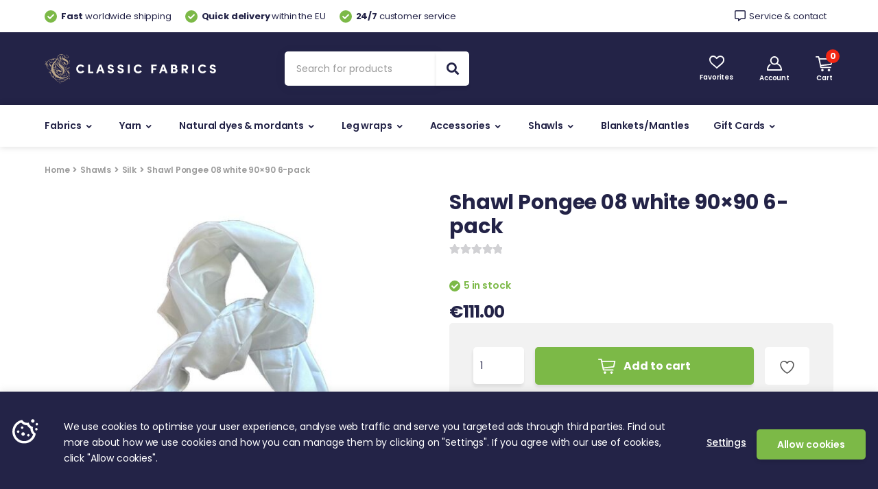

--- FILE ---
content_type: text/html; charset=UTF-8
request_url: https://classicfabrics.nl/product/shawl-pongee-08-white-90x90-6-pack/
body_size: 49682
content:
<!DOCTYPE html>
<html lang="en-US">
<head>
<meta charset="UTF-8">
<meta name="viewport" content="width=device-width, initial-scale=1">
<link rel="profile" href="https://gmpg.org/xfn/11">
<link rel="pingback" href="https://classicfabrics.nl/xmlrpc.php">

				<script>document.documentElement.className = document.documentElement.className + ' yes-js js_active js'</script>
			<meta name='robots' content='index, follow, max-image-preview:large, max-snippet:-1, max-video-preview:-1' />
	<style>img:is([sizes="auto" i], [sizes^="auto," i]) { contain-intrinsic-size: 3000px 1500px }</style>
	
	<!-- This site is optimized with the Yoast SEO plugin v26.4 - https://yoast.com/wordpress/plugins/seo/ -->
	<title>Shawl Pongee 08 white 90x90 6-pack - Historical fabrics - Classic Fabrics</title>
	<meta name="description" content="Shop Shawl Pongee 08 white 90x90 6-pack online ✓ Natural and authentic fabrics and textiles ✓ Fast world-wide shipping" />
	<link rel="canonical" href="https://classicfabrics.nl/product/shawl-pongee-08-white-90x90-6-pack/" />
	<meta property="og:locale" content="en_US" />
	<meta property="og:type" content="article" />
	<meta property="og:title" content="Shawl Pongee 08 white 90x90 6-pack - Historical fabrics - Classic Fabrics" />
	<meta property="og:description" content="Shop Shawl Pongee 08 white 90x90 6-pack online ✓ Natural and authentic fabrics and textiles ✓ Fast world-wide shipping" />
	<meta property="og:url" content="https://classicfabrics.nl/product/shawl-pongee-08-white-90x90-6-pack/" />
	<meta property="og:site_name" content="Classic Fabrics" />
	<meta property="article:publisher" content="https://www.facebook.com/classicfabrics.nl" />
	<meta property="article:modified_time" content="2024-12-10T11:09:02+00:00" />
	<meta property="og:image" content="https://classicfabrics.nl/static/media//shawl-silk-white-90x90-1.jpg" />
	<meta property="og:image:width" content="1200" />
	<meta property="og:image:height" content="1200" />
	<meta property="og:image:type" content="image/jpeg" />
	<meta name="twitter:card" content="summary_large_image" />
	<meta name="twitter:label1" content="Est. reading time" />
	<meta name="twitter:data1" content="1 minute" />
	<script type="application/ld+json" class="yoast-schema-graph">{"@context":"https://schema.org","@graph":[{"@type":"WebPage","@id":"https://classicfabrics.nl/product/shawl-pongee-08-white-90x90-6-pack/","url":"https://classicfabrics.nl/product/shawl-pongee-08-white-90x90-6-pack/","name":"Shawl Pongee 08 white 90x90 6-pack - Historical fabrics - Classic Fabrics","isPartOf":{"@id":"https://classicfabrics.nl/#website"},"primaryImageOfPage":{"@id":"https://classicfabrics.nl/product/shawl-pongee-08-white-90x90-6-pack/#primaryimage"},"image":{"@id":"https://classicfabrics.nl/product/shawl-pongee-08-white-90x90-6-pack/#primaryimage"},"thumbnailUrl":"https://classicfabrics.nl/static/media//shawl-silk-white-90x90-1.jpg","datePublished":"2023-09-15T13:46:42+00:00","dateModified":"2024-12-10T11:09:02+00:00","description":"Shop Shawl Pongee 08 white 90x90 6-pack online ✓ Natural and authentic fabrics and textiles ✓ Fast world-wide shipping","breadcrumb":{"@id":"https://classicfabrics.nl/product/shawl-pongee-08-white-90x90-6-pack/#breadcrumb"},"inLanguage":"en-US","potentialAction":[{"@type":"ReadAction","target":["https://classicfabrics.nl/product/shawl-pongee-08-white-90x90-6-pack/"]}]},{"@type":"ImageObject","inLanguage":"en-US","@id":"https://classicfabrics.nl/product/shawl-pongee-08-white-90x90-6-pack/#primaryimage","url":"https://classicfabrics.nl/static/media//shawl-silk-white-90x90-1.jpg","contentUrl":"https://classicfabrics.nl/static/media//shawl-silk-white-90x90-1.jpg","width":1200,"height":1200,"caption":"Shawl Pongee 08 white 90x90"},{"@type":"BreadcrumbList","@id":"https://classicfabrics.nl/product/shawl-pongee-08-white-90x90-6-pack/#breadcrumb","itemListElement":[{"@type":"ListItem","position":1,"name":"Home","item":"https://classicfabrics.nl/"},{"@type":"ListItem","position":2,"name":"Store","item":"https://classicfabrics.nl/store/"},{"@type":"ListItem","position":3,"name":"Shawl Pongee 08 white 90&#215;90 6-pack"}]},{"@type":"WebSite","@id":"https://classicfabrics.nl/#website","url":"https://classicfabrics.nl/","name":"Classic Fabrics","description":"Authentic fabrics of all era’s &amp; more","publisher":{"@id":"https://classicfabrics.nl/#organization"},"potentialAction":[{"@type":"SearchAction","target":{"@type":"EntryPoint","urlTemplate":"https://classicfabrics.nl/?s={search_term_string}"},"query-input":{"@type":"PropertyValueSpecification","valueRequired":true,"valueName":"search_term_string"}}],"inLanguage":"en-US"},{"@type":"Organization","@id":"https://classicfabrics.nl/#organization","name":"Classic Fabrics","url":"https://classicfabrics.nl/","logo":{"@type":"ImageObject","inLanguage":"en-US","@id":"https://classicfabrics.nl/#/schema/logo/image/","url":"https://classicfabrics.nl/static/media//chatlogo-cf.jpg","contentUrl":"https://classicfabrics.nl/static/media//chatlogo-cf.jpg","width":500,"height":500,"caption":"Classic Fabrics"},"image":{"@id":"https://classicfabrics.nl/#/schema/logo/image/"},"sameAs":["https://www.facebook.com/classicfabrics.nl","https://www.instagram.com/classicfabrics.nl/"]}]}</script>
	<!-- / Yoast SEO plugin. -->


<link rel='dns-prefetch' href='//www.google.com' />
<link rel='dns-prefetch' href='//cdn.chatway.app' />
<link rel='dns-prefetch' href='//capi-automation.s3.us-east-2.amazonaws.com' />
<link rel='dns-prefetch' href='//fonts.googleapis.com' />
<link rel='dns-prefetch' href='//www.googletagmanager.com' />
<link rel='preconnect' href='https://fonts.gstatic.com' crossorigin />
<link rel="alternate" type="application/rss+xml" title="Classic Fabrics &raquo; Feed" href="https://classicfabrics.nl/feed/" />
<link rel="alternate" type="application/rss+xml" title="Classic Fabrics &raquo; Comments Feed" href="https://classicfabrics.nl/comments/feed/" />
<script type="text/javascript">
/* <![CDATA[ */
window._wpemojiSettings = {"baseUrl":"https:\/\/s.w.org\/images\/core\/emoji\/16.0.1\/72x72\/","ext":".png","svgUrl":"https:\/\/s.w.org\/images\/core\/emoji\/16.0.1\/svg\/","svgExt":".svg","source":{"concatemoji":"https:\/\/classicfabrics.nl\/wp-includes\/js\/wp-emoji-release.min.js?ver=7966eb6d8ed56c7cfb58661a2de3130f"}};
/*! This file is auto-generated */
!function(s,n){var o,i,e;function c(e){try{var t={supportTests:e,timestamp:(new Date).valueOf()};sessionStorage.setItem(o,JSON.stringify(t))}catch(e){}}function p(e,t,n){e.clearRect(0,0,e.canvas.width,e.canvas.height),e.fillText(t,0,0);var t=new Uint32Array(e.getImageData(0,0,e.canvas.width,e.canvas.height).data),a=(e.clearRect(0,0,e.canvas.width,e.canvas.height),e.fillText(n,0,0),new Uint32Array(e.getImageData(0,0,e.canvas.width,e.canvas.height).data));return t.every(function(e,t){return e===a[t]})}function u(e,t){e.clearRect(0,0,e.canvas.width,e.canvas.height),e.fillText(t,0,0);for(var n=e.getImageData(16,16,1,1),a=0;a<n.data.length;a++)if(0!==n.data[a])return!1;return!0}function f(e,t,n,a){switch(t){case"flag":return n(e,"\ud83c\udff3\ufe0f\u200d\u26a7\ufe0f","\ud83c\udff3\ufe0f\u200b\u26a7\ufe0f")?!1:!n(e,"\ud83c\udde8\ud83c\uddf6","\ud83c\udde8\u200b\ud83c\uddf6")&&!n(e,"\ud83c\udff4\udb40\udc67\udb40\udc62\udb40\udc65\udb40\udc6e\udb40\udc67\udb40\udc7f","\ud83c\udff4\u200b\udb40\udc67\u200b\udb40\udc62\u200b\udb40\udc65\u200b\udb40\udc6e\u200b\udb40\udc67\u200b\udb40\udc7f");case"emoji":return!a(e,"\ud83e\udedf")}return!1}function g(e,t,n,a){var r="undefined"!=typeof WorkerGlobalScope&&self instanceof WorkerGlobalScope?new OffscreenCanvas(300,150):s.createElement("canvas"),o=r.getContext("2d",{willReadFrequently:!0}),i=(o.textBaseline="top",o.font="600 32px Arial",{});return e.forEach(function(e){i[e]=t(o,e,n,a)}),i}function t(e){var t=s.createElement("script");t.src=e,t.defer=!0,s.head.appendChild(t)}"undefined"!=typeof Promise&&(o="wpEmojiSettingsSupports",i=["flag","emoji"],n.supports={everything:!0,everythingExceptFlag:!0},e=new Promise(function(e){s.addEventListener("DOMContentLoaded",e,{once:!0})}),new Promise(function(t){var n=function(){try{var e=JSON.parse(sessionStorage.getItem(o));if("object"==typeof e&&"number"==typeof e.timestamp&&(new Date).valueOf()<e.timestamp+604800&&"object"==typeof e.supportTests)return e.supportTests}catch(e){}return null}();if(!n){if("undefined"!=typeof Worker&&"undefined"!=typeof OffscreenCanvas&&"undefined"!=typeof URL&&URL.createObjectURL&&"undefined"!=typeof Blob)try{var e="postMessage("+g.toString()+"("+[JSON.stringify(i),f.toString(),p.toString(),u.toString()].join(",")+"));",a=new Blob([e],{type:"text/javascript"}),r=new Worker(URL.createObjectURL(a),{name:"wpTestEmojiSupports"});return void(r.onmessage=function(e){c(n=e.data),r.terminate(),t(n)})}catch(e){}c(n=g(i,f,p,u))}t(n)}).then(function(e){for(var t in e)n.supports[t]=e[t],n.supports.everything=n.supports.everything&&n.supports[t],"flag"!==t&&(n.supports.everythingExceptFlag=n.supports.everythingExceptFlag&&n.supports[t]);n.supports.everythingExceptFlag=n.supports.everythingExceptFlag&&!n.supports.flag,n.DOMReady=!1,n.readyCallback=function(){n.DOMReady=!0}}).then(function(){return e}).then(function(){var e;n.supports.everything||(n.readyCallback(),(e=n.source||{}).concatemoji?t(e.concatemoji):e.wpemoji&&e.twemoji&&(t(e.twemoji),t(e.wpemoji)))}))}((window,document),window._wpemojiSettings);
/* ]]> */
</script>
<style id='wp-emoji-styles-inline-css' type='text/css'>

	img.wp-smiley, img.emoji {
		display: inline !important;
		border: none !important;
		box-shadow: none !important;
		height: 1em !important;
		width: 1em !important;
		margin: 0 0.07em !important;
		vertical-align: -0.1em !important;
		background: none !important;
		padding: 0 !important;
	}
</style>
<link rel='stylesheet' id='wp-block-library-css' href='https://classicfabrics.nl/wp-includes/css/dist/block-library/style.min.css?ver=7966eb6d8ed56c7cfb58661a2de3130f' type='text/css' media='all' />
<style id='classic-theme-styles-inline-css' type='text/css'>
/*! This file is auto-generated */
.wp-block-button__link{color:#fff;background-color:#32373c;border-radius:9999px;box-shadow:none;text-decoration:none;padding:calc(.667em + 2px) calc(1.333em + 2px);font-size:1.125em}.wp-block-file__button{background:#32373c;color:#fff;text-decoration:none}
</style>
<style id='safe-svg-svg-icon-style-inline-css' type='text/css'>
.safe-svg-cover{text-align:center}.safe-svg-cover .safe-svg-inside{display:inline-block;max-width:100%}.safe-svg-cover svg{fill:currentColor;height:100%;max-height:100%;max-width:100%;width:100%}

</style>
<style id='global-styles-inline-css' type='text/css'>
:root{--wp--preset--aspect-ratio--square: 1;--wp--preset--aspect-ratio--4-3: 4/3;--wp--preset--aspect-ratio--3-4: 3/4;--wp--preset--aspect-ratio--3-2: 3/2;--wp--preset--aspect-ratio--2-3: 2/3;--wp--preset--aspect-ratio--16-9: 16/9;--wp--preset--aspect-ratio--9-16: 9/16;--wp--preset--color--black: #000000;--wp--preset--color--cyan-bluish-gray: #abb8c3;--wp--preset--color--white: #ffffff;--wp--preset--color--pale-pink: #f78da7;--wp--preset--color--vivid-red: #cf2e2e;--wp--preset--color--luminous-vivid-orange: #ff6900;--wp--preset--color--luminous-vivid-amber: #fcb900;--wp--preset--color--light-green-cyan: #7bdcb5;--wp--preset--color--vivid-green-cyan: #00d084;--wp--preset--color--pale-cyan-blue: #8ed1fc;--wp--preset--color--vivid-cyan-blue: #0693e3;--wp--preset--color--vivid-purple: #9b51e0;--wp--preset--gradient--vivid-cyan-blue-to-vivid-purple: linear-gradient(135deg,rgba(6,147,227,1) 0%,rgb(155,81,224) 100%);--wp--preset--gradient--light-green-cyan-to-vivid-green-cyan: linear-gradient(135deg,rgb(122,220,180) 0%,rgb(0,208,130) 100%);--wp--preset--gradient--luminous-vivid-amber-to-luminous-vivid-orange: linear-gradient(135deg,rgba(252,185,0,1) 0%,rgba(255,105,0,1) 100%);--wp--preset--gradient--luminous-vivid-orange-to-vivid-red: linear-gradient(135deg,rgba(255,105,0,1) 0%,rgb(207,46,46) 100%);--wp--preset--gradient--very-light-gray-to-cyan-bluish-gray: linear-gradient(135deg,rgb(238,238,238) 0%,rgb(169,184,195) 100%);--wp--preset--gradient--cool-to-warm-spectrum: linear-gradient(135deg,rgb(74,234,220) 0%,rgb(151,120,209) 20%,rgb(207,42,186) 40%,rgb(238,44,130) 60%,rgb(251,105,98) 80%,rgb(254,248,76) 100%);--wp--preset--gradient--blush-light-purple: linear-gradient(135deg,rgb(255,206,236) 0%,rgb(152,150,240) 100%);--wp--preset--gradient--blush-bordeaux: linear-gradient(135deg,rgb(254,205,165) 0%,rgb(254,45,45) 50%,rgb(107,0,62) 100%);--wp--preset--gradient--luminous-dusk: linear-gradient(135deg,rgb(255,203,112) 0%,rgb(199,81,192) 50%,rgb(65,88,208) 100%);--wp--preset--gradient--pale-ocean: linear-gradient(135deg,rgb(255,245,203) 0%,rgb(182,227,212) 50%,rgb(51,167,181) 100%);--wp--preset--gradient--electric-grass: linear-gradient(135deg,rgb(202,248,128) 0%,rgb(113,206,126) 100%);--wp--preset--gradient--midnight: linear-gradient(135deg,rgb(2,3,129) 0%,rgb(40,116,252) 100%);--wp--preset--font-size--small: 13px;--wp--preset--font-size--medium: 20px;--wp--preset--font-size--large: 36px;--wp--preset--font-size--x-large: 42px;--wp--preset--spacing--20: 0.44rem;--wp--preset--spacing--30: 0.67rem;--wp--preset--spacing--40: 1rem;--wp--preset--spacing--50: 1.5rem;--wp--preset--spacing--60: 2.25rem;--wp--preset--spacing--70: 3.38rem;--wp--preset--spacing--80: 5.06rem;--wp--preset--shadow--natural: 6px 6px 9px rgba(0, 0, 0, 0.2);--wp--preset--shadow--deep: 12px 12px 50px rgba(0, 0, 0, 0.4);--wp--preset--shadow--sharp: 6px 6px 0px rgba(0, 0, 0, 0.2);--wp--preset--shadow--outlined: 6px 6px 0px -3px rgba(255, 255, 255, 1), 6px 6px rgba(0, 0, 0, 1);--wp--preset--shadow--crisp: 6px 6px 0px rgba(0, 0, 0, 1);}:where(.is-layout-flex){gap: 0.5em;}:where(.is-layout-grid){gap: 0.5em;}body .is-layout-flex{display: flex;}.is-layout-flex{flex-wrap: wrap;align-items: center;}.is-layout-flex > :is(*, div){margin: 0;}body .is-layout-grid{display: grid;}.is-layout-grid > :is(*, div){margin: 0;}:where(.wp-block-columns.is-layout-flex){gap: 2em;}:where(.wp-block-columns.is-layout-grid){gap: 2em;}:where(.wp-block-post-template.is-layout-flex){gap: 1.25em;}:where(.wp-block-post-template.is-layout-grid){gap: 1.25em;}.has-black-color{color: var(--wp--preset--color--black) !important;}.has-cyan-bluish-gray-color{color: var(--wp--preset--color--cyan-bluish-gray) !important;}.has-white-color{color: var(--wp--preset--color--white) !important;}.has-pale-pink-color{color: var(--wp--preset--color--pale-pink) !important;}.has-vivid-red-color{color: var(--wp--preset--color--vivid-red) !important;}.has-luminous-vivid-orange-color{color: var(--wp--preset--color--luminous-vivid-orange) !important;}.has-luminous-vivid-amber-color{color: var(--wp--preset--color--luminous-vivid-amber) !important;}.has-light-green-cyan-color{color: var(--wp--preset--color--light-green-cyan) !important;}.has-vivid-green-cyan-color{color: var(--wp--preset--color--vivid-green-cyan) !important;}.has-pale-cyan-blue-color{color: var(--wp--preset--color--pale-cyan-blue) !important;}.has-vivid-cyan-blue-color{color: var(--wp--preset--color--vivid-cyan-blue) !important;}.has-vivid-purple-color{color: var(--wp--preset--color--vivid-purple) !important;}.has-black-background-color{background-color: var(--wp--preset--color--black) !important;}.has-cyan-bluish-gray-background-color{background-color: var(--wp--preset--color--cyan-bluish-gray) !important;}.has-white-background-color{background-color: var(--wp--preset--color--white) !important;}.has-pale-pink-background-color{background-color: var(--wp--preset--color--pale-pink) !important;}.has-vivid-red-background-color{background-color: var(--wp--preset--color--vivid-red) !important;}.has-luminous-vivid-orange-background-color{background-color: var(--wp--preset--color--luminous-vivid-orange) !important;}.has-luminous-vivid-amber-background-color{background-color: var(--wp--preset--color--luminous-vivid-amber) !important;}.has-light-green-cyan-background-color{background-color: var(--wp--preset--color--light-green-cyan) !important;}.has-vivid-green-cyan-background-color{background-color: var(--wp--preset--color--vivid-green-cyan) !important;}.has-pale-cyan-blue-background-color{background-color: var(--wp--preset--color--pale-cyan-blue) !important;}.has-vivid-cyan-blue-background-color{background-color: var(--wp--preset--color--vivid-cyan-blue) !important;}.has-vivid-purple-background-color{background-color: var(--wp--preset--color--vivid-purple) !important;}.has-black-border-color{border-color: var(--wp--preset--color--black) !important;}.has-cyan-bluish-gray-border-color{border-color: var(--wp--preset--color--cyan-bluish-gray) !important;}.has-white-border-color{border-color: var(--wp--preset--color--white) !important;}.has-pale-pink-border-color{border-color: var(--wp--preset--color--pale-pink) !important;}.has-vivid-red-border-color{border-color: var(--wp--preset--color--vivid-red) !important;}.has-luminous-vivid-orange-border-color{border-color: var(--wp--preset--color--luminous-vivid-orange) !important;}.has-luminous-vivid-amber-border-color{border-color: var(--wp--preset--color--luminous-vivid-amber) !important;}.has-light-green-cyan-border-color{border-color: var(--wp--preset--color--light-green-cyan) !important;}.has-vivid-green-cyan-border-color{border-color: var(--wp--preset--color--vivid-green-cyan) !important;}.has-pale-cyan-blue-border-color{border-color: var(--wp--preset--color--pale-cyan-blue) !important;}.has-vivid-cyan-blue-border-color{border-color: var(--wp--preset--color--vivid-cyan-blue) !important;}.has-vivid-purple-border-color{border-color: var(--wp--preset--color--vivid-purple) !important;}.has-vivid-cyan-blue-to-vivid-purple-gradient-background{background: var(--wp--preset--gradient--vivid-cyan-blue-to-vivid-purple) !important;}.has-light-green-cyan-to-vivid-green-cyan-gradient-background{background: var(--wp--preset--gradient--light-green-cyan-to-vivid-green-cyan) !important;}.has-luminous-vivid-amber-to-luminous-vivid-orange-gradient-background{background: var(--wp--preset--gradient--luminous-vivid-amber-to-luminous-vivid-orange) !important;}.has-luminous-vivid-orange-to-vivid-red-gradient-background{background: var(--wp--preset--gradient--luminous-vivid-orange-to-vivid-red) !important;}.has-very-light-gray-to-cyan-bluish-gray-gradient-background{background: var(--wp--preset--gradient--very-light-gray-to-cyan-bluish-gray) !important;}.has-cool-to-warm-spectrum-gradient-background{background: var(--wp--preset--gradient--cool-to-warm-spectrum) !important;}.has-blush-light-purple-gradient-background{background: var(--wp--preset--gradient--blush-light-purple) !important;}.has-blush-bordeaux-gradient-background{background: var(--wp--preset--gradient--blush-bordeaux) !important;}.has-luminous-dusk-gradient-background{background: var(--wp--preset--gradient--luminous-dusk) !important;}.has-pale-ocean-gradient-background{background: var(--wp--preset--gradient--pale-ocean) !important;}.has-electric-grass-gradient-background{background: var(--wp--preset--gradient--electric-grass) !important;}.has-midnight-gradient-background{background: var(--wp--preset--gradient--midnight) !important;}.has-small-font-size{font-size: var(--wp--preset--font-size--small) !important;}.has-medium-font-size{font-size: var(--wp--preset--font-size--medium) !important;}.has-large-font-size{font-size: var(--wp--preset--font-size--large) !important;}.has-x-large-font-size{font-size: var(--wp--preset--font-size--x-large) !important;}
:where(.wp-block-post-template.is-layout-flex){gap: 1.25em;}:where(.wp-block-post-template.is-layout-grid){gap: 1.25em;}
:where(.wp-block-columns.is-layout-flex){gap: 2em;}:where(.wp-block-columns.is-layout-grid){gap: 2em;}
:root :where(.wp-block-pullquote){font-size: 1.5em;line-height: 1.6;}
</style>
<link rel='stylesheet' id='cookie-law-info-css' href='https://classicfabrics.nl/wp-content/plugins/cookie-law-info/legacy/public/css/cookie-law-info-public.css?ver=3.3.6' type='text/css' media='all' />
<link rel='stylesheet' id='cookie-law-info-gdpr-css' href='https://classicfabrics.nl/wp-content/plugins/cookie-law-info/legacy/public/css/cookie-law-info-gdpr.css?ver=3.3.6' type='text/css' media='all' />
<link rel='stylesheet' id='mcisps_public_styles-css' href='https://classicfabrics.nl/wp-content/plugins/simple-product-sample-for-woocommerce/public/css/public_styles.css?ver=7966eb6d8ed56c7cfb58661a2de3130f' type='text/css' media='all' />
<link rel='stylesheet' id='photoswipe-css' href='https://classicfabrics.nl/wp-content/plugins/woocommerce/assets/css/photoswipe/photoswipe.min.css?ver=10.3.5' type='text/css' media='all' />
<link rel='stylesheet' id='photoswipe-default-skin-css' href='https://classicfabrics.nl/wp-content/plugins/woocommerce/assets/css/photoswipe/default-skin/default-skin.min.css?ver=10.3.5' type='text/css' media='all' />
<style id='woocommerce-inline-inline-css' type='text/css'>
.woocommerce form .form-row .required { visibility: visible; }
</style>
<link rel='stylesheet' id='yith_wcbm_badge_style-css' href='https://classicfabrics.nl/wp-content/plugins/yith-woocommerce-badges-management/assets/css/frontend.css?ver=3.20.0' type='text/css' media='all' />
<style id='yith_wcbm_badge_style-inline-css' type='text/css'>
.yith-wcbm-badge.yith-wcbm-badge-text.yith-wcbm-badge-10781 {
				top: 0; left: 0; 
				
				-ms-transform: ; 
				-webkit-transform: ; 
				transform: ;
				padding: 0px 20px 0px 20px;
				background-color:#75c41b; border-radius: 5px 5px 5px 5px; width:auto; height:30px;
			}.yith-wcbm-badge.yith-wcbm-badge-text.yith-wcbm-badge-10765 {
				top: 0; left: 0; 
				
				-ms-transform: ; 
				-webkit-transform: ; 
				transform: ;
				padding: 0px 20px 0px 20px;
				background-color:#75c41b; border-radius: 5px 5px 5px 5px; width:auto; height:30px;
			}.yith-wcbm-badge.yith-wcbm-badge-text.yith-wcbm-badge-12699 {
				bottom: 0; left: 0; 
				
				-ms-transform: ; 
				-webkit-transform: ; 
				transform: ;
				padding: 0px 20px 0px 20px;
				background-color:#75c41b; border-radius: 10px 10px 10px 10px; width:auto; height:30px;
			}.yith-wcbm-badge.yith-wcbm-badge-text.yith-wcbm-badge-12701 {
				bottom: 0; left: 0; 
				
				-ms-transform: ; 
				-webkit-transform: ; 
				transform: ;
				padding: 0px 20px 0px 20px;
				background-color:#75c41b; border-radius: 10px 10px 10px 10px; width:auto; height:30px;
			}.yith-wcbm-badge.yith-wcbm-badge-text.yith-wcbm-badge-12700 {
				bottom: 0; left: 0; 
				
				-ms-transform: ; 
				-webkit-transform: ; 
				transform: ;
				padding: 0px 20px 0px 20px;
				background-color:#75c41b; border-radius: 10px 10px 10px 10px; width:auto; height:30px;
			}.yith-wcbm-badge.yith-wcbm-badge-text.yith-wcbm-badge-11802 {
				bottom: 0; left: 0; 
				
				-ms-transform: ; 
				-webkit-transform: ; 
				transform: ;
				padding: 0px 20px 0px 20px;
				background-color:#75c41b; border-radius: 5px 5px 5px 5px; width:auto; height:30px;
			}.yith-wcbm-badge.yith-wcbm-badge-text.yith-wcbm-badge-7923 {
				bottom: 0; left: 0; 
				
				-ms-transform: ; 
				-webkit-transform: ; 
				transform: ;
				padding: 0px 20px 0px 20px;
				background-color:#f96e22; border-radius: 5px 5px 5px 5px; width:auto; height:30px;
			}.yith-wcbm-badge.yith-wcbm-badge-text.yith-wcbm-badge-10461 {
				top: 0; left: 0; 
				
				-ms-transform: ; 
				-webkit-transform: ; 
				transform: ;
				padding: 0px 20px 0px 20px;
				background-color:#75c41b; border-radius: 10px 10px 10px 10px; width:auto; height:30px;
			}.yith-wcbm-badge.yith-wcbm-badge-text.yith-wcbm-badge-6973 {
				bottom: 0; left: 0; 
				
				-ms-transform: ; 
				-webkit-transform: ; 
				transform: ;
				padding: 0px 30px 0px 30px;
				background-color:#75c41b; border-radius: 5px 5px 5px 5px; width:auto; height:30px;
			}.yith-wcbm-badge.yith-wcbm-badge-text.yith-wcbm-badge-4708 {
				bottom: 0; left: 0; 
				
				-ms-transform: ; 
				-webkit-transform: ; 
				transform: ;
				padding: 0px 20px 0px 20px;
				background-color:#75c41b; border-radius: 5px 5px 5px 5px; width:auto; height:30px;
			}.yith-wcbm-badge.yith-wcbm-badge-text.yith-wcbm-badge-6974 {
				bottom: 0; left: 0; 
				
				-ms-transform: ; 
				-webkit-transform: ; 
				transform: ;
				padding: 0px 20px 0px 20px;
				background-color:#c41b80; border-radius: 5px 5px 5px 5px; width:auto; height:30px;
			}.yith-wcbm-badge.yith-wcbm-badge-text.yith-wcbm-badge-8726 {
				bottom: 0; left: 0; 
				
				-ms-transform: ; 
				-webkit-transform: ; 
				transform: ;
				padding: 0px 20px 0px 20px;
				background-color:#671cc9; border-radius: 5px 5px 5px 5px; width:auto; height:30px;
			}.yith-wcbm-badge.yith-wcbm-badge-text.yith-wcbm-badge-8746 {
				bottom: 0; left: 0; 
				
				-ms-transform: ; 
				-webkit-transform: ; 
				transform: ;
				padding: 0px 20px 0px 20px;
				background-color:#75c41b; border-radius: 5px 5px 5px 5px; width:auto; height:30px;
			}
</style>
<link rel='stylesheet' id='yith-gfont-open-sans-css' href='https://classicfabrics.nl/wp-content/plugins/yith-woocommerce-badges-management/assets/fonts/open-sans/style.css?ver=3.20.0' type='text/css' media='all' />
<link rel='stylesheet' id='brands-styles-css' href='https://classicfabrics.nl/wp-content/plugins/woocommerce/assets/css/brands.css?ver=10.3.5' type='text/css' media='all' />
<link rel='stylesheet' id='bootstrap-css' href='https://classicfabrics.nl/wp-content/themes/framework/assets/css/bootstrap.min.css?ver=7966eb6d8ed56c7cfb58661a2de3130f' type='text/css' media='all' />
<link rel='stylesheet' id='font-electro-css' href='https://classicfabrics.nl/wp-content/themes/framework/assets/css/font-electro.css?ver=7966eb6d8ed56c7cfb58661a2de3130f' type='text/css' media='all' />
<link rel='stylesheet' id='fontawesome-css' href='https://classicfabrics.nl/wp-content/themes/framework/assets/vendor/fontawesome/css/all.min.css?ver=7966eb6d8ed56c7cfb58661a2de3130f' type='text/css' media='all' />
<link rel='stylesheet' id='animate-css-css' href='https://classicfabrics.nl/wp-content/themes/framework/assets/vendor/animate.css/animate.min.css?ver=7966eb6d8ed56c7cfb58661a2de3130f' type='text/css' media='all' />
<link rel='stylesheet' id='jquery-mCustomScrollbar-css' href='https://classicfabrics.nl/wp-content/themes/framework/assets/vendor/malihu-custom-scrollbar-plugin/jquery.mCustomScrollbar.css?ver=7966eb6d8ed56c7cfb58661a2de3130f' type='text/css' media='all' />
<link rel='stylesheet' id='electro-style-css' href='https://classicfabrics.nl/wp-content/themes/framework/style.min.css?ver=7966eb6d8ed56c7cfb58661a2de3130f' type='text/css' media='all' />
<link rel='stylesheet' id='electro-style-v2-css' href='https://classicfabrics.nl/wp-content/themes/framework/assets/css/v2.min.css?ver=7966eb6d8ed56c7cfb58661a2de3130f' type='text/css' media='all' />
<link rel='stylesheet' id='electro-color-css' href='https://classicfabrics.nl/wp-content/themes/framework/assets/css/colors/yellow.min.css?ver=7966eb6d8ed56c7cfb58661a2de3130f' type='text/css' media='all' />
<link rel='stylesheet' id='chaty-front-css-css' href='https://classicfabrics.nl/wp-content/plugins/chaty/css/chaty-front.min.css?ver=3.5.01733734103' type='text/css' media='all' />
<link rel="preload" as="style" href="https://fonts.googleapis.com/css?family=Poppins:700&#038;subset=latin&#038;display=swap&#038;ver=1764586907" /><link rel="stylesheet" href="https://fonts.googleapis.com/css?family=Poppins:700&#038;subset=latin&#038;display=swap&#038;ver=1764586907" media="print" onload="this.media='all'"><noscript><link rel="stylesheet" href="https://fonts.googleapis.com/css?family=Poppins:700&#038;subset=latin&#038;display=swap&#038;ver=1764586907" /></noscript><script type="text/javascript" src="https://classicfabrics.nl/wp-includes/js/jquery/jquery.min.js?ver=3.7.1" id="jquery-core-js"></script>
<script type="text/javascript" src="https://classicfabrics.nl/wp-includes/js/jquery/jquery-migrate.min.js?ver=3.4.1" id="jquery-migrate-js"></script>
<script type="text/javascript" id="cookie-law-info-js-extra">
/* <![CDATA[ */
var Cli_Data = {"nn_cookie_ids":["yith_wcwl_session_72026585fdf403e544bc4114d481ce1d","electro_wc_recently_viewed","cookielawinfo-checkbox-advertisement"],"cookielist":[],"non_necessary_cookies":{"others":["yith_wcwl_session_72026585fdf403e544bc4114d481ce1d","electro_wc_recently_viewed"]},"ccpaEnabled":"","ccpaRegionBased":"","ccpaBarEnabled":"","strictlyEnabled":["necessary","obligatoire"],"ccpaType":"gdpr","js_blocking":"1","custom_integration":"","triggerDomRefresh":"","secure_cookies":""};
var cli_cookiebar_settings = {"animate_speed_hide":"500","animate_speed_show":"500","background":"#232347","border":"#b1a6a6c2","border_on":"","button_1_button_colour":"#7cb947","button_1_button_hover":"#639439","button_1_link_colour":"#fff","button_1_as_button":"1","button_1_new_win":"","button_2_button_colour":"#333","button_2_button_hover":"#292929","button_2_link_colour":"#ffffff","button_2_as_button":"","button_2_hidebar":"","button_3_button_colour":"#3566bb","button_3_button_hover":"#2a5296","button_3_link_colour":"#fff","button_3_as_button":"1","button_3_new_win":"","button_4_button_colour":"#000","button_4_button_hover":"#000000","button_4_link_colour":"#ffffff","button_4_as_button":"","button_7_button_colour":"#61a229","button_7_button_hover":"#4e8221","button_7_link_colour":"#fff","button_7_as_button":"1","button_7_new_win":"","font_family":"inherit","header_fix":"","notify_animate_hide":"1","notify_animate_show":"","notify_div_id":"#cookie-law-info-bar","notify_position_horizontal":"right","notify_position_vertical":"bottom","scroll_close":"","scroll_close_reload":"","accept_close_reload":"","reject_close_reload":"","showagain_tab":"","showagain_background":"#fff","showagain_border":"#000","showagain_div_id":"#cookie-law-info-again","showagain_x_position":"100px","text":"#ffffff","show_once_yn":"","show_once":"10000","logging_on":"","as_popup":"","popup_overlay":"1","bar_heading_text":"","cookie_bar_as":"banner","popup_showagain_position":"bottom-right","widget_position":"left"};
var log_object = {"ajax_url":"https:\/\/classicfabrics.nl\/wp-admin\/admin-ajax.php"};
/* ]]> */
</script>
<script type="text/javascript" src="https://classicfabrics.nl/wp-content/plugins/cookie-law-info/legacy/public/js/cookie-law-info-public.js?ver=3.3.6" id="cookie-law-info-js"></script>
<script type="text/javascript" src="https://classicfabrics.nl/wp-content/plugins/recaptcha-woo/js/rcfwc.js?ver=1.0" id="rcfwc-js-js" defer="defer" data-wp-strategy="defer"></script>
<script type="text/javascript" src="https://www.google.com/recaptcha/api.js?hl=en_US" id="recaptcha-js" defer="defer" data-wp-strategy="defer"></script>
<script type="text/javascript" id="tp-js-js-extra">
/* <![CDATA[ */
var trustpilot_settings = {"key":"tqQ39KsFJilWtHMn","TrustpilotScriptUrl":"https:\/\/invitejs.trustpilot.com\/tp.min.js","IntegrationAppUrl":"\/\/ecommscript-integrationapp.trustpilot.com","PreviewScriptUrl":"\/\/ecommplugins-scripts.trustpilot.com\/v2.1\/js\/preview.min.js","PreviewCssUrl":"\/\/ecommplugins-scripts.trustpilot.com\/v2.1\/css\/preview.min.css","PreviewWPCssUrl":"\/\/ecommplugins-scripts.trustpilot.com\/v2.1\/css\/preview_wp.css","WidgetScriptUrl":"\/\/widget.trustpilot.com\/bootstrap\/v5\/tp.widget.bootstrap.min.js"};
/* ]]> */
</script>
<script type="text/javascript" src="https://classicfabrics.nl/wp-content/plugins/trustpilot-reviews/review/assets/js/headerScript.min.js?ver=1.0&#039; async=&#039;async" id="tp-js-js"></script>
<script type="text/javascript" src="https://classicfabrics.nl/wp-content/plugins/woocommerce/assets/js/jquery-blockui/jquery.blockUI.min.js?ver=2.7.0-wc.10.3.5" id="wc-jquery-blockui-js" data-wp-strategy="defer"></script>
<script type="text/javascript" id="wc-add-to-cart-js-extra">
/* <![CDATA[ */
var wc_add_to_cart_params = {"ajax_url":"\/wp-admin\/admin-ajax.php","wc_ajax_url":"\/?wc-ajax=%%endpoint%%","i18n_view_cart":"View cart","cart_url":"https:\/\/classicfabrics.nl\/cart\/","is_cart":"","cart_redirect_after_add":"no"};
/* ]]> */
</script>
<script type="text/javascript" src="https://classicfabrics.nl/wp-content/plugins/woocommerce/assets/js/frontend/add-to-cart.min.js?ver=10.3.5" id="wc-add-to-cart-js" data-wp-strategy="defer"></script>
<script type="text/javascript" src="https://classicfabrics.nl/wp-content/plugins/woocommerce/assets/js/zoom/jquery.zoom.min.js?ver=1.7.21-wc.10.3.5" id="wc-zoom-js" defer="defer" data-wp-strategy="defer"></script>
<script type="text/javascript" src="https://classicfabrics.nl/wp-content/plugins/woocommerce/assets/js/flexslider/jquery.flexslider.min.js?ver=2.7.2-wc.10.3.5" id="wc-flexslider-js" defer="defer" data-wp-strategy="defer"></script>
<script type="text/javascript" src="https://classicfabrics.nl/wp-content/plugins/woocommerce/assets/js/photoswipe/photoswipe.min.js?ver=4.1.1-wc.10.3.5" id="wc-photoswipe-js" defer="defer" data-wp-strategy="defer"></script>
<script type="text/javascript" src="https://classicfabrics.nl/wp-content/plugins/woocommerce/assets/js/photoswipe/photoswipe-ui-default.min.js?ver=4.1.1-wc.10.3.5" id="wc-photoswipe-ui-default-js" defer="defer" data-wp-strategy="defer"></script>
<script type="text/javascript" id="wc-single-product-js-extra">
/* <![CDATA[ */
var wc_single_product_params = {"i18n_required_rating_text":"Please select a rating","i18n_rating_options":["1 of 5 stars","2 of 5 stars","3 of 5 stars","4 of 5 stars","5 of 5 stars"],"i18n_product_gallery_trigger_text":"View full-screen image gallery","review_rating_required":"yes","flexslider":{"rtl":false,"animation":"slide","smoothHeight":true,"directionNav":false,"controlNav":"thumbnails","slideshow":false,"animationSpeed":500,"animationLoop":false,"allowOneSlide":false},"zoom_enabled":"1","zoom_options":[],"photoswipe_enabled":"1","photoswipe_options":{"shareEl":false,"closeOnScroll":false,"history":false,"hideAnimationDuration":0,"showAnimationDuration":0},"flexslider_enabled":"1"};
/* ]]> */
</script>
<script type="text/javascript" src="https://classicfabrics.nl/wp-content/plugins/woocommerce/assets/js/frontend/single-product.min.js?ver=10.3.5" id="wc-single-product-js" defer="defer" data-wp-strategy="defer"></script>
<script type="text/javascript" src="https://classicfabrics.nl/wp-content/plugins/woocommerce/assets/js/js-cookie/js.cookie.min.js?ver=2.1.4-wc.10.3.5" id="wc-js-cookie-js" defer="defer" data-wp-strategy="defer"></script>
<script type="text/javascript" id="woocommerce-js-extra">
/* <![CDATA[ */
var woocommerce_params = {"ajax_url":"\/wp-admin\/admin-ajax.php","wc_ajax_url":"\/?wc-ajax=%%endpoint%%","i18n_password_show":"Show password","i18n_password_hide":"Hide password"};
/* ]]> */
</script>
<script type="text/javascript" src="https://classicfabrics.nl/wp-content/plugins/woocommerce/assets/js/frontend/woocommerce.min.js?ver=10.3.5" id="woocommerce-js" defer="defer" data-wp-strategy="defer"></script>
<script type="text/javascript" src="https://classicfabrics.nl/wp-content/plugins/js_composer/assets/js/vendors/woocommerce-add-to-cart.js?ver=8.5" id="vc_woocommerce-add-to-cart-js-js"></script>
<script type="text/javascript" src="https://classicfabrics.nl/wp-content/plugins/decimal-product-quantity-for-woocommerce/includes/woodecimalproduct.js?ver=7966eb6d8ed56c7cfb58661a2de3130f" id="woodecimalproduct-js"></script>
<script></script><link rel="https://api.w.org/" href="https://classicfabrics.nl/wp-json/" /><link rel="alternate" title="JSON" type="application/json" href="https://classicfabrics.nl/wp-json/wp/v2/product/10680" /><link rel="EditURI" type="application/rsd+xml" title="RSD" href="https://classicfabrics.nl/xmlrpc.php?rsd" />
<link rel="alternate" title="oEmbed (JSON)" type="application/json+oembed" href="https://classicfabrics.nl/wp-json/oembed/1.0/embed?url=https%3A%2F%2Fclassicfabrics.nl%2Fproduct%2Fshawl-pongee-08-white-90x90-6-pack%2F" />
<link rel="alternate" title="oEmbed (XML)" type="text/xml+oembed" href="https://classicfabrics.nl/wp-json/oembed/1.0/embed?url=https%3A%2F%2Fclassicfabrics.nl%2Fproduct%2Fshawl-pongee-08-white-90x90-6-pack%2F&#038;format=xml" />
<meta name="generator" content="Redux 4.5.8" /><meta name="generator" content="Site Kit by Google 1.166.0" />	<noscript><style>.woocommerce-product-gallery{ opacity: 1 !important; }</style></noscript>
				<script  type="text/javascript">
				!function(f,b,e,v,n,t,s){if(f.fbq)return;n=f.fbq=function(){n.callMethod?
					n.callMethod.apply(n,arguments):n.queue.push(arguments)};if(!f._fbq)f._fbq=n;
					n.push=n;n.loaded=!0;n.version='2.0';n.queue=[];t=b.createElement(e);t.async=!0;
					t.src=v;s=b.getElementsByTagName(e)[0];s.parentNode.insertBefore(t,s)}(window,
					document,'script','https://connect.facebook.net/en_US/fbevents.js');
			</script>
			<!-- WooCommerce Facebook Integration Begin -->
			<script  type="text/javascript">

				fbq('init', '699352878972796', {}, {
    "agent": "woocommerce_0-10.3.5-3.5.13"
});

				document.addEventListener( 'DOMContentLoaded', function() {
					// Insert placeholder for events injected when a product is added to the cart through AJAX.
					document.body.insertAdjacentHTML( 'beforeend', '<div class=\"wc-facebook-pixel-event-placeholder\"></div>' );
				}, false );

			</script>
			<!-- WooCommerce Facebook Integration End -->
			<meta name="generator" content="Powered by WPBakery Page Builder - drag and drop page builder for WordPress."/>
<link rel="icon" href="https://classicfabrics.nl/static/media//favicon.svg" sizes="32x32" />
<link rel="icon" href="https://classicfabrics.nl/static/media//favicon.svg" sizes="192x192" />
<link rel="apple-touch-icon" href="https://classicfabrics.nl/static/media//favicon.svg" />
<meta name="msapplication-TileImage" content="https://classicfabrics.nl/static/media//favicon.svg" />
			<style type="text/css">

				h1, .h1,
				h2, .h2,
				h3, .h3,
				h4, .h4,
				h5, .h5,
				h6, .h6{
					font-family: Poppins !important;
					font-weight: 700 !important;
				}

				body {
					font-family: Poppins !important;
				}

			</style>
					<style type="text/css" id="wp-custom-css">
			@import url('https://fonts.googleapis.com/css?family=Poppins:400,400i,500,500i,600,600i,700,700i,800,800i,900,900i&display=swap');
body {
	color: #232347;
	font-size: 14px;
}
a {
	color: #232347;
}
a:hover {
	color: #b9a589;
}
p a {
	text-decoration: underline;
}
p a:hover {
	text-decoration: underline;
}
p:empty:before {
	display: none;
}
.container {
	padding: 0;
}

.home-heading {
	line-height:1 !important;
}

.home .da-block {
	overflow:hidden;
}

.home .da-block .da-inner {
	min-height: unset;
}

.home .da-block .da-text {
	font-size:2vw;
}


.yith-wcbm-badge-4708 .yith-wcbm-badge__wrap {
	background-color:transparent;
}

.yith-wcbm-badge {
	box-shadow:0px 0px 0px rgb(0 0 0 / 8%) !important;
}

span.quantity-display {
	height:20px;
	width:100%;
	line-height:15px !important;
	display:block;
}

.product-actions div.quantity .qty.klein {
	height:35px;
	line-height:35px !important;
	box-shadow: none !important;
}

.product .quantity, .single_add_to_cart_button {
	margin: 0px;
}

button#add_sample {
	font-size: 15px !important;
	box-shadow: -1px 4px 4px rgb(0 0 0 / 8%);
}

a.button-view-product {
	display:block;  
	float:left;
    width: auto;
    background-color: #ff6602;
	padding: .3em 1.2em !important;
	border-radius: 5px;
    color: white !important;
    font-weight: 700;
    text-decoration: none;
	line-height:40px;
	margin-bottom:10px;
	margin-top:5px;
	vertical-align:center;
	
	}

a.button-view-product:after {
	clear:both;
}

.yith-wcwl-add-to-wishlist {
	margin-top:0px !important;
}

.add_to_wishlist::before {
	display:none;
}

.add-to-wishlist-before_image .yith-wcwl-add-to-wishlist {
	right:25px !important;
	top: 25px !important;
	left:initial !important;
	width:34px !important;
	height:32px !important;
	border:1px solid #ccc !important;
	border-radius:50px !important;
	background-color:transparent;
	box-shadow: -1px 4px 4px rgb(0 0 0 / 8%);
}

.yith-wcwl-add-button .button {
	background-color: #fff;
}

.yith-wcwl-add-button .button:hover {
	background-color: red !important;
	color: #fff !important;
}

form .yith-wcwl-add-button a {
	height:55px!important;
}

form .yith-wcwl-add-button svg {
	margin-top:-1px !important;
	color: #555 !important;
}

.add-to-wishlist-before_image .yith-wcwl-add-to-wishlist:hover {
	border-radius:50px;
}

.yith-wcwl-add-button:hover {
	border-radius:50px !important;
}

.add-to-wishlist-before_image .yith-wcwl-add-to-wishlist .feedback {
	display:block !important;
	background-color:#fff;
	border-radius:50px;
	width:32px;
	height:32px;
	text-align:center;
	margin-top:-1px;
	
}

.add-to-wishlist-before_image .yith-wcwl-add-to-wishlist .feedback svg {
	color: red !important;
	margin-top:4px;
}


@media only screen and (max-width: 991px) {
	.container {
		padding-right: .9375rem;
		padding-left: .9375rem;
	}
}
.footer-terms a {
	text-decoration: underline;
}
b, strong {
	font-weight: 700;
}
sup {
	font-size: .6em;
}
table td, table th {
	padding: .5rem .5rem .5rem 0;
}
.help__service table td, table th {
	padding: 0;
	border-top: 0;
}
@media (max-width: 992px) {
	.table-shipping {
		font-size: 10px;
	}
}
h1 {
	font-size: 30px;
}
h2 {
	font-size: 22px;
}
h3 {
	font-size: 20px;
}
h4 {
	font-size: 18px;
}
@media (max-width: 767px) {
	#content {
		margin-bottom: 0;
	}
}
.woocommerce-info, .woocommerce-message {
	line-height: 54px;
	border-radius: 5px !important;
}
.woocommerce-info .button, .woocommerce-message .button {
	border-radius: 5px !important;
	line-height: 54px !important;
	height: auto !important;
	padding: 0 30px !important;
}
.pace .pace-progress {
	display: none;
}
.button {
	background-color: #232347;
	font-size: 14px !important;
	font-weight: 700;
	text-decoration: none;
	color: white !important;
	border-radius: 5px;
	padding: 18px 20px;
}
.button:hover {
	background-color: #b9a589 !important;
	color: #232347 !important;
	border-color: #b9a589;
}
.woocommerce-cart .actions button {
	background-color: #ddd;
	font-weight: 600;
	border: 0;
	border-radius: 5px;
	padding: 24px 30px;
	box-shadow: -1px 4px 4px rgb(0 0 0 / 8%);
}
.btn, .button, .hero-action-btn, button, input[type=button], input[type=reset], input[type=submit] {
	background-color: #232347;
	border-radius: 5px;
	color: white !important;
	font-size: 14px;
	font-weight: 700;
	text-decoration: none;
	padding: 18px 20px;
}
.btn:hover {
	background-color: #ffb100;
	color: white !important;
	border-color: #ffb100;
}
select {
	font-family: "Poppins", sans-serif;
	font-weight: 500 !important;
}
.input-text, input[type=email], input[type=password], input[type=search], input[type=text], input[type=url], textarea {
	font-family: "Poppins", sans-serif;
	font-size: 14px !important;
	color: #232347;
	padding: 1.1em;
	border: 1px solid #ddd;
	border-radius: 5px;
	box-shadow: 0 2px 15px rgb(40 56 74 / 8%);
}
body form.woocommerce-checkout .col2-set, body form.woocommerce-checkout .order-review-wrapper, body form.woocommerce-checkout .woocommerce-NoticeGroup-checkout {
	padding-left: 0;
}
@media (min-width: 1200px) {
	.container {
		max-width: 1150px;
	}
}
.header-v4 .header-icon-counter {
	background: #f22613 !important;
}
@media (min-width: 992px) {
	.woocommerce-checkout .site-content {
		margin-top: -30px;
		margin-bottom: 0;
		padding-top: 30px;
		padding-bottom: 2em;
	}
}
.desktop-footer .footer-bottom-widgets .footer-bottom-widgets-inner {
	flex-direction: column-reverse;
	margin: 0;
}
.desktop-footer .footer-bottom-widgets .footer-contact {
	flex: 100%;
	max-width: 100%;
	padding: 0 0 30px;
}
.footer-bottom-widgets ul>li>a {
	color: #232347 !important;
}
.footer-bottom-widgets ul>li>a:hover {
	color: #b9a589 !important;
}
.edit-account legend {
	border-bottom: 0;
	font-weight: 700;
}
.edit-account legend::after {
	border: 0;
}
.dropdown-menu-user-account {
	border-radius: .5em !important;
}
.electro-navbar-primary .nav .dropdown-menu li:not(.nav-title) a {
	font-size: 14px;
	font-weight: 600;
}
.electro-navbar-primary .yamm .yamm-content li:not(.nav-title) a {
	color: #232347 !important;
	font-size: 14px !important;
	line-height: 1.4em;
}
.electro-navbar-primary .yamm .yamm-content {
	padding: 0;
}
.page .entry-header h1 {
	font-size: 2.2em;
	color: #232347;
}
.woocommerce-page .page-title {
	font-family: 'Poppins', sans-serif !important;
	color: #232347;
	font-weight: 700 !important;
}
section header {
	border-bottom: none;
}
.woocommerce-checkout h3 {
	padding-bottom: 0;
	margin-bottom: 20px;
	border-bottom: 0px;
}
.woocommerce-checkout h3:after {
	display: none;
}
.electro-advanced-reviews #reply-title, .electro-advanced-reviews h2 {
	font-family: 'Poppins', sans-serif !important;
	font-size: 14px;
	font-weight: 600 !important;
}
.woocommerce-form-coupon-toggle .woocommerce-info {
	background-color: transparent;
	color: #232347;
	padding: 0;
	margin-bottom: 1em;
}
.woocommerce-form-coupon-toggle .woocommerce-info a {
	background: grey;
	color: white;
	padding: 10px 15px;
	;
	border-radius: 5px;
	box-shadow: 0 2px 15px rgb(40 56 74 / 8%);
}
.woocommerce-form-coupon-toggle .woocommerce-info a:hover {
	color: white !important;
}
.single-product table.shop_attributes td, .single-product table.shop_attributes th {
	border-top: none;
}
#tab-specification table tr th, #tab-specification table.shop_attributes tr th {
	font-weight: 400 !important;
}
.single-product table.shop_attributes td p {
	font-weight: 400;
}
.woocommerce-form-coupon {
	background-color: white;
	padding: 1em 1em 0 1em;
	border: 1px solid #d5d5d5;
	border-radius: 5px;
	margin-bottom: 2em;
}
.electro-description {
	margin-bottom: 3em;
}
@media (max-width: 767px) {
	.single-product .product-images-wrapper, .single-product .summary.entry-summary {
		margin-bottom: 0;
	}
}
.single-product .wc-tab {
	text-align: left;
	border: none;
}
.ec-tabs>li a, .wc-tabs>li a {
	font-size: 18px;
	font-weight: 700 !important;
	color: #232347;
	margin-bottom: -1px;
	padding-bottom: 10px;
}
.ec-tabs>li.active a, .wc-tabs>li.active a {
	color: #232347;
}
@media (max-width: 1199px) {
	.ec-tabs::after, .wc-tabs::after {
		display: none;
	}
}
.ec-tabs>li.active a::before, .wc-tabs>li.active a::before {
	display: none;
}
.ec-tabs>li.active a::after, .wc-tabs>li.active a::after {
	display: none;
}
.single-product.full-width .single-product-wrapper, .single-product .single-product-wrapper {
	margin-bottom: 2em;
}
.single-product.full-width .woocommerce-tabs {
	margin-bottom: 3em;
}
@media (max-width: 767px) {
	.ec-tabs>li:last-child, .wc-tabs>li {
		margin-bottom: 0 !important;
	}
}
.top-bar {
	border-bottom: none;
	padding: 0.8em
}
.full-color-background .top-bar {
	background: white;
}
.full-color-background .header-v4 {
	background: #232347;
}
.full-color-background .navbar-primary, .header-v4 .electro-navbar-primary {
	border: none;
}
.top-bar .nav-inline .menu-item>a i.fa {
	background: #7cb947;
	font-size: 10px;
	color: white;
	padding: 4px;
	border-radius: 10px;
}
.top-bar .nav-inline .menu-item>a {
	font-size: 13px !important;
	color: #232347 !important;
	line-height: 25px;
	vertical-align: middle;
}
.electro-navbar-primary {
	padding: 5px 0 5px 0;
	margin-left: calc(-50vw + 50% - 0px);
	box-shadow: rgba(0, 0, 0, 0.15) 0px 0px 10px;
}
.header-v3 {
	box-shadow: rgba(0, 0, 0, 0.15) 0px 3px 3px;
}
.electro-navbar-primary {
	background-color: white;
}
.woocommerce-Price-amount amount {
	color: #232347 !important;
}
.electro-navbar-primary .nav>.menu-item>a {
	font-size: 14px;
	font-weight: 600;
	color: #232347;
}
.electro-navbar-primary .nav>.menu-item.menu-item-has-children>a:after {
	text-transform: none !important;
}
.electro-navbar-primary .nav>.menu-item>a {
	padding: 1em 2.5em 1em 0;
}
.navbar-primary .navbar-nav>.menu-item>a:hover, .navbar-primary .navbar-nav>.menu-item>a:focus, .electro-navbar-primary .nav>.menu-item>a:focus, .electro-navbar-primary .nav>.menu-item>a:hover {
	background-color: transparent;
}
@media only screen and (max-width: 767px) {
	.product-actions-wrapper .cart {
		padding: 1.5em !important;
	}
	
	.single-product .cart .quantity {
	width:100% !important;
}
	
	.extended .single-product-wrapper>.product-actions-wrapper .product-actions .single_add_to_cart_button.button {
		width:100% !important;
	}
	.extended .single-product-wrapper>.product-actions-wrapper .product-actions div.quantity .qty {
		text-align:center;
	}	
	
	span.quantity-display {
		text-align:center;
		margin-left:-5px !important;
	}
	
	.extended .single-product-wrapper form.cart:before {
		content: "Select quantity:";
		margin-bottom: 5px;
	}
	
	
}
.product-actions-wrapper .cart {
	display: flex;
	align-items: flex-start;
	flex-wrap: wrap;
	justify-content: space-between;
	background: #f2f2f2;
	padding: 2.5em;
	border-top-right-radius: 5px;
	border-top-left-radius: 5px;
}
.single_variation_wrap {
	min-width: 100%;
}



.woocommerce-variation-add-to-cart.variations_button.woocommerce-variation-add-to-cart-disabled {
	display: flex;
	align-items: flex-start;
	justify-content: space-between;
}
.woocommerce-variation-add-to-cart.variations_button.woocommerce-variation-add-to-cart-enabled {
	display: flex;
	align-items: flex-start;
	justify-content: space-between;
}
.product-actions-wrapper form:after {
	display: none;
}
.form-control, .navbar-search .form-control, table.cart .coupon .input-text {
	font-size: 14px !important;
	-webkit-font-smoothing: auto;
}
.navbar-search .form-control {
	padding: 0;
}
.form-control.search-field.product-search-field {
	padding-left: 1.2em;
}
.header-logo-area {
	min-width: 300px;
	max-width: 300px;
	margin-right: 50px;
}
.header-logo-area img {
	height: auto;
	width: 250px;
}
.mobile-header-v1 .off-canvas-navigation-wrapper {
	max-width: 25%;
	flex: 0 0 25%;
	padding-right: 0;
}
.mobile-header-v1 .header-logo {
	width: 50%;
	text-align: center;
	padding-left: 0;
	padding-right: 0;
	top: 5px;
}
.mobile-header-v1 .header-logo img {
	max-width: 170px;
}
.mobile-header-v1 .handheld-header-links {
	padding-left: 0;
}
.mobile-header-v1 .handheld-header-links>ul li+li {
	margin-left: 15px;
}
.mobile-header-v1 .site-search {
	padding-top: 10px;
}
.single_add_to_cart_button.button:before {
	content: url("https://classicfabrics.nl/static/icons/cart.svg");
}
.single_add_to_cart_button.button {
	background-color: #7cb947;
	border: none;
	border-radius: 0px !important;
	font-size: 16px !important;
	font-weight: 700 !important;
	color: white !important;
	line-height: 55px !important;
	padding: 0 !important;
}
#payment .place-order button[type=submit] {
	background-color: #7cb947;
	font-size: 18px !important;
	color: white !important;
	font-weight: 700;
	line-height: 54px;
	padding: 0;
	border: none;
	border-radius: 5px;
	box-shadow: -1px 4px 4px rgb(0 0 0 / 8%);
}
#payment .place-order {
	padding: 0;
}
li.product .price ins, .owl-item>.product .price, .products:not(.electro-v1)>.product .price {
	width: 100%;
	font-weight: 700;
	font-size: 20px;
	color: #232347;
	letter-spacing: -1px;
}
.price del .amount {
	font-weight: 400 !important;
	font-size: 15px;
}
.woocommerce-loop-product__title {
	font-family: 'Poppins', sans-serif !important;
	color: #232347;
	font-size: 16px !important;
	font-weight: 700 !important;
	height: 2.5em;
}
.owl-item>.product .woocommerce-loop-product__link, .section-onsale-product .onsale-product .woocommerce-loop-product__link, .section-onsale-product-carousel .onsale-product-carousel .onsale-product-content .woocommerce-loop-product__link, .section-onsale-product-carousel-v9 .onsale-product .woocommerce-loop-product__link, li.product .woocommerce-loop-product__link {
	color: #232347;
}
@media (max-width: 992px) {
	.woocommerce-loop-product__title {
		font-size: 14px !important;
	}
}
.electro-compact .sidebar-blog .widget-title, .electro-compact .sidebar>.widget>.widget-title {
	font-family: 'Poppins', sans-serif !important;
}
.footer-bottom-widgets .widget-title {
	font-size: 18px;
	font-weight: 700 !important;
	color: #232347;
}
@media only screen and (min-width: 992px) {
	.single-product-wrapper .product-images-wrapper {
		width: 50%;
	}
	.single-product-wrapper .summary.entry-summary {
		width: 50%;
	}
}
.single-product .product-images-wrapper div.images>a {
	display: none;
}
.single-product .product_title {
	font-weight: 700 !important;
	font-size: 30px;
	line-height: 35px;
	color: #232347;
	margin-bottom: .2em;
}
@media only screen and (max-width: 767px) {
	.single-product .product_title {
		font-size: 1.8em;
	}
}
.single-product-title-divider {
	display: none;
}
.single-product .woocommerce-tabs+section.related>h2, .single-product .woocommerce-tabs~div.products>h2 {
	font-family: 'Poppins', sans-serif !important;
	font-weight: 700 !important;
}
.accessories .add-all-to-cart.btn, .accessories .add-all-to-cart.hero-action-btn {
	background-color: #7cb947;
	color: white !important;
	font-weight: 700 !important;
	font-size: 16px !important;
	font-weight: 700 !important;
	color: white !important;
	line-height: 55px !important;
	padding: 0 30px !important;
	border: none;
	border-radius: 5px;
	box-shadow: -1px 4px 4px rgb(0 0 0 / 8%);
}
.accessories .add-all-to-cart:hover {
	background-color: #ff9900;
}
.accessories .add-all-to-cart.btn:before {
	content: '\f07a';
	font-family: "Font Awesome 5 Free";
	font-weight: 700;
	font-size: 16px;
	padding-right: 15px;
}
.product_list_widget a {
	color: #232347;
}
.handheld-header-v2 .handheld-header-links .cart .count, .mobile-header-v1 .handheld-header-links .cart .count, .mobile-header-v2-inner .handheld-header-links .cart .count {
	background-color: #f22613 !important;
	color: white;
	float: left;
	top: -5px;
	right: 10px;
	left: auto;
}
.handheld-header-v2 .handheld-header-links>ul li>a, .mobile-header-v1 .handheld-header-links>ul li>a, .mobile-header-v2-inner .handheld-header-links>ul li>a {
	color: white !important;
	font-size: 25px !important;
}
.check-products {
	display: none;
}
.owl-item>.product .loop-product-categories a, .products-carousel.electro-v1 .owl-item .product .loop-product-categories a, .section-onsale-product .onsale-product .loop-product-categories a, .section-onsale-product-carousel .onsale-product-carousel .onsale-product .onsale-product-content .loop-product-categories a, li.product .loop-product-categories a {
	display: none;
}
.single-product .entry-summary>div[itemprop=description], .single-product .woocommerce-product-details__short-description {
	color: #232347;
}
.single-product .entry-summary>div[itemprop=description], .single-product .woocommerce-product-details__short-description a {
	text-decoration: underline;
}
.single-product .single-product-wrapper .loop-product-categories a {
	display: none;
}
.dropdown-menu-mini-cart .wc-forward.checkout, table.cart .actions .checkout-button, .customer-login-form .button, .btn-primary, input[type="submit"], input.dokan-btn-theme[type="submit"], a.dokan-btn-theme, .dokan-btn-theme, .sign-in-button, .products-carousel-banner-vertical-tabs .banners-tabs .tab-content-inner {
	background-color: #7cb947;
	font-family: "Poppins", sans-serif;
	font-size: 14px;
	color: white !important;
	font-weight: 700 !important;
	line-height: 55px;
	border: none;
	border-radius: 5px;
	padding: 0 30px;
	box-shadow: -1px 4px 4px rgb(0 0 0 / 8%);
}
.wc-forward:hover {
	color: white !important;
}
.dropdown-menu-mini-cart .wc-forward.checkout:hover {
	background-color: #b9a589 !important;
}
.electro-navbar-primary .nav>.menu-item>a:active {
	box-shadow: rgba(0, 0, 0, 0.3) 0px 1px 4px;
}
.product_list_widget .mini_cart_item a:nth-child(2) {
	font-size: 14px !important;
	line-height: 14px !important;
	font-weight: 800;
	color: #232347 !important;
}
.footer-menu-bottom-container {
	padding-left: 0px;
}
.footer-menu-bottom {
	list-style-type: none;
	float: left;
	padding-right: 20px;
}
.footer-payment-logo .cash-card img {
	height: 20px;
	width: auto;
}
@media (min-width: 992px) {
	.desktop-footer .copyright-bar .payment {
		margin-top: 6px;
	}
}
@media (max-width: 991px) {
	.desktop-footer .copyright-bar .payment {
		float: left;
		width: 100%;
		text-align: left;
	}
}
@media (max-width: 990px) {
	.footer-payment-logo .cash-card img {
		height: 20px;
		width: auto;
		margin-top: 0px !important;
	}
}
.copyright-bar .container {
	padding: 0;
}
@media (min-width: 992px) {
	.electro-compact .copyright-bar {
		padding: 2em 0 !important;
	}
}
.electro-compact .copyright-bar {
	background-color: white !important;
	padding: 3em 1.2em;
}
.electro-navbar-primary .nav>.menu-item+.menu-item>a, .home-mobile-v2-features-block .features-list .feature+.feature .media {
	border-left: none;
}
.in-stock span, p.in-stock {
	color: #7cb947;
	font-size: 15px !important;
}
.single-product-wrapper .in-stock {
	font-size: 14px !important;
	font-weight: 600;
}
.available-on-backorder span, p.available-on-backorder:before {
	content: "\f00c";
	font-family: "Font Awesome 5 Free";
	padding: 5px 5.5px;
}
.available-on-backorder span, p.available-on-backorder {
	color: #45c4a2;
	font-size: 15px !important;
	font-weight: 600
}
.onsale {
	display: none;
}
.in-stock:before {
	content: "\f00c";
	background: #7cb947;
	font-size: 10px;
	color: white;
	font-family: "Font Awesome 5 Free";
	padding: 5px 5.5px;
	margin-right: 5px;
	border-radius: 15px;
}
.stars {
	font-size: 25px;
}
p.stars a {
	color: #fec509 !important;
}
.mobile-handheld-department ul.nav {
	padding-left: 20px;
}
.top-bar .nav-inline>.menu-item+.menu-item:before {
	content: "";
	margin: 0 10px;
}
.single-product .price {
	font-size: 25px;
	font-weight: 700;
	letter-spacing: -1px;
	color: #232347;
}
.owl-item>.product .price, .products-carousel.electro-v1 .owl-item .product .price, .section-onsale-product .onsale-product .price, .section-onsale-product-carousel .onsale-product-carousel .onsale-product .onsale-product-content .price, li.product .price {
	font-size: 25px;
	font-weight: 700;
	color: #232347;
}
.accessories .total-price .total-p.sale-menu arice-html {
	color: #ff7700;
	font-weight: 700;
}
.single-product .woocommerce-product-rating {
	margin-bottom: 2em;
}
@media (max-width: 991px) {
	.single-product .woocommerce-product-rating {
		margin-bottom: 0;
	}
}
.single-product .woocommerce-product-rating .woocommerce-review-link {
	color: #9b9b9b;
	font-size: 13px;
}
.owl-item>.product::after, .products:not(.electro-v1)>.product::after {
	border-right-width: 0 !important;
}
.handheld-footer {
	background-color: white;
	padding-top: 0;
	padding-bottom: 0;
	border-bottom: 1px solid #ddd;
}
.handheld-footer .handheld-widget-menu {
	padding-left: 0;
	padding-right: 0;
	margin-bottom: 0;
}
.handheld-footer .handheld-widget-menu .columns {
	border-radius: 0;
	width: 100%;
	margin-bottom: 0;
	border-top: 0;
}
.handheld-footer .handheld-widget-menu .widget-title {
	font-family: 'Poppins', sans-serif !important;
	color: #232347;
	font-size: 1em;
	padding: 25px 0 25px 15px;
	font-weight: 700 !important;
	border-top: 1px solid #ddd;
}
.navbar-search>.input-group {
	width: 50%;
}
.navbar-search>.input-group .input-search-field .product-search-field.form-control, .navbar-search>.input-group .input-search-field table.cart .coupon .product-search-field.input-text, table.cart .coupon .navbar-search>.input-group .input-search-field .product-search-field.input-text {
	border: none;
	border-right: 0;
	border-top-left-radius: 5px;
	border-top-right-radius: 0;
	border-bottom-right-radius: 0;
	border-bottom-left-radius: 5px;
}
.navbar-search .btn, .navbar-search .hero-action-btn, .navbar-search button {
	background: white;
	border-radius: 5px;
}
.ec-search:before {
	padding: 15px;
}
.navbar-compare i.ec, .navbar-mini-cart i.ec, .navbar-search i.ec, .navbar-wishlist i.ec {
	font-size: 18px;
	line-height: inherit
}
.navbar-search .btn, .navbar-search button {
	padding: 0;
}
.electro-compact .navbar-search .btn, .electro-compact .navbar-search .form-control, .electro-compact .navbar-search>.input-group .input-group-btn, .electro-compact .navbar-search>.input-group .search-categories {
	height: 50px;
}
.checkout_coupon .form-row-first .input-text {
	line-height: 24px;
	border-radius: 5px;
}
.btn-secondary, .checkout_coupon .form-row-last .button, table.cart .coupon .button {
	background-color: #b9a589;
	color: white !important;
	line-height: 24px;
	border: none;
	padding: .857em 1.214em;
	box-shadow: -1px 4px 4px rgb(0 0 0 / 8%);
}
@media (max-width: 767px) {
	.btn-secondary, .checkout_coupon .form-row-last .button, table.cart .coupon .button {
		width: 100%;
		background-color: #b9a589;
		color: white;
		line-height: 54px;
		border: none;
		border-radius: 5px !important;
		padding: 0 30px;
		box-shadow: -1px 4px 4px rgb(0 0 0 / 8%);
	}
}
.checkout_coupon .form-row-first .input-text {
	border-radius: 5px;
}
.checkout_coupon .form-row-last .button {
	border-radius: 5px;
}
.checkout_coupon .form-row-first {
	border-radius: 0px;
	padding-right: 1em;
}
@media (max-width: 767px) {
	.checkout_coupon .form-row-first {
		padding-right: 0;
		margin-bottom: 0.8em;
	}
}
.form-control, .navbar-search .form-control, table.cart .coupon .input-text {
	border-top-left-radius: 8px;
	border-bottom-left-radius: 8px;
	border-top-right-radius: 8px;
	border-bottom-right-radius: 8px;
}
table.cart .coupon .button {
	border-radius: 8px;
}
table.cart thead th {
	display: none;
}
table.cart .coupon {
	display: none;
}
@media (min-width: 992px) {
	.woocommerce-cart-form {
		width: 68%;
		float: left;
	}
}
@media (min-width: 768px) {
	body:not(.electro-v1) .cart-collaterals .cart_totals {
		float: right;
		background-color: #f5f5f5;
		flex: 28%;
		max-width: 100%;
		margin-left: 20px;
		padding-top: 0em;
		padding: 30px;
		border-radius: 5px;
	}
}
@media (min-width: 768px) {
	.cart-collaterals {
		padding-top: 0em;
	}
}
.mobile-product-title {
	display: block;
}
.loop-product-categories+h1.product_title {
	display: none;
}
@media(min-width: 786px) {
	.mobile-product-title {
		display: none;
	}
	.loop-product-categories+h1.product_title {
		display: block;
	}
}
@media (max-width: 991.98px) {
	.footer-v2 .desktop-footer {
		display: block;
		padding: 0px;
	}
	.footer-v2 .desktop-footer>* {
		display: none;
	}
	.footer-v2 .desktop-footer>.copyright-bar {
		display: block;
	}
	@media (max-width: 991.98px) {
		.footer-v2 .desktop-footer {
			text-align: left;
		}
	}
	.footer-v2 {
		display: flex;
		flex-direction: column-reverse;
	}
}
.electro-compact .sidebar-blog .widget-title, .electro-compact .sidebar>.widget>.widget-title {
	font-weight: bold;
	font-size: 15px;
}
.sidebar .widget-title:after, .sidebar-blog .widget-title:after {
	display: none;
}
.handheld-footer .handheld-footer-bar .handheld-footer-bar-inner {
	display: none;
}
.dropdown-menu-mini-cart .wc-forward {
	border-radius: 4px;
	padding-left: 15px;
	padding-right: 15px;
}
.single-product .cart .quantity {
	background: white;
	width: 15%;
	border-radius: 5px;
}
.single-product .woocommerce-product-gallery .flex-control-thumbs li img {
	border: 1px solid #e2e2e2;
	border-radius: 5px;
	padding: 2px;
	margin-left: 0;
}
.single-product .woocommerce-product-gallery .flex-control-thumbs li img.flex-active {
	border: 1px solid #7cb947;
}
.off-canvas-navigation .dropdown-menu a {
	font-weight: 400;
	color: #232347 !important;
}
.dropdown-menu {
	min-width: 250px;
	border: 0;
	margin: 4px 0 !important;
	box-shadow: rgba(0, 0, 0, 0.15) 0px 3px 3px;
	border-radius: 0;
}
.dropdown-menu a:hover {
	background-color: white !important;
	color: #b9a589 !important;
	box-shadow: none !important;
}
.dropdown-menu:last-child {
	border-bottom: 0px;
}
.off-canvas-navigation .yamm .yamm-content, .off-canvas-navigation ul {
	padding: 15px;
}
.off-canvas-navigation .yamm .yamm-content, .off-canvas-navigation ul li>a:hover {
	background-color: white;
	color: #b9a589;
	box-shadow: none;
}
.single-product .woocommerce-tabs+section.related>h2, .single-product .woocommerce-tabs~div.products>h2 {
	font-weight: bold;
	border-bottom: none;
}
@media only screen and (min-width: 1199px) {
	.single-product .woocommerce-tabs+section.related, .single-product .woocommerce-tabs~div.products {
		border: 1px solid #ddd;
		border-radius: 1em;
		padding: 4em;
	}
}
section header .h1:after, section header h1:after, .single-product .woocommerce-tabs+section.related>h2::after, .single-product .woocommerce-tabs~div.products>h2::after {
	border: none;
}
.product-loop-footer .availability {
	display: block;
	font-weight: 700;
}
.product-loop-footer .availability p {
	display: none;
}
.wpb_single_image img {
	margin-top: -15px;
}
.electro-compact .footer-bottom-widgets {
	background: #f2f2f2 !important;
	padding: 0em;
}
.footer-bottom-widgets {
	background-color: white;
	border-top: none;
}
.footer-bottom-widgets ul>li>a {
	font-size: 14px;
	color: #333;
}
.electro-compact .footer-bottom-widgets ul>li+li {
	line-height: 23px;
}
.input-group .form-control:first-child {
	border-radius: 4px;
}
.electro-compact .footer-newsletter .newsletter-title {
	display: block;
	font-weight: 700 !important;
}
.desktop-footer .footer-newsletter {
	background-color: #f2f2f2;
}
.electro-compact .footer-logo {
	width: 150px;
}
.desktop-footer .footer-newsletter {
	padding-top: 40px;
}
.desktop-footer .footer-newsletter .footer-newsletter-inner {
	padding-bottom: 2em;
	border-bottom: 0px;
}
.footer-newsletter {
	border-top: none;
}
.desktop-footer .footer-newsletter .newsletter-content {
	flex: 0 0 60%;
	max-width: 60%;
}
.footer-newsletter .newsletter-title {
	font-size: 20px;
	font-weight: 700;
	line-height: 48px;
	color: #232347;
}
@media (max-width: 991.98px) {
	h5.newsletter-title {
		text-align: left !important;
	}
	.footer-newsletter .newsletter-title {
		font-size: 22px;
		line-height: 25px;
	}
}
.footer-newsletter .newsletter-marketing-text {
	color: #999;
	font-size: 12px;
	line-height: 20px;
	margin-left: 0;
	text-align: left;
	margin-top: 15px;
}
.footer-newsletter .newsletter-marketing-text a {
	color: #999;
	text-decoration: underline;
}
.mc4wp-response {
	padding: 0;
}
.footer-newsletter .newsletter-title::before {
	display: none;
}
.off-canvas-navigation .yamm .yamm-content .dropdown-menu, .off-canvas-navigation ul .dropdown-menu {
	background-color: #f2f1f4;
}
.woocommerce-breadcrumb span.delimiter {
	margin: 0 0.4em !important;
}
.woocommerce-breadcrumb span.delimiter+a {
	padding: 0px;
	background-color: transparent;
}
@media (max-width: 767px) {
	.woocommerce-breadcrumb {
		font-size: 14px;
		background-color: transparent;
		margin-bottom: 0;
	}
}
.off-canvas-navigation ul li .dropdown-toggle::after, .off-canvas-navigation ul li.menu-item-has-children>a::after {
	color: inherit;
}
.box-cat {
	box-shadow: 0 2px 4px 0 rgba(0, 0, 0, .2);
}
.features-list:not(.electro-v1) {
	box-shadow: 0 2px 4px 0 rgba(0, 0, 0, .2);
}
.single-product .brand img {
	display: none;
}
.brands-carousel .item figure img {
	opacity: 1;
}
.single-product .single-product-wrapper .loop-product-categories {
	display: none;
}
.sale-menu a {
	color: #e40040 !important;
	font-weight: 900 !important;
}
.price ins .woocommerce-Price-amount {
	color: #232347 !important;
}
.fromprice {
	color: #232347;
	font-size: 15px;
	font-weight: 600;
}
@media (max-width: 992px) {
	.fromprice {
		font-size: 15px;
		font-weight: 700;
	}
}
@media (max-width: 575px) {
	.owl-item>.product, .products:not(.electro-v1)>.product {
		border-bottom: 0px;
		padding-bottom: 0px;
	}
}
@media (min-width: 992px) {
	.owl-item>.product, .products:not(.electro-v1)>.product {
		border-bottom: 0px;
		padding-bottom: 0px !important;
		margin-bottom: -1px;
	}
}
@media (max-width: 992px) {
	.shop-control-bar {
		background-color: #f5f5f5;
		color: #232347;
		font-weight: 700;
		border: 1px solid #ddd;
		border-radius: 5px;
		padding: 0.60em !important;
	}
}
@media (max-width: 992px) {
	.shop-control-bar, .btn, .button, .hero-action-btn, button, input[type=button], input[type=reset], input[type=submit] {
		font-weight: 600;
		color: #232347;
	}
}
.sku_wrapper {
	display: none;
}
.product_meta>span+span::before {
	display: none;
}
table.shop_table.cart .coupon .button:before {
	content: '\f09d';
	font-family: 'Font Awesome 5 Free';
	padding-right: 5px;
}
table.cart .product-quantity .input-text {
	padding: 1em;
	border-radius: 5px;
	font-size: 15px !important;
}
table.cart .product-thumbnail img {
	border: none;
	padding: 0;
	border-radius: 5px;
}
.product_list_widget img {
	border-radius: 5px;
}
table.cart .product-name a, .product-price, .product-subtotal {
	font-size: 14px;
	color: #232347;
}
.product-price, .product-subtotal {
	font-weight: 700 !important;
	font-size: 14px !important;
}
textarea.input-text {
	border-radius: 4px;
}
.woocommerce-page .page-header .woocommerce-result-count {
	display: none;
}
.woocommerce-page .page-header {
	margin-bottom: 10px;
}
@media (max-width: 767px) {
	.woocommerce-page .page-title {
		margin-bottom: 0px;
	}
}
.mobile-handheld-department {
	display: none;
}
.mobile-header-v2 .site-search {
	margin-bottom: 10px;
}
.page .entry-header {
	text-align: left;
}
.electro-compact .woocommerce-breadcrumb, .woocommerce-breadcrumb a {
	font-size: 12px;
	color: #9b9b9b;
	font-weight: 600;
}
.page .entry-header .entry-subtitle {
	font-size: 1.5em;
	font-weight: 400;
	line-height: 1.5em;
	color: #232347;
}
.widget_layered_nav ul li>a, .widget_layered_nav ul li>span, .widget_product_categories ul li>a, .widget_product_categories ul li>span {
	color: #9b9b9b;
}
.cart-collaterals h2:not(.woocommerce-loop-product__title) {
	border-bottom: 0px;
}
.cart-collaterals h2:not(.woocommerce-loop-product__title)::after {
	display: none;
}
.footer-newsletter .input-group-btn .btn, .footer-newsletter .input-group-btn button {
	background-color: #b9a589;
	font-size: 14px;
	font-weight: 700 !important;
	color: white !important;
	padding: 12px 30px 12px 30px;
	border: 0px;
	border-radius: 0px;
}
.widget_electro_products_filter .widget .widget-title {
	font-family: "Poppins", sans-serif !important;
	color: #232347;
	font-weight: 700 !important;
}
.maxlist-more a {
	font-size: 14px;
	font-weight: 600;
	color: #9b9b9b;
	text-decoration: none;
}
@media (min-width: 768px) {
	table.cart .coupon {
		background-color: white;
		padding: 20px;
		margin-bottom: 2em;
		border-radius: 8px;
		width: 100%;
		box-shadow: 0 2px 4px 0 rgba(0, 0, 0, .2);
	}
}
table.cart .actions {
	padding-top: 2em;
}
.cart-usp {
	height: 5px;
	color: #777;
	font-weight: 700 !important;
}
.cart-usp p:before {
	content: '\f00c';
	font-family: "Font Awesome 5 Free";
	font-weight: 700;
	color: #45c4a2;
	padding-right: 5px;
}
.woocommerce-info a, .woocommerce-info button, .woocommerce-noreviews a, .woocommerce-noreviews button, p.no-comments a, p.no-comments button {
	color: #232347;
	font-weight: 600;
}
.showcoupon:hover {
	color: #e39e36 !important;
}
.home-list-categories .category-media-heading a {
	font-family: "Poppins", sans-serif;
	color: #232347;
}
.handheld-header-v2 .handheld-header-links>ul li>a, .mobile-header-v1 .handheld-header-links>ul li>a, .mobile-header-v2-inner .handheld-header-links>ul li>a {
	font-size: 25px !important;
	color: #232347;
}
@media (min-width: 1200px) {
	.owl-item>.product.hover .product-inner, .owl-item>.product:hover .product-inner, .products:not(.electro-v1)>.product.hover .product-inner, .products:not(.electro-v1)>.product:hover .product-inner {
		box-shadow: none;
	}
	.owl-item>.product.hover .hover-area, .owl-item>.product:hover .hover-area, .products:not(.electro-v1)>.product.hover .hover-area, .products:not(.electro-v1)>.product:hover .hover-area {
		display: none;
	}
	.owl-item>.product.hover:after, .owl-item>.product:hover:after, .products:not(.electro-v1)>.product.hover:after, .products:not(.electro-v1)>.product:hover:after {
		content: '' !important;
	}
	.products-2-1-2:not(.electro-v1) ul.products>li.product::after, .deals-and-tabs .tabs-block ul.products>li.product:nth-child(3n)::after, ul.products:not(.electro-v1).columns-4>li.product:last-child::after, ul.products:not(.electro-v1).columns-4>li.product:nth-child(4n)::after, ul.products[data-view=list-view-small]:not(.electro-v1).columns-1>li.product::after, ul.products[data-view=list-view-small]:not(.electro-v1).columns-2>li.product::after, ul.products[data-view=list-view-small]:not(.electro-v1).columns-3>li.product::after, ul.products[data-view=list-view-small]:not(.electro-v1).columns-4>li.product::after, ul.products[data-view=list-view-small]:not(.electro-v1).columns-5>li.product::after, ul.products[data-view=list-view-small]:not(.electro-v1).columns-6>li.product::after, ul.products[data-view=list-view-small]:not(.electro-v1).columns-7>li.product::after, ul.products[data-view=list-view-small]:not(.electro-v1).columns-8>li.product::after, ul.products[data-view=list-view]:not(.electro-v1).columns-1>li.product::after, ul.products[data-view=list-view]:not(.electro-v1).columns-2>li.product::after, ul.products[data-view=list-view]:not(.electro-v1).columns-3>li.product::after, ul.products[data-view=list-view]:not(.electro-v1).columns-4>li.product::after, ul.products[data-view=list-view]:not(.electro-v1).columns-5>li.product::after, ul.products[data-view=list-view]:not(.electro-v1).columns-6>li.product::after, ul.products[data-view=list-view]:not(.electro-v1).columns-7>li.product::after, ul.products[data-view=list-view]:not(.electro-v1).columns-8>li.product::after {
		content: none !important;
	}
}
@media (min-width: 1200px) {
	.owl-item>.product.hover .product-inner, .owl-item>.product:hover .product-inner, .products>.product.hover .product-inner, .products>.product:hover .product-inner {
		box-shadow: 2px 2px 50px rgb(38 63 77 / 5%) !important;
		border-radius: 5px;
	}
}
@media only screen and (max-width: 991px) {
	ul.products {
		margin-left: -15px;
		margin-right: -15px;
	}
}
@media only screen and (min-width: 991px) {
	ul.products {
		flex-wrap: wrap;
		gap: 30px;
	}
	.electro-wide ul.products[data-view=grid].columns__wide--3>li.product {
		flex: 0 0 31.56% !important;
		max-width: 31.56% !important;
		border-radius: 5px;
		box-shadow: 2px 2px 50px rgb(38 63 77 / 10%);
	}
}
@media (max-width: 991.98px) {
	.site-footer .footer-newsletter, .desktop-footer .footer-newsletter .footer-newsletter-inner, .footer-v2 .desktop-footer {
		display: block;
	}
	.desktop-footer .footer-newsletter .footer-newsletter-inner {
		border-bottom: 0px;
		padding-bottom: 0px
	}
	.site-footer .footer-newsletter {
		padding: 40px 0px;
	}
	.desktop-footer .footer-bottom-widgets, .desktop-footer .copyright-bar {
		display: none;
	}
	.desktop-footer .footer-newsletter .newsletter-content {
		margin-bottom: 15px;
	}
	.desktop-footer .footer-newsletter .newsletter-content, .desktop-footer .footer-newsletter .newsletter-form {
		flex: 0 0 100%;
		max-width: 100%;
	}
}
@media (min-width: 992px) {
	.desktop-footer .footer-newsletter .newsletter-form {
		flex: 0 0 40%;
		max-width: 40%;
		align-self: auto;
	}
}
@media (max-width: 991.98px) {
	.footer-social-icons {
		display: none;
	}
	.single-product .related>h2, .single-product .up-sells>h2 {
		font-size: 20px;
	}
}
.electro-compact .footer-newsletter input[type=email], .electro-compact .footer-newsletter input[type=text] {
	line-height: 1.5em;
	width: 95%;
	border: none;
	border-radius: 0px;
	padding: 12px 30px 15px 11px !important;
}
.handheld-footer .handheld-widget-menu ul a {
	color: #232347;
}
.handheld-footer .handheld-widget-menu ul {
	padding: 0 0 15px 15px;
}
.single-product .related>h2, .single-product .up-sells>h2 {
	font-size: 28px;
	border-bottom: 1px solid #232347;
	padding-bottom: 5px;
	margin-bottom: 0em;
}
@media (max-width: 767px) {
	.single-product .related>h2, .single-product .up-sells>h2 {
		font-size: 22px;
	}
}
.single-product .related>h2::after, .single-product .up-sells>h2::after {
	display: none;
}
.comment-reply-title, .comments-title, .pings-title {
	color: #232347;
}
.vc_col-has-fill>.vc_column-inner, .vc_row-has-fill+.vc_row-full-width+.vc_row>.vc_column_container>.vc_column-inner, .vc_row-has-fill+.vc_row>.vc_column_container>.vc_column-inner, .vc_row-has-fill>.vc_column_container>.vc_column-inner {
	padding-top: 0;
}
.home-categories-block .category-inner>a {
	background-color: white;
	border: 1px solid #d4d2d2;
	border-radius: 4px;
}
@media (min-width: 992px) {
	.categories-block.columns-1 .category-inner a, .categories-block.columns-2 .category-inner a, .categories-block.columns-3 .category-inner a {
		height: 90px;
	}
	.home-categories-block .category-title .title {
		font-size: 15px;
		font-weight: 500 !important;
		color: #232347;
	}
	.home-categories-block .media-img img {
		transform: none;
		max-width: 110px;
		;
	}
	.home-categories-block .media-img {
		max-width: 40%;
		flex: 0 0 40%;
	}
	.home-categories-block .category-title {
		max-width: 60%;
		flex: 0 0 60%
	}
}
@media (max-width: 992px) {
	.categories-block.columns-1 .category-inner a, .categories-block.columns-2 .category-inner a, .categories-block.columns-3 .category-inner a {
		height: 70px;
	}
	.home-categories-block .category-title .title {
		font-size: 15px !important;
		font-weight: 500 !important;
		color: #232347;
	}
	.home-categories-block .media-img img {
		transform: none;
	}
	.home-categories-block .media-img {
		max-width: 30%;
		flex: 0 0 30%;
	}
	.home-categories-block .category-title {
		max-width: 70%;
		flex: 0 0 70%;
	}
}
section.home-categories-block {
	margin-bottom: 0;
}
.widget_product_categories ul li {
	border-top: 0;
}
.woocommerce-order-received h2 {
	border-bottom: 0;
}
.woocommerce-order-received h2:after {
	display: none;
}
.my_account_orders td, .my_account_orders th {
	vertical-align: middle;
}
@media (min-width: 992px) {
	#payment .payment_methods li>.input-radio {
		margin-top: 2px;
	}
}
#payment .payment_methods li label {
	font-weight: 400 !important;
	line-height: 1.3em !important;
}
#payment .payment_methods li {
	background: white;
	border-radius: 5px !important;
	box-shadow: 0 2px 15px rgb(40 56 74 / 8%);
	margin-bottom: 10px;
}
#payment .payment_methods li p {
	display: none;
}
#payment .payment_methods li .payment_box {
	display: none !important;
}
#payment .payment_methods li .payment_box {
	background: white;
	border-top: none;
}
#payment .payment_methods select {
	background: white;
	border: 1px solid #d5d5d5;
	width: 100%;
	padding: 8px !important;
}
#shipping_method li {
	background: white;
	padding: 1.387em !important;
	margin: 10px 0 10px;
	border-radius: 5px;
	box-shadow: 0 2px 15px rgb(40 56 74 / 8%);
}
#shipping_method label {
	margin-bottom: 0;
}
.entry-content .vc_toggle {
	border: 1px solid #e5e3de;
	border-radius: 2px;
	margin-bottom: 10px;
}
.entry-content .vc_toggle .vc_toggle_title h4 {
	font-size: 16px;
	font-weight: 700 !important;
	color: #232347 !important;
}
.entry-content .vc_toggle .vc_toggle_title h4:after {
	font-size: 16px;
	line-height: 1;
	top: 2px;
	padding: 4px 5px;
}
.entry-content .vc_toggle .vc_toggle_title {
	padding: 10px 10px !important;
}
.entry-content .vc_toggle:last-child {
	border-bottom: 1px solid #ddd;
}
.entry-content .vc_toggle .vc_toggle_content {
	padding: 10px !important;
	color: #232347;
}
abbr[data-original-title], abbr[title] {
	border-bottom: 0;
}
abbr[title] {
	border-bottom: 0;
}
abbr[title], acronym[title] {
	text-decoration: none;
}
.vc_btn3.vc_btn3-color-grey, .vc_btn3.vc_btn3-color-grey.vc_btn3-style-flat {
	background-color: transparent;
	font-size: 16px;
	color: #232347;
	font-weight: 700;
	border: 2px solid #232347;
	border-radius: 50px;
	padding: 14px 20px;
}
.vc_btn3.vc_btn3-color-grey, .vc_btn3.vc_btn3-color-grey.vc_btn3-style-flat:hover {
	background-color: #ffb100;
	border-color: #ffb100;
	color: white;
}
.vc_btn3.vc_btn3-color-black, .vc_btn3.vc_btn3-color-black.vc_btn3-style-flat {
	font-family: "Poppins", sans-serif;
	background-color: transparent;
	font-size: 14px;
	color: #232347;
	font-weight: 500 !important;
	border-radius: 50px;
	padding: 12px 20px;
	border: 2px solid #232347;
}
.vc_btn3.vc_btn3-color-black, .vc_btn3.vc_btn3-color-black.vc_btn3-style-flat:hover {
	background-color: #ffb100;
	color: white;
	border-color: #ffb100;
}
.cart-items-total-price, .total-price {
	display: none;
}
@media (max-width: 767px) {
	.woocommerce-ordering .orderby {
		font-size: 14px !important;
		line-height: 14px;
		color: #232347;
	}
}
.btn, .button, .hero-action-btn, button, input[type=button], input[type=reset], input[type=submit] {
	font-family: 'Poppins', sans-serif;
	color: #232347;
}
.mobile-header-v1 .site-search .widget.widget_product_search form input.search-field {
	font-size: 13px !important;
	font-weight: 500;
	color: grey;
	padding: 15px;
	border-radius: 0;
	box-shadow: none;
}
.mobile-header-v1 .site-search .widget.widget_product_search form {
	background: white;
	border-radius: 5px;
	border: none;
}
.accessories .products li.product:first-child .price {
	color: #232347;
}
.icon-before-text a {
	text-decoration: none;
	color: #e39e36;
}
.icon-before-text:before {
	float: left;
	content: "\f105";
	font-family: "Font Awesome 5 Free";
	font-weight: 900;
	color: #232347;
	padding-right: 5px;
}
.custom-page-menu ul {
	list-style-type: none;
	padding: 0;
}
.custom-page-menu li {
	padding: .5em 0;
}
.custom-page-menu a {
	color: #232347;
}
.embed-container {
	position: relative;
	padding-bottom: 56.25%;
	overflow: hidden;
}
.embed-container iframe, .embed-container object, .embed-container embed {
	position: absolute;
	top: 0;
	left: 0;
	width: 100%;
	height: 100%;
}
.klantenservice-block {
	border-bottom-right-radius: 5px;
	border-bottom-left-radius: 5px;
	box-shadow: 0 3px 5px 0 rgba(0, 0, 0, .1);
}
.klantenservice-image-block img {
	border-top-right-radius: 5px;
	border-top-left-radius: 5px;
	box-shadow: 0 -2px 5px 0 rgba(0, 0, 0, .1);
}
.av {
	padding: 16px;
}
.single-product table.variations td.value select {
	width: 100%;
}
.single-product table.variations td.value .reset_variations {
	display: none !important;
}
.single-product table.variations td.value select {
	color: #232347;
	border-radius: 5px;
	border: 0;
	padding: 15px;
}
.dropdown-menu-mini-cart .wc-forward {
	margin-bottom: 10px;
	width: 100%;
}
.dropdown-menu-mini-cart .wc-forward:hover {
	color: #232347;
}
.dropdown-menu:last-child {
	border-bottom: 0px !important;
}
.electro-advanced-reviews .comment-form .form-submit input[type=submit] {
	background-color: white;
	font-weight: 600 !important;
	font-size: 14px;
	color: #b9a589 !important;
	border: 1px solid #dadada;
	border-radius: 5px;
	padding: 15px 20px;
}
.electro-advanced-reviews .comment-form .form-submit input[type=submit]:hover {
	background-color: #f1f1f1;
}
@media (min-width: 992px) {
	.single-product.full-width .wc-tab {
		padding: 0em;
	}
}
.accessories .products li.product {
	padding-bottom: 0px !important;
}
@media (min-width: 991px) {
	.up-sells, .related {
		width: 100%;
		float: left;
		padding: 5em 0;
	}
}
button, .wc-backward:before {
	content: '\f053';
	font-family: "Font Awesome 5 Free";
	background-color: transparent;
	font-weight: 700;
}
.accessories .total-price {
	display: block;
	font-size: 15px;
	color: #232347;
}
.accessories .total-price .total-price-html {
	font-weight: 800;
	color: #232347;
	font-size: 27px;
}
#tab-description h1, #tab-description h2, #tab-description h3, #tab-description h4, #tab-description h5, #tab-description h6 {
	color: #232347;
}
#tab-description, .product_meta>span {
	color: #232347;
}
@media screen and (max-width: 900px) {
	.handheld-medium-container {
		padding-top: 20px;
		border-top: 1px solid #ddd;
		border-bottom: 0;
	}
	.handheld-left-right-container {
		width: 100%;
		height: 150px;
		margin-left: auto;
		margin-right: auto;
	}
	.handheld-medium-left {
		float: left;
		padding-right: 50px;
	}
	.handheld-medium-right {
		float: left;
	}
	.handheld-medium-background-title {
		color: #232347;
		font-size: 22px;
		font-weight: 900;
		line-height: 22px;
		padding: 50px 0 0 15px;
		display: block;
	}
	.handheld-medium-background-subtitle {
		color: #232347;
		font-size: 15px;
		font-weight: 400;
		line-height: 16px;
		padding: 0 0 0 15px;
		display: block;
	}
	.handheld-medium-background-title a {
		color: #232347;
		font-weight: 800 !important;
		text-decoration: none;
	}
	.handheld-medium-background-subtitle a {
		font-size: 15px;
		color: #999;
		text-decoration: none;
	}
}
@media screen and (min-width: 768px) {
	.handheld-left-right-container {
		max-width: 720px;
	}
}
@media screen and (min-width: 576px) and (max-width: 768px) {
	.handheld-left-right-container {
		max-width: 540px;
	}
}
@media screen and (max-width: 575px) {
	.handheld-medium-right {
		display: none;
	}
}
@media screen and (min-width: 900px) {
	.handheld-medium-container {
		display: none;
	}
}
.woocommerce-MyAccount-navigation ul li a {
	color: #232347;
}
.dropdown-menu>li>a {
	color: #232347;
}
@media (min-width: 768px) {
	.blog-grid:not(.single-post) article.post {
		background-color: #f2f2f2 !important;
		float: left;
		width: 31% !important;
		margin-right: 2.33333% !important;
		clear: none !important;
		margin-bottom: 2em !important;
	}
}
@media (min-width: 768px) {
	.blog-grid:not(.single-post) article.post:nth-child(even) {
		float: left;
	}
}
.blog-grid:not(.single-post) article.post {
	margin-bottom: 2em;
}
.blog-grid:not(.single-post) article {
	padding: 0;
}
article.post .media-attachment {
	margin-bottom: 1.5em !important;
}
.single-post article.post .entry-header {
	font-size: 1.2em;
	margin-top: 3em;
	margin-bottom: 2em;
}
@media only screen and (min-width: 992px) {
	article.post .entry-header h1.entry-title {
		max-width: 60%;
		margin: 0 auto;
	}
	article.post .entry-meta {
		max-width: 60%;
		text-align: left;
		margin: 0 auto;
	}
}
article.post .entry-header h1.entry-title {
	text-align: left;
}
article.post .entry-header {
	border: none;
	margin-bottom: 0;
}
article.post .entry-header .entry-meta .cat-links {
	display: none;
}
article.post .entry-content {
	color: #232347;
	padding-bottom: 1em;
}
@media only screen and (min-width: 991px) {
	article.post .entry-content {
		width: 60%;
		margin: 0 auto;
	}
}
article.post .post-readmore .btn-primary {
	background-color: transparent;
	font-size: 16px;
	color: #232347 !important;
	font-weight: 500 !important;
	padding: 14px 20px;
	border: 2px solid #232347;
	border-radius: 50px;
	margin-bottom: 1.5em;
}
article.post .post-readmore .btn-primary:hover {
	background-color: #ffb100;
	color: white !important;
	border-color: #ffb100;
}
.comments-link {
	display: none;
}
.content-body {
	padding: 0 15px;
}
@media screen and (min-width: 900px) {
	.blog-content {
		width: 800px;
		margin-left: auto;
		margin-right: auto;
	}
}
body:not(.electro-v1) form.woocommerce-checkout {
	margin-left: 0;
}
.order-review-wrapper .order-total {
	vertical-align: middle;
}
.order-review-wrapper .order-total .woocommerce-Price-amount.amount {
	font-size: 1.5em;
}
body form.woocommerce-checkout .order-review-wrapper {
	background: #f2f2f2;
	border-radius: 5px;
	padding: 25px;
	box-shadow: 0 2px 15px rgb(40 56 74 / 8%);
}
@media (max-width: 991px) {
	body form.woocommerce-checkout .order-review-wrapper {
		margin-bottom: 15px;
	}
}
body:not(.electro-v1) form.woocommerce-checkout .col2-set {
	background-color: white;
}
form.woocommerce-checkout .order-review-wrapper {
	background-color: #f2f2f2;
}
#payment .payment_methods li label {
	font-weight: 600;
}
@media (min-width: 400px) {
	#payment .payment_methods li label {
		line-height: 1.3em;
	}
	#payment .payment_methods li {
		background: white;
		border: none;
		margin: 10px 0 10px;
	}
	#payment .payment_methods {
		border-bottom: 0;
	}
	.woocommerce-checkout-review-order-table tbody>tr, .woocommerce-checkout-review-order-table tfoot>tr, .woocommerce-checkout-review-order-table thead>tr {
		border-top: 0;
	}
	#payment {
		border-top: none;
	}
}
.woocommerce-checkout-review-order-table {
	padding: 0;
}
.woocommerce-terms-and-conditions-wrapper {
	font-size: 0.9375em;
	line-height: 1.5em;
	color: #7f7f7f;
	text-align: center;
	padding: 15px;
}
.select2-container .select2-selection, .woocommerce-widget-layered-nav-dropdown .select2-container .select2-selection {
	padding: 8px 10px;
}
@media (max-width: 767px) {
	table.shop_table.shop_table_responsive.cart button[name=update_cart], table.shop_table.shop_table_responsive.cart input[name=update_cart] {
		margin-bottom: 1.5em;
	}
}
.hentry .wp-post-image {
	min-width: 100%;
	max-height: 500px;
	object-fit: cover;
	border-radius: 5px;
}
article.post .entry-header .entry-meta a {
	color: #b9a589;
}
.vc_gitem_row .vc_gitem-col {
	padding: 1.8em;
}
.vc_btn3-container {
	margin-bottom: 0;
}
.vc_btn3.vc_btn3-color-juicy-pink, .vc_btn3.vc_btn3-color-juicy-pink.vc_btn3-style-flat {
	background: transparent;
	font-weight: 700;
	color: #b9a589;
	padding: 0;
}
.vc_btn3.vc_btn3-color-juicy-pink, .vc_btn3.vc_btn3-color-juicy-pink.vc_btn3-style-flat:hover {
	background: transparent;
	color: #b9a589;
}
.vc_general.vc_btn3:after {
	content: url('https://classicfabrics.nl/static/icons/arrow-right.svg');
	display: inline-block;
	vertical-align: middle !important;
	width: 15px;
	height: auto;
	margin-left: 5px;
	margin-top: 5px;
}
@media (max-width: 767px) {
	table.shop_table.shop_table_responsive.cart .wc-proceed-to-checkout, table.shop_table.shop_table_responsive.cart .wc-proceed-to-checkout a {
		margin-top: -0.8em !important;
	}
}
#wc_checkout_add_ons label {
	font-size: 30px;
	margin-bottom: 0.5em
}
label {
	font-weight: 600;
}
.woocommerce-shipping-destination {
	display: none;
}
@media (max-width: 992px) {
	.blog-navigation {
		display: none;
	}
}
.blog-navigation {
	display: none;
}
.optional {
	display: none;
}
.copyright-bar a {
	color: #232347;
	font-size: 14px;
	font-weight: 400;
}
.copyright-bar a:hover {
	color: #b9a589;
}
.term-description {
	margin-top: 50px;
}
.top-bar .nav-inline .menu-item>a {
	margin-right: 10px;
}
.top-bar .nav-inline .menu-item>a:hover {
	text-decoration: underline;
}
.top-bar .nav-inline>.menu-item+.menu-item:before {
	margin: 0 5px;
}
.woocommerce-ordering .orderby {
	color: #232347 !important;
}
.electro-compact .shop-control-bar {
	background-color: transparent;
	padding: 0;
	margin-bottom: 1em;
}
.electro-compact .electro-wc-wppp-select, .electro-compact .woocommerce-ordering .orderby {
	border: 1px solid #d4d2d2;
	border-radius: 4px;
	color: #232347;
	font-weight: 600;
	padding: .50rem 1.75rem .50rem .75rem
}
.electro-advanced-pagination input[type=number] {
	border: 2px solid #ddd;
	border-radius: 50px;
	color: #232347
}
.shop-control-bar .electro-advanced-pagination {
	display: none;
}
@media (max-width: 991px) {
	.desktop-footer .copyright-bar .copyright {
		text-align: center;
		line-height: 1.5em;
		margin-bottom: 30px;
	}
}
@media (max-width: 991px) {
	.footer-payment-logo .card-inline .card-item+.card-item {
		margin: .5em;
	}
}
@media (min-width: 991px) {
	.footer-payment-logo .card-inline .card-item+.card-item {
		margin-left: 2em;
	}
}
.vc_btn3.vc_btn3-color-inverse.vc_btn3-style-modern {
	background-color: transparent;
	border: none;
	border-radius: 50px;
	color: #232347;
	font-size: 16px;
	font-weight: 700;
	border: 2px solid #232347;
}
.vc_btn3.vc_btn3-color-inverse.vc_btn3-style-modern:after {
	content: '\f054';
	font-family: "Font Awesome 5 Free";
	font-size: 12px;
	font-weight: 700;
	padding-left: 5px;
}
.vc_btn3.vc_btn3-color-inverse.vc_btn3-style-modern:hover {
	background-color: #ffb100;
	background-image: none;
	border-color: #ffb100;
	color: white;
}
/* Heading styling */

@media only screen and (max-width: 991px) {
	.home-heading {
		font-size: 25px !important;
		font-weight: 700;
		line-height: 1 !important;
	}
}
@media only screen and (max-width: 991px) {
	.home-subheading {
		font-size: 18px !important;
		font-weight: normal;
		line-height: 1.2em !important;
	}
}
.woocommerce-page .shop-control-bar-bottom {
	flex-direction: column;
}
.woocommerce-pagination ul.page-numbers>li span.current {
	background-color: transparent;
	border: 0;
	color: #232347;
}
.shop-control-bar-bottom .woocommerce-pagination .prev {
	display: block;
}
.shop-control-bar-bottom .woocommerce-pagination .next {
	display: block;
}
.woocommerce-pagination ul.page-numbers>li a {
	color: #b9a589;
	border: 0;
}
.woocommerce-pagination ul.page-numbers>li a:hover {
	background: transparent;
}
.next.page-numbers {
	background: #f2f2f2;
	border-radius: 5px !important;
	box-shadow: -1px 4px 4px rgb(0 0 0 / 8%);
}
.prev.page-numbers {
	background: #f2f2f2;
	border-radius: 5px !important;
	box-shadow: -1px 4px 4px rgb(0 0 0 / 8%);
}
.widget_product_categories .product-categories, .widget_product_categories .widget-title+ul {
	border: 1px solid #d4d2d2;
	border-radius: 4px;
}
.widget_price_filter .price_slider_amount .button {
	background-color: #232347;
	font-weight: 700;
	font-size: 14px !important;
	line-height: 1.5;
	color: white !important;
	border: 0px;
	border-radius: 5px;
}
.widget_price_filter .price_slider_amount .button:hover {
	background-color: #b9a589 !important;
	color: white !important;
}
.off-canvas-navigation .dropdown .dropdown-menu, .off-canvas-navigation .yamm-fw .dropdown-menu, .off-canvas-navigation .yamm-hw .dropdown-menu, .off-canvas-navigation .yamm-tfw .dropdown-menu {
	background-color: white;
	box-shadow: none;
	padding-left: 20px;
}
@media (max-width: 992px) {
	.cart-collaterals {
		padding-top: 0em;
	}
	tr td.actions {
		padding: 1em 0;
	}
	.cart-collaterals h2:not(.woocommerce-loop-product__title) {
		background-color: #f2f2f2;
		padding: 15px;
		border-top-left-radius: 5px;
		border-top-right-radius: 5px;
		border-bottom-right-radius: 0;
		border-bottom-left-radius: 0;
		margin-bottom: 0;
	}
	.cart-collaterals .cart_totals table.shop_table {
		background-color: #f2f2f2;
		padding: 15px;
		border-top-left-radius: 0;
		border-top-right-radius: 0;
		border-bottom-left-radius: 5px;
		border-bottom-right-radius: 5px;
	}
}
.header-icon.animate-dropdown.dropdown .fa-shopping-cart {
	padding: 15px;
}
.header-icon.dropdown.animate-dropdown .fa-user {
	padding: 15px 18px;
}
.header-icon.dropdown.animate-dropdown .fa-user:hover {
	color: #e39e36;
}
.header-icon {
	text-align: center;
}
.header-icon>a i {
	font-size: 25px;
	line-height: 20px;
	color: white;
}
.header-icon .header-icon-counter {
	width: 20px;
	height: 20px;
	background-color: #f22613 !important;
	color: white;
}
.header-icon .header-icon-counter {
	left: 15px;
	bottom: 32px;
}
.product_list_widget .mini_cart_item a:nth-child(2) {
	font-size: 14px;
	font-weight: 600;
	line-height: 15px;
}
.product_list_widget .amount {
	font-size: 15px;
	color: #232347;
}
.backorder_notification {
	display: none;
}
@media (max-width: 992px) {
	.shop-control-bar {
		border: none;
		padding: 0 !important;
	}
	.shop-control-bar .woocommerce-ordering .orderby {
		float: right;
		font-size: 14px;
		line-height: 1.8;
		color: #232347 !important;
		font-weight: 400 !important;
		background-color: white;
		border: 1px solid #ddd;
		border-radius: 5px;
		width: 95%;
	}
}
.shop-control-bar .shop-view-switcher {
	display: none;
}
.single-product .upsells .availability p.stock {
	display: none;
}
.single-product .accessories .availability p.stock {
	display: none;
}
.single-product .related .availability p.stock {
	display: none;
}
.tt-menu {
	width: calc(100%);
	border: 1px solid #ddd;
	border-radius: 8px;
	margin-top: 5px;
	box-shadow: none;
	margin-left: 0;
}
.shop-control-bar {
	text-align: left;
}
.handheld-sidebar-toggle {
	width: 50%;
	float: left !important;
}
.shop-control-bar .btn.sidebar-toggler {
	width: 100%;
	background-color: #232347;
	font-weight: 700 !important;
	color: white !important;
	padding: 10px 20px;
	border-radius: 5px;
	border: none;
}
.shop-control-bar .btn.sidebar-toggler span {
	font-size: 14px;
}
@media (max-width: 767px) {
	table.cart tbody tr.cart_item td {
		padding-top: 1em;
		padding-bottom: 0;
	}
	table.shop_table.shop_table_responsive tr td:before {
		display: none;
	}
	table.cart .product-name a, .product-price, .product-subtotal {
		font-size: 14px;
		font-weight: 500;
	}
	table.shop_table.shop_table_responsive tr td {
		text-align: left;
	}
	table.shop_table.shop_table_responsive tr td.product-thumbnail {
		display: block;
	}
	table.cart .product-remove a {
		float: right;
	}
	table.cart .product-thumbnail img {
		max-width: 75px;
		height: 75px;
		width: auto;
		padding: 0;
		margin: 0;
	}
}
.accessories .col-right {
	padding: 0;
}
.vc_custom_heading a {
	color: #232347;
}
.vc_custom_heading a:hover {
	color: #ffb100;
}
.electro-compact .sidebar-blog .widget-title, .electro-compact .sidebar>.widget>.widget-title {
	display: none;
}
html .formcraft-css .fc-form .form-element .checkbox-cover>div label {
	padding: 0;
	margin-bottom: 5px;
}
html .formcraft-css .fc-form.frame-hidden .form-page-content {
	margin-right: 0;
}
dl.variation {
	line-height: 10px;
	font-size: 15px;
}
dt {
	font-weight: 700;
	float: left;
	padding-right: 5px;
	line-height: 10px;
}
.shopnu-button:after {
	content: '\f054';
	font-family: "Font Awesome 5 Free";
	font-size: 12px;
	color: #232347;
	font-weight: 700;
	padding-left: 5px;
}
.address header.title h3::after, .addresses header.title h3::after, .track-order header.title h3::after {
	display: none;
}
.home-blocks {
	-webkit-transition: opacity 0.3s ease-in-out;
	-moz-transition: opacity 0.3s ease-in-out;
	-ms-transition: opacity 0.3s ease-in-out;
	-o-transition: opacity 0.3s ease-in-out;
	transition: opacity 0.3s ease-in-out;
}
.home-blocks:hover {
	opacity: 0.8;
}
@media (min-width: 992px) {
	.categories-block.columns-1 .category-inner, .categories-block.columns-2 .category-inner, .categories-block.columns-3 .category-inner {
		margin-bottom: 1.8em;
	}
}
@media (max-width: 992px) {
	.home-categories-block .category {
		max-width: 100%;
		flex: 0 0 100%;
		margin-bottom: 0.9em;
	}
}
.jumbotron-lampen {
	border: 1px solid #ddd;
	border-radius: 8px;
}
.jumbotron-lampen .wpb_content_element {
	margin-bottom: 15px;
}
.jumbotron-lampen img {
	padding-top: 20px;
}
.jumbotron-lampen:hover {
	box-shadow: 0 2px 4px 0 rgba(0, 0, 0, .2);
}
@media (max-width: 575px) {
	.single-product .wc-tab:not(.woocommerce-Tabs-panel--accessories) {
		padding: 1.5em !important;
	}
	.single-product.full-width .wc-tab {
		padding: 1.5em;
	}
	.single_add_to_cart_button.button {
		width: 60% !important;
		padding-top: 1em;
		padding-left: 0em;
		padding-right: 0em;
		padding-bottom: 1em;
	}
}
.electro-tabs {
	background: transparent;
	width: 100%;
	left: 0;
	margin-top: 3em;
	margin-bottom: 0em;
	margin-left: 0;
}
.electro-tabs .electro-tab .tab-content {
	background: none;
	padding: 0;
}
.electro-tabs .ec-tabs {
	text-align: left;
	border-bottom: none;
	margin: 0 0 2em;
}
.ec-tabs, .wc-tabs {
	padding-bottom: 0;
}
.extended .single-product-wrapper>.product-actions-wrapper .product-actions {
	border: none;
	border-radius: 0;
	padding: 0px;
}
@media (min-width: 768px) {
	.extended .single-product-wrapper>.product-actions-wrapper {
		width: 33.3333333333%;
	}
}
.extended .single-product-wrapper>.product-actions-wrapper .product-actions table.variations td.label {
	padding-bottom: 3px;
}
.extended .single-product-wrapper>.product-actions-wrapper .product-actions table.variations td.label label {
	font-weight: 600;
}
.extended .single-product-wrapper>.product-actions-wrapper .product-actions div.availability {
	border-bottom: 0;
	margin-bottom: 0;
}
.extended .single-product-wrapper>.product-actions-wrapper .product-actions div.quantity .qty {
	line-height: 54px;
	border: none;
	padding: 0 10px 0;
	box-shadow: -1px 4px 4px rgb(0 0 0 / 8%);
}
.extended .single-product-wrapper>.product-actions-wrapper .product-actions .single_add_to_cart_button.button {
	display: inline-block;
	width: 65%;
	margin-top: 0;
	line-height: 24px;
	border-radius: 5px !important;
	box-shadow: -1px 4px 4px rgb(0 0 0 / 8%);
}
#tab-description p {
	margin-bottom: 0;
}
.electro-description {
	margin-bottom: 1.5em;
}
@media (max-width: 575px) {
	.electro-advanced-reviews .comment-form .form-submit input[type=submit] {
		margin-left: 0;
	}
}
.quantity_select {
	position: relative;
}
.quantity_select select {
	font-size: 14px;
	color: #232347;
	background-color: white;
	border: 1px solid #ddd;
	border-radius: 0px;
	height: 54px;
	padding-left: 10px;
	-webkit-appearance: none;
	-moz-appearance: none;
	-ms-appearance: none;
	-o-appearance: none;
	appearance: none;
}
.quantity_select:after {
	font-family: "Font Awesome 5 Free";
	content: '\f078';
	font-weight: 700;
	font-size: 14px;
	position: absolute;
	top: 16px;
	right: 15px;
	color: #232347;
	pointer-events: none;
}
@media only screen and (max-width: 767px) {
	.atc_container {
		padding: 0 1.5em 1.5em !important;
	}
}
.atc_container {
	background: #f2f2f2;
	padding: 0 2.5em 2.5em;
	border-bottom-right-radius: 5px;
	border-bottom-left-radius: 5px;
}
.atc_usp-1 {
	display: block;
	font-size: 14px;
	padding: 5px 0;
}
.atc_usp-1:before {
	content: "\f00c";
	background: #7cb947;
	font-family: "Font Awesome 5 Free";
	font-size: 10px;
	font-weight: 700;
	color: white;
	padding: 5px 5.5px;
	border-radius: 50%;
	margin-right: 5px;
}
.atc_usp-2 {
	display: block;
	font-size: 14px;
	padding: 5px 0;
}
.atc_usp-2:before {
	content: "\f00c";
	background: #7cb947;
	font-family: "Font Awesome 5 Free";
	font-size: 10px;
	font-weight: 700;
	color: white;
	padding: 5px 5.5px;
	border-radius: 50%;
	margin-right: 5px;
}
.atc_usp-3 {
	display: block;
	font-size: 14px;
	padding: 5px 0;
}
.atc_usp-3:before {
	content: "\f00c";
	background: #7cb947;
	font-family: "Font Awesome 5 Free";
	font-size: 10px;
	font-weight: 700;
	color: white;
	padding: 5px 5.5px;
	border-radius: 50%;
	margin-right: 5px;
}
.atc_usp-4 {
	display: block;
	font-size: 14px;
	padding: 5px 0;
}
.atc_usp-4:before {
	content: "\f00c";
	background: #7cb947;
	font-family: "Font Awesome 5 Free";
	font-size: 10px;
	font-weight: 700;
	color: white;
	padding: 5px 5.5px;
	border-radius: 50%;
	margin-right: 5px;
}
.electro-tabs+section.related>h2, .electro-tabs~div.products>h2 {
	line-height: 1em;
	padding-bottom: 10px;
	margin-bottom: 0;
	border-bottom: 0px;
}
@media (max-width: 992px) {
	.electro-tabs+section.related>h2, .electro-tabs~div.products>h2 {
		font-size: 22px;
	}
}
.electro-tabs+section.related>h2::after, .electro-tabs~div.products>h2::after {
	display: none;
}
@media (min-width: 992px) {
	.extended .single-product-wrapper .summary.entry-summary {
		width: 50%;
	}
	.extended .single-product-wrapper>.product-actions-wrapper {
		width: 50%;
	}
}
.single-product.full-width .entry-summary>div[itemprop=description], .single-product.full-width .woocommerce-product-details__short-description {
	margin-bottom: 1.5em;
}
@media (max-width: 992px) {
	.banner-la {
		display: none;
	}
}
.banner-la a {
	color: white !important;
}
.banner-la {
	color: white;
	background: whitefff;
	background: -moz-linear-gradient(top, whitefff 30%, #5dc5e3 40%);
	background: -webkit-linear-gradient(top, whitefff 40%, #5dc5e3 30%);
	background: linear-gradient(to bottom, whitefff 40%, #5dc5e3 40%);
	filter: progid:DXImageTransform.Microsoft.gradient(startColorstr='whitefff', endColorstr='#f5f5f5', GradientType=0);
}
@media (min-width: 992px) {
	.banner-la-mobile {
		display: none;
	}
}
.wpb_single_image .vc_single_image-wrapper.vc_box_border, .wpb_single_image .vc_single_image-wrapper.vc_box_border_circle {
	background-color: #6a4480;
	padding: 0;
}
.wpb_single_image img {
	margin-top: 0;
}
@media (max-width: 992px) {
	html .formcraft-css .fc-form .form-element .checkbox-cover.images-true>div label {
		float: left;
		width: 50%;
	}
}
#tab-specification table tr th, #tab-specification table.shop_attributes tr th {
	font-weight: 600 !important;
}
.widget_price_filter .ui-slider .ui-slider-handle {
	background-color: #232347;
	margin-top: -7px
}
.widget_price_filter .ui-slider .ui-slider-handle:last-child {
	background: #232347;
	border: 0;
}
.widget_price_filter .ui-slider .ui-slider-range {
	background: #232347;
}
.widget_price_filter .price_slider_wrapper .ui-widget-content {
	background: #f2f2f2;
	height: 6px;
}
.cart-empty-img {
	background-image: url('../content/empty-cart.jpg');
	background-size: contain;
	background-repeat: no-repeat;
	background-position: center;
	width: auto;
	height: 200px;
}
.cart-empty {
	font-size: 25px;
	font-weight: 700;
	margin-top: 0;
}
.return-to-shop {
	margin-top: 20px;
}
@media (max-width: 767px) {
	.cart-collaterals .cart_totals .wc-proceed-to-checkout a {
		background-color: #7cb947;
		color: white !important;
		font-weight: 700 !important;
		line-height: 55px;
		border: none;
		border-radius: 5px;
		padding: 0;
		margin-bottom: 1em;
	}
	.quantity_select select {
		font-size: 14px;
		height: 40px;
		width: 55px;
	}
	.quantity_select:after {
		font-size: 14px;
		top: 8px
	}
	.single-product .quantity_select select {
		font-size: 14px;
		height: 50px;
		width: 60px;
	}
	.single-product .quantity_select:after {
		font-size: 14px;
		top: 18px
	}
}
.select2-container--default .select2-selection--single .select2-selection__rendered {
	color: #232347;
	padding-left: 0;
	padding-top: 4px;
}
.select2-container--default .select2-selection--single .select2-selection__arrow b {
	margin-top: 4px;
}
.home-blocks-title {
	font-weight: 600;
	line-height: 30px;
}
.electro-navbar-primary .nav>.menu-item.menu-item-has-children .dropdown-menu {
	border-top-width: 0;
}
@media (max-width: 767px) {
	table.shop_table.shop_table_responsive tr.cart_item:first-child {
		padding: 0 0 25px;
		border: 1px solid #d5d5d5;
		margin-bottom: 15px;
	}
	table.shop_table.shop_table_responsive tr.cart_item {
		padding: 0 0 25px;
		border: 1px solid #d5d5d5;
		margin-bottom: 15px;
		border-radius: 5px;
	}
}
table.shop_table.shop_table_responsive.cart button[name=update_cart], table.shop_table.shop_table_responsive.cart input[name=update_cart] {
	margin-bottom: 0;
}
.star-rating span:before {
	color: #fec509;
}
.vc_btn3.vc_btn3-style-modern {
	background-image: none;
}
@media (max-width: 992px) {
	.linkinbio {
		margin-top: 40px;
	}
}
@media (min-width: 992px) {
	.linkinbio {
		max-width: 600px;
		margin-top: 40px;
		margin-left: auto;
		margin-right: auto;
	}
}
.home-intro {
	height: 650px;
	margin-bottom: 20px;
}
.home-link-main a {
	color: #232347 !important;
	font-size: 40px;
	font-weight: 700;
	line-height: 50px;
	display: inline-block;
	width: 50%;
	padding: 40px 40px 0;
}
.home-link-sub a {
	display: inline-block;
	font-size: 40px;
	font-weight: 700;
	line-height: 50px;
	color: #e40040;
	width: 50%;
	padding: 0 40px;
}
.home-link-button {
	padding: 20px 40px 0;
}
@media (max-width: 767px) {
	.home-intro {
		height: 200px;
		margin-bottom: 0;
	}
	.home-link-main a {
		font-size: 17px;
		line-height: 22px;
		padding: 15px 15px 0;
	}
	.home-link-sub a {
		font-size: 17px;
		line-height: 22px;
		padding: 0 15px;
	}
	.home-link-button, .vc_btn3.vc_btn3-color-grey, .vc_btn3.vc_btn3-color-grey.vc_btn3-style-flat {
		padding: 10px;
	}
}
@media (max-width: 767px) {
	.site-header {
		border-bottom: 0;
		box-shadow: rgba(0, 0, 0, 0.3) 0px 1px 3px;
	}
}
.sign-in-button {
	padding: 14px 20px;
}
.register-sign-in-dropdown-inner {
	min-width: 250px;
	padding-top: 21px;
	padding-bottom: 21px;
	font-size: 14px;
	text-align: left;
}
.register-sign-in-dropdown-inner p {
	text-align: left;
}
.register-action a {
	color: #ffb100;
	float: left;
}
.register-sign-in-dropdown-inner .register {
	float: left;
}
.bg-yamm-extend-outside {
	right: 0;
}
.yamm .yamm-content .wpb_content_element {
	padding: 20px 0 0 30px;
}
.ec-tabs>li.active, .wc-tabs>li.active {
	display: block;
}
.ec-tabs>li, .wc-tabs>li {
	display: none;
}
.ec-tabs>li.active a, .wc-tabs>li.active a {
	font-size: 1.786em;
	color: #232347;
}
@media (max-width: 992px) {
	.ec-tabs>li.active a, .wc-tabs>li.active a {
		font-size: 22px;
	}
}
.ec-tabs>li+li, .wc-tabs>li+li {
	padding-left: 0;
	margin-left: 0;
}
.post-navigation {
	display: none;
}
@media (max-width: 575px) {
	.accessories ul.products>li.product {
		flex: 100%;
		max-width: 100%;
	}
	.accessories .product-loop-footer, .accessories .woocommerce-loop-product__title, .accessories li.product .loop-product-categories {
		display: block;
	}
	.accessories .products .section-onsale-product .onsale-product::before, .accessories .products .section-onsale-product-carousel .onsale-product-carousel .onsale-product-content::before, .accessories .products li.product::before, .section-onsale-product .accessories .products .onsale-product::before, .section-onsale-product-carousel .onsale-product-carousel .accessories .products .onsale-product-content::before {
		display: none;
	}
}
.footer-address {
	color: white;
}
.footer-address a {
	color: white;
}
.footer-address .footer-address-title {
	font-weight: 600 !important;
}
.site-search .widget.widget_product_search form button[type=submit] {
	color: #232347 !important;
	border-color: white;
	margin-top: 8px;
}
.mobile-header-v1 .site-search .widget.widget_product_search form button[type=submit]:after {
	display: inline-block;
	content: "\f002";
	font-family: "Font Awesome 5 Free";
	font-weight: 700;
	color: #232347;
}
.ec-search:before {
	display: inline-block;
	content: "\f002";
	font-family: "Font Awesome 5 Free";
	font-weight: 700;
	color: #232347;
}
.top-bar-right-menu {
	font-weight: 700;
}
.widget_electro_products_filter .widget_layered_nav li>a::before, .widget_electro_products_filter .widget_layered_nav li>span:not(.count)::before, .widget_electro_products_filter .widget_product_categories li>a::before, .widget_electro_products_filter .widget_product_categories li>span:not(.count)::before {
	color: #9b9b9b;
}
.widget_electro_products_filter .widget_layered_nav ul li>a {
	font-size: 14px;
	font-weight: 500;
	color: #9b9b9b;
}
.widget_layered_nav ul li .count, .widget_product_categories ul li .count {
	font-weight: 700;
	color: #9b9b9b;
}
.footer-call-us .call-us-icon i, .header-support-info .support-icon i, .header-support-inner .support-icon, .widget_electro_products_filter .widget_layered_nav li>a:hover::before, .widget_electro_products_filter .widget_layered_nav li>a:focus::before, .widget_electro_products_filter .widget_product_categories li>a:hover::before, .widget_electro_products_filter .widget_product_categories li>a:focus::before, .widget_electro_products_filter .widget_layered_nav li.chosen>a::before, .widget_electro_products_filter .widget_product_categories li.current-cat>a::before, .features-list .media-left i, .secondary-nav>.dropdown.open>a::before, p.stars a, .top-bar.top-bar-v1 #menu-top-bar-left.nav-inline .menu-item>a i, .handheld-footer .handheld-footer-bar .footer-call-us .call-us-text span, .footer-v2 .handheld-footer .handheld-footer-bar .footer-call-us .call-us-text span, .top-bar .menu-item.customer-support i {
	color: #232347;
}
.woocommerce-product-attributes-item__value {
	font-weight: 400;
}
.footer-recently-viewed ul.products .product .price {
	font-weight: 700;
}
.da-inner {
	border-radius: 5px;
}
.da-block .da-inner {
	display: block;
	padding: 0;
}
.woocommerce-checkout-review-order-table thead tr {
	display: none;
}
.cart-collaterals #shipping_method li label>span {
	right: 20px;
	top: 20px;
}
.cart-collaterals .cart_totals table.shop_table tbody>tr.woocommerce-shipping-totals.shipping {
	border: none !important;
	padding: 0;
	box-shadow: none;
}
.form-row.notes {
	display: none;
}
#shipping_method li, #shipping_method label, #payment .payment_methods li, #payment .payment_methods label {
	cursor: pointer;
}
#shipping_method li, .payment_methods li {
	transition: .3s ease-in-out;
}
#shipping_method li:hover, .payment_methods li:hover {
	transform: scale(1.02);
}
@media (max-width: 991px) {
	#shipping_method li label {
		margin-bottom: 0;
	}
	.cart-collaterals .cart_totals table.shop_table tbody>tr #shipping_method li {
		box-shadow: none;
		border: none;
		padding: 0;
	}
	.cart-collaterals #shipping_method li label>span {
		background-color: transparent;
	}
}
#shipping_method li label>span {
	font-weight: 600;
	top: initial;
	right: 20px;
}
.woocommerce-error {
	background-color: #ffc7c7 !important;
	color: #ff6b6b !important;
}
.woocommerce-error, .woocommerce-info, .woocommerce-message, .woocommerce-noreviews, p.no-comments {
	background-color: #e0f0cf;
	color: #639600;
	border-left: 0;
	border-radius: 0px;
}
.woocommerce-message a {
	font-weight: 700;
	color: #6a9600;
}
.woocommerce-error .button, .woocommerce-info .button, .woocommerce-message .button, .woocommerce-noreviews .button, p.no-comments .button {
	background-color: #639600;
	color: white !important;
	font-size: 14px !important;
	font-weight: 600;
	border-radius: 0px;
	height: 45px;
	line-height: 45px;
	padding: 0 10px;
}
@media (max-width: 991px) {
	.woocommerce-error, .woocommerce-info, .woocommerce-message, .woocommerce-noreviews, p.no-comments {
		display: block;
		float: left;
		width: 100%;
		height: auto;
		font-size: 14px;
		line-height: 20px;
		text-align: center;
		padding-top: 10px;
		padding-bottom: 10px;
	}
	.woocommerce-error .button, .woocommerce-info .button, .woocommerce-message .button, .woocommerce-noreviews .button, p.no-comments .button {
		display: block;
		width: 100%;
		font-size: 14px !important;
		line-height: 40px;
		text-align: center;
		height: 40px;
		margin: 0 0 1em;
	}
}
body form.woocommerce-checkout {
	display: block;
}
.owl-item>.product .loop-product-categories, .products>.product .loop-product-categories {
	display: none !important;
}
@media (max-width: 992px) {
	.footer-recently-viewed ul.products .product .loop-product-categories, .footer-recently-viewed ul.products .product .woocommerce-loop-product__title {
		display: block;
	}
	.footer-recently-viewed .products:not(.owl-carousel) .product, .footer-recently-viewed .products:not(.owl-carousel) li.product, .footer-recently-viewed ul.products .product, .footer-recently-viewed ul.products li.product {
		display: block;
		flex: 0 0 50%;
		max-width: 50%;
	}
	.footer-recently-viewed .products-block ul.products {
		flex-wrap: wrap;
	}
}
p.cart-empty.woocommerce-info {
	display: none;
}
@media (max-width: 992px) {
	.electro-tabs+section.related>h2, .electro-tabs~div.products>h2 {
		margin-top: 2em;
	}
}
.shop-control-bar {
	margin-bottom: .6em;
}
}
.footer-bottom-widgets-menu-inner {
	margin-top: 0 !important;
}
@media (min-width: 992px) {
	.footer-bottom-widgets-menu-inner {}
	.footer-bottom-widgets-menu-inner>.columns {
		flex: 0 0 25%;
		max-width: 25%;
		padding: 80px 0;
	}
}
.single-product .electro-wc-product-gallery img, .single-product .woocommerce-product-gallery img {
	margin-left: 0;
}
.navbar-toggler {
	padding-left: 0;
}
#page.hfeed.site.off-canvas-bg-opacity {
	transform: translateX(100vw) !important;
}
.off-canvas-navigation .navbar-toggle-close a {
	float: right;
	border-top: 0;
}
.off-canvas-navigation .navbar-toggle-close a:hover {
	-webkit-transition: -webkit-transform .5s ease-in-out;
	transition: transform .5s ease-in-out;
	-webkit-transform: rotate(360deg);
	transform: rotate(360deg);
}
.off-canvas-navigation .navbar-toggle-close a:before, .off-canvas-navigation .navbar-toggle-close a:after {
	position: absolute;
	background-color: #232347;
	content: '';
	height: 22px;
	width: 2px;
}
.off-canvas-navigation .navbar-toggle-close a:before {
	transform: rotate(45deg);
}
.off-canvas-navigation .navbar-toggle-close a:after {
	transform: rotate(-45deg);
}
.off-canvas-navigation .navbar-toggle-close a {
	font-size: 0px !important;
	color: white;
	padding: 30px;
}
.off-canvas-navigation {
	left: -100vw;
	width: 100vw;
	background: white;
}
.off-canvas-navigation ul {
	padding: 0;
}
.off-canvas-navigation ul li a {
	color: #232347;
	font-size: 14px;
	font-weight: 600;
	text-transform: none;
	letter-spacing: 0;
	padding: 5px 25px;
	border-bottom: 0;
	border-top: 1px solid #ddd;
}
.off-canvas-navigation .dropdown-menu a {
	border-top: 0;
	border-bottom: 0;
}
.dropdown-menu>li>a {
	line-height: 3em !important;
}
.off-canvas-navigation-wrapper .navbar-toggler .ec-menu, .off-canvas-navigation-wrapper button .ec-menu, .off-canvas-navigation-wrapper.toggled .navbar-toggler .ec-menu, .off-canvas-navigation-wrapper.toggled button .ec-menu {
	color: white !important;
}
.quantity label {
	display: none;
}
@media (max-width: 992px) {
	.hero__header {
		min-height: 250px !important;
		padding: 0px !important;
	}
	.google__maps {
		margin-bottom: -35px;
	}
}
@media (max-width: 767px) {
	.cart-collaterals .cart_totals table.shop_table.shop_table_responsive tr td, .cart-collaterals .cart_totals table.shop_table.shop_table_responsive tr th {
		text-align: left;
	}
}
small.includes_tax {
	display: none;
}
@media (min-width: 992px) {
	.google__maps {
		margin-bottom: -63px;
	}
}
.select2-container .select2-selection.select2-selection--single, .woocommerce-widget-layered-nav-dropdown .select2-container .select2-selection.select2-selection--single {
	height: 54px;
	font-size: 14px;
	border-radius: 5px;
	box-shadow: 0 2px 15px rgb(40 56 74 / 8%);
}
.event__date:before {
	float: left;
	content: "\f073";
	font-family: "Font Awesome 5 Free";
	padding-right: 8px;
	font-weight: 700;
}
.event__location:before {
	float: left;
	content: "\f3c5";
	font-family: "Font Awesome 5 Free";
	padding-right: 8px;
	font-weight: 700;
}
@media (min-width: 767px) {
	.da-with-banner .da {
		flex: 0 0 100%;
		max-width: 100%;
	}
	.da-with-banner .da .da-image {
		flex: 0 0 20%;
		max-width: 20%;
	}
}
@media (max-width: 767px) {
	.da-with-banner .da {
		flex: 0 0 100%;
		max-width: 100%;
	}
	.da-with-banner .da .da-image {
		flex: 0 0 100%;
		max-width: 100%;
	}
}
.tax-total th {
	display: initial;
}
.tax-total .woocommerce-Price-amount.amount {
	display: initial;
}
.woocommerce-store-notice {
	background: #f2f2f2;
	font-size: 14px;
	font-weight: 400;
}
.button.disabled {
	background-color: grey;
	opacity: 1;
}
.button.disabled:hover {
	background: grey !important;
}
.price-suffix {
	font-size: 12px;
}
.widget_product_categories .category-single .show-all-cat {
	display: none;
}
.widget_product_categories .product-categories, .widget_product_categories .widget-title+ul {
	border: none;
}
.widget_product_categories .category-single>li>ul:last-child {
	padding: 0 !important;
}
.widget_product_categories .category-single>li>ul:last-child li>a {
	padding-left: 0;
}
.widget_product_categories .category-single>li>ul:last-child li .children li {
	font-weight: 500;
}
.widget_product_categories .category-single>li>ul:last-child li .children li:first-child {
	border-top: none;
}
.widget_product_categories .category-single>li>ul:last-child li>a {
	padding-bottom: 0;
}
.electro-wide.woocommerce-cart .site-content .container, .electro-wide.woocommerce-checkout .site-content .container {
	max-width: 1400px;
}
body form.woocommerce-checkout .woocommerce-NoticeGroup-checkout {
	padding: 0;
}
.yith-wcbm-badge-text {
	font-family: "Poppins", sans-serif !important;
	font-weight: 700;
}
.current-cat-parent {
	font-weight: 700;
}
.current-cat-parent .cat-item {
	font-weight: 400;
}
.widget_product_categories ul li .no-child {
	padding-left: 0 !important;
}
.summary.entry-summary .yith-wcwl-add-button {
	display: none;
}
.action-buttons .yith-wcwl-add-button {
	display: none;
}
.cart-collaterals .order-total .woocommerce-Price-amount.amount {
	font-size: 1.5em !important;
}
.add_to_wishlist::before {
	margin-right: 0;
}
.wishlist_table .add_to_cart.button i, .yith-wcwl-add-button span {
	display: none;
}

.cart .yith-wcwl-add-button a:hover {
	color: white;
}
.yith-wcwl-add-button:hover {
	background: #f22613;
	border-radius: 5px;
}

.single-product .action-buttons>div {
	display: none;
}
.wishlist_table .add_to_cart.button i, .yith-wcwl-add-button>a i {
	display: none;
}
.yith-wcwl-wishlistaddedbrowse .feedback:before {
	display: none;
}
.yith-wcwl-wishlistexistsbrowse>a::before {
	margin-right: 0px;
}
.cart .yith-wcwl-wishlistexistsbrowse {
	text-align: center;
}
.yith-wcwl-icon.fa.fa-heart:before {
	color: #f22613;
	line-height: 54px;
}
.summary.entry-summary .yith-wcwl-icon.fa.fa-heart {
	display: none;
}
.action-buttons .yith-wcwl-icon.fa.fa-heart {
	display: none;
}
.summary.entry-summary .yith-wcwl-wishlistexistsbrowse {
	display: none;
}
.action-buttons .yith-wcwl-wishlistexistsbrowse {
	display: none;
}

#yith-wcwl-icon-heart-outline {
	display:inline-block;
	margin: 3px auto;
}

ul.products .add_to_wishlist::before {
	vertical-align: 0;
}
ul.products .yith-wcwl-icon.fa.fa-heart:before {
	line-height: 30px !important;
}
ul.products .add_to_wishlist::before {
	color: #adadba;
}
.yith-wcwl-wishlistexistsbrowse>a::before {
	display: none;
}
.btn.button.show-title-form {
	display: none;
}
.hidden-title-form {
	display: none;
}
.wishlist-items-wrapper .button.add_to_cart_button.ajax_add_to_cart.add_to_cart.alt {
	background: #7cb947;
	line-height: 54px;
	padding: 0 30px;
	border-radius: 5px;
	box-shadow: -1px 4px 4px rgb(0 0 0 / 8%);
}
.wishlist-in-stock:before {
	content: "\f00c";
	background: #7CB947;
	font-family: "Font Awesome 5 Free";
	font-size: 10px;
	color: white;
	font-weight: 700;
	padding: 4px 4.5px;
	margin-right: 5px;
	border-radius: 10px;
}
.wishlist-in-stock {
	font-size: 14px;
	font-weight: 700;
	color: #7CB947
}
.shop_table.cart.wishlist_table.wishlist_view.responsive.mobile {
	padding-left: 0px;
	padding-right: 0px;
}
.shop_table.cart.wishlist_table.wishlist_view.responsive.mobile li {
	background: #f2f2f2;
	padding: 1.2em;
	margin-bottom: 1em;
	border-radius: 5px;
}
.shop_table.cart.wishlist_table.wishlist_view.responsive.mobile .label {
	display: none;
}
.shop_table.cart.wishlist_table.wishlist_view.responsive.mobile .product-thumbnail {
	width: 25%;
	float: left;
}
.shop_table.cart.wishlist_table.wishlist_view.responsive.mobile .product-thumbnail img {
	border-radius: 5px;
}
.shop_table.cart.wishlist_table.wishlist_view.responsive.mobile .product-name h3 {
	font-size: 1em !important;
	width: 70%;
	float: left;
	margin-left: 15px;
}
.shop_table.cart.wishlist_table.wishlist_view.responsive.mobile .item-details-table {
	font-size: 12px;
	line-height: 12px;
	width: 70%;
	float: left;
	margin-left: 15px;
	margin-bottom: 0;
}
.shop_table.cart.wishlist_table.wishlist_view.responsive.mobile .value {
	line-height: 1;
	float: left;
	border: none;
}
.shop_table.cart.wishlist_table.wishlist_view.responsive.mobile .additional-info {
	font-size: 12px;
	line-height: 12px;
	width: 70%;
	float: left;
	margin-left: 15px;
	margin-bottom: 20px;
}
.shop_table.cart.wishlist_table.wishlist_view.responsive.mobile .button.add_to_cart_button {
	background: #7cb947;
	font-weight: 700;
	line-height: 54px;
	padding: 0 30px;
	border-radius: 5px;
	box-shadow: -1px 4px 4px rgb(0 0 0 / 8%);
	float: left;
}
.shop_table.cart.wishlist_table.wishlist_view.responsive.mobile .remove_from_wishlist .fa.fa-trash:before {
	background: #999;
	color: white;
	font-weight: 700;
	line-height: 54px;
	padding: 0 20px;
	border-radius: 5px;
	box-shadow: -1px 4px 4px rgb(0 0 0 / 8%);
	float: left;
	margin-left: 15px;
}
.dropdown-menu-mini-cart p.total {
	display: block;
}
.off-canvas-cart .dropdown-menu-mini-cart p.buttons .wc-forward {
	line-height: 54px;
	padding: 0;
}
.off-canvas-cart .dropdown-menu-mini-cart p.buttons .wc-forward:hover {
	color: white;
}
.da-block .da-inner {
	position: relative;
}
.da-block .da-media-left {
	position: relative;
	flex: 0 0 100%;
	max-width: 100%;
}
.da-block .da-media-left img {
	border-radius: 5px;
}
.da-block .da-media-body {
	position: absolute;
	padding: 1.5vw 2vw;
}

.da-block .da-text {
	color: white;
	font-size: 1.8em;
	font-weight: 700;
	line-height: 1.1;
	text-transform: none;
}
.da-block .da-action {
	font-size: 1em;
	font-weight: 400;
	color: white;
	margin-top: .5em;
}
.da-block .da-action:after {
	display: none;
}
#tab-specification table.shop_attributes tbody tr:nth-of-type(2n+1) {
	background: #f2f2f2;
}
#tab-specification table tr:first-child th {
	padding: 12px 20px !important;
}
#tab-specification table tr th {
	padding: 12px 20px !important;
}
.single-product table.shop_attributes td {
	vertical-align: middle;
}
@media only screen and (min-width: 1200px) {
	#tab-description.electro-tab {
		width: 50%;
		float: left;
	}
	#tab-description.electro-tab .container {
		padding-left: 0;
		padding-right: 5em;
	}
	#tab-specification.electro-tab {
		width: 50%;
		float: left;
	}
}
@media only screen and (max-width: 991px) {
	#tab-specification.electro-tab .container {
		padding: 0;
	}
	#tab-description.electro-tab .container {
		padding: 0;
	}
	#tab-reviews.electro-tab .container {
		padding: 0;
	}
}
#tab-specification table.shop_attributes tr:first-child td {
	padding-top: 7px;
}
.product-thumbnail>img, .container-image-and-badge img {
	max-width: 100% !important;
	border-radius: 5px;
	margin: 0 !important;
}
.yith-wcbm-badge {
	box-shadow: -1px 4px 4px rgb(0 0 0 / 8%);
}
.woocommerce-noreviews {
	display: none;
}
.woocommerce-page .shop-control-bar-bottom .woocommerce-result-count {
	display: none;
}
.header-icons {
	justify-content: center;
	transition: .3s ease-in-out;
}
.ec-menu:before {
	content: url('/static/icons/menu.svg');
	display: inline-block;
}
.ec-shopping-bag:before {
	content: url('/static/icons/cart.svg');
	display: inline-block;
}
.ec-user:before {
	content: url('/static/icons/user.svg');
	display: inline-block;
}
@media only screen and (min-width: 991px) {
	.ec-user, .ec-favorites, .ec-shopping-bag {
		margin-top: 5px;
	}
	.ec-user:after {
		display: block;
		content: "Account";
		font-family: "Poppins";
		font-size: 10px;
		font-weight: 600;
		text-align: center;
	}
	.ec-favorites:after {
		display: block;
		content: "Favorites";
		font-family: "Poppins";
		font-size: 10px;
		font-weight: 600;
		text-align: center;
	}

	.ec-shopping-bag:after {
		display: block;
		content: "Cart";
		font-family: "Poppins";
		font-size: 10px;
		font-weight: 600;
		text-align: center;
	}
	
}
.ec-favorites:hover:before, .ec-favorites:hover:after {
	color: #b9a589;
}
.ec-user:hover:before {
	content: url('/static/icons/user-hover.svg');
	display: inline-block;
	width: 22px;
	height: auto;
}
.ec-user:hover:after {
	color: #b9a589;
}
.vc_gitem-zone {
	box-shadow: 2px 2px 50px rgb(38 63 77 / 10%);
}
.vc_gitem-zone.vc_gitem-zone-a.vc_gitem-is-link {
	border-top-left-radius: 5px;
	border-top-right-radius: 5px;
}
.vc_gitem-zone.vc_gitem-zone-c {
	background: white !important;
	border-bottom-left-radius: 5px;
	border-bottom-right-radius: 5px;
}
.vc_gitem-zone-img {
	object-fit: cover;
	min-height: 250px !important;
	max-height: 250px !important;
}
@media only screen and (max-width: 991px) {
	.vc_gitem-zone-img {
		object-fit: cover;
		min-height: 200px;
		max-height: 200px;
	}
}
.vc_gitem-post-data-source-post_title h4 {
	font-size: 1.6em;
	line-height: 1.3em
}
.vc_grid-filter-select .vc_grid-styled-select select {
	background: white;
	color: #999;
	width: 100%;
	padding: 10px;
	border: 1px solid #ddd;
	border-radius: 5px;
	box-shadow: 2px 2px 50px rgb(38 63 77 / 10%);
}
.vc_grid-filter-select.vc_arrow-icon {
	padding-right: 20px !important;
}
.single-product .woocommerce-product-gallery img {
	min-width: 100%;
}
.customer-login-form .button {
	line-height: 54px !important;
	padding: 0 30px;
}
.woocommerce-account .woocommerce h2 {
	border-bottom: 0 !important;
}
.sign-in-button {
	line-height: 54px !important;
	padding: 0 30px !important;
}
.woocommerce-account .woocommerce h2::after {
	display: none;
}
.star-rating:before {
	content: "\f005\f005\f005\f005\f005";
	font-family: "Font Awesome 5 Free";
	font-weight: 700;
	color: #d1d1d4;
}
.star-rating span:before {
	content: "\f005\f005\f005\f005\f005";
	font-family: "Font Awesome 5 Free";
	font-weight: 700;
	color: #ffce54;
}
li.product .product-rating {
	display: none;
}
.product-loop-body .star-rating {
	margin-bottom: 1.5em;
	margin-right: 5px;
}
.products>.product .product-loop-body {
	display: block;
}
.product-loop-header.product-item__header .woocommerce-loop-product__title {
	display: none !important;
}
.owl-item>.product .product-sku, .section-onsale-product .onsale-product .product-sku, .section-onsale-product-carousel .onsale-product-carousel .onsale-product-content .product-sku, li.product .product-sku {
	display: none;
}
li.product .product-short-description {
	display: none;
}
li.product .product-rating .star-rating {
	font-size: 1.3em;
	height: 1.2em;
	top: 10px;
}
.right-menu .fa-comment-alt:before {
	vertical-align: middle;
}
.products>.product .product-thumbnail>img {
	min-width: 100%;
}
.shop-control-bar-bottom {
	border-top: 0;
}
.products>.product .product-inner {
	padding: 1em;
}
@media (min-width: 575px) {
	.product-inner .in-stock {
		width: 100%;
		font-size: 13px !important;
		font-weight: 500;
		text-align: left;
		float: right;
		margin-top: 5px;
	}
}
@media (max-width: 575px) {
	.product-inner .in-stock {
		width: 100%;
		font-size: 12px !important;
		font-weight: 500;
		margin-top: 5px;
		float: left;
	}
}
.product-inner .in-stock span, p.in-stock:before {
	content: '\f00c' !important;
	font-weight: 700;
	color: #fff;
	padding: 3px;
}
@media (max-width: 991px) {
	li.product .price-add-to-cart {
		width: 100%;
	}
}
.owl-item>.product .add-to-cart-wrap .button, .owl-item>.product .added_to_cart, .section-onsale-product .onsale-product .add-to-cart-wrap .button, .section-onsale-product .onsale-product .added_to_cart, .section-onsale-product-carousel .onsale-product-carousel .onsale-product-content .add-to-cart-wrap .button, .section-onsale-product-carousel .onsale-product-carousel .onsale-product-content .added_to_cart, .section-onsale-product-carousel-v9 .onsale-product .add-to-cart-wrap .button, .section-onsale-product-carousel-v9 .onsale-product .added_to_cart, li.product .add-to-cart-wrap .button, li.product .added_to_cart {
	display: inline-block;
	float: right;
	width: 50%;
	text-align:center;
	background-color: #ff6602;
}
.owl-item>.product .add-to-cart-wrap .button::before, .owl-item>.product .added_to_cart::before, .section-onsale-product .onsale-product .add-to-cart-wrap .button::before, .section-onsale-product .onsale-product .added_to_cart::before, .section-onsale-product-carousel .onsale-product-carousel .onsale-product-content .add-to-cart-wrap .button::before, .section-onsale-product-carousel .onsale-product-carousel .onsale-product-content .added_to_cart::before, .section-onsale-product-carousel-v9 .onsale-product .add-to-cart-wrap .button::before, .section-onsale-product-carousel-v9 .onsale-product .added_to_cart::before, li.product .add-to-cart-wrap .button::before, li.product .added_to_cart::before {
	content: url('/static/icons/cart.svg');
	background-color: transparent;
	width:100%;
}
.owl-item>.product .button.add_to_cart_button::before, .section-onsale-product .onsale-product .button.add_to_cart_button::before, .section-onsale-product-carousel .onsale-product-carousel .onsale-product-content .button.add_to_cart_button::before, .section-onsale-product-carousel-v9 .onsale-product .button.add_to_cart_button::before, li.product .button.add_to_cart_button::before {
	content: url(/static/icons/cart.svg);
}
.owl-item>.product .button, .section-onsale-product .onsale-product .button, .section-onsale-product-carousel .onsale-product-carousel .onsale-product-content .button, .section-onsale-product-carousel-v9 .onsale-product .button, li.product .button {
	padding: .3em 1.2em !important;
}
.product_meta>span a {
	background: #f2f2f2;
	padding: 3px 10px;
	border-radius: 3px;
}
.product_meta>span a:hover {
	background: #b9a589;
	color: white;
}
.widget_price_filter .price_slider_amount .price_label {
	font-weight: 600;
}
.cli-modal-content {
	border-radius: 5px;
	padding: 30px;
}
.cli-modal-close svg {
	fill: #232347;
}
.large.cli-plugin-button {
	font-weight: 600;
	text-decoration: none;
	padding: 15px 30px;
	border-radius: 5px;
	box-shadow: -1px 4px 4px rgb(0 0 0 / 8%);
}
.cli-style-v2 {
	font-size: 14px;
	line-height: 1.5em;
}
.cli-tab-container h4 {
	color: #232347;
}
.cli-privacy-content-text {
	font-size: 14px;
	color: #232347;
}
a.cli-privacy-readmore {
	color: #232347;
}
span.cli-necessary-caption {
	color: #232347;
	font-weight: 600;
}
.cli-tab-header a.cli-nav-link {
	color: #232347;
	font-size: 12px;
}
.cli-switch .cli-slider:after {
	color: #232347;
	top: 10px;
}
.cli-tab-container p {
	font-size: 12px;
	color: #232347;
	line-height: 1.5em;
}
.cli-tab-footer .wt-cli-privacy-accept-btn {
	background: #7cb947;
	font-size: 14px;
	font-weight: 600;
	text-transform: none !important;
	width: 100%;
	padding: 15px 30px;
	border-radius: 5px;
	margin-bottom: 10px;
	box-shadow: -1px 4px 4px rgb(0 0 0 / 8%);
}
.wt-cli-ckyes-brand-logo {
	display: none;
}
.cli-switch input:checked+.cli-slider {
	background: #7cb947;
}
@media only screen and (min-width: 992px) {
	#cookie-law-info-bar {
		padding: 40px 0;
		z-index: 9999999999;
	}
	.cookie__bar {
		display: flex;
		flex-flow: row wrap;
		justify-content: space-around;
	}
	.cookie__bar-icon {
		width: 3%;
	}
	.cookie__bar-text {
		width: 70%;
		font-size: 14px;
		text-align: left !important;
	}
	.cli-bar-btn_container {
		margin: 0;
	}
	.cli-bar-btn_container a {
		font-size: 14px;
		font-weight: 500;
		text-decoration: underline;
	}
}
@media only screen and (max-width: 991px) {
	#cookie-law-info-bar {
		padding: 25px;
		z-index: 9999999999;
	}
	.cookie__bar-icon {
		display: none;
	}
	.cookie__bar-text {
		font-size: 14px;
		margin-bottom: 20px;
		text-align: left !important;
	}
	.cli-bar-btn_container {
		display: block;
		margin-left: 0;
	}
	.cli-bar-btn_container a {
		width: 100%;
		font-size: 14px;
		font-weight: 500;
		text-decoration: underline;
	}
}
.widget_product_categories .category-single>li>ul:last-child li.current-cat>a {
	color: #232347;
}
button[name='update_cart'] {
	display: none !important;
}
.widget_electro_products_filter .widget+.widget {
	border-top: 0;
	margin-top: 0;
}
.product-thumbnail>img, .container-image-and-badge img {
	min-width: 100%;
}
.sm__f-icon:before {
	content: url('/static/icons/social/facebook.svg');
	display: inline-block;
	width: 15px;
	height: auto;
}
.sm__i-icon:before {
	content: url('/static/icons/social/instagram.svg');
	display: inline-block;
	width: 20px;
	height: auto;
}
.footer-social-icons .social-icons a {
	font-size: 2em;
}
.single-product .related>h2, .single-product .up-sells>h2 {
	border: none;
}
@media (min-width: 992px) {
	ul.products.columns-4>li.product {
		flex: 0 0 25% !important;
		max-width: 22% !important;
		min-height: 0;
		min-width: 0;
	}
	li.product .price-add-to-cart {
		flex-direction:column;
	}
	
	li.product .price-add-to-cart .price {
		margin-bottom:10px !important;
	}
	
}
.electro-tabs+section.related>h2, .electro-tabs~div.products>h2 {
	margin-bottom: 1em;
}
@media (min-width: 1200px) {
	.product__loop-descr {
		margin-bottom: 4em;
	}
}
@media (max-width: 991px) {
	.product__loop-descr {
		font-size: 12px;
		line-height: 1.4em;
	}
}
.owl-item>.product .price-add-to-cart, .products>.product .price-add-to-cart {
	height: auto;
	margin-bottom: 0;
}
@media (min-width: 1200px) {
	.owl-item>.product .add-to-cart-wrap, .products>.product .add-to-cart-wrap {
		width: 100%;
	}
}
.owl-item>.product .add-to-cart-wrap, .products>.product .add-to-cart-wrap .quantity {
	width: 45%;
	display: inline-block;
}
.single-product .price {
	margin-bottom: 0 !important;
}
.extended.single-product-wrapper>.product-actions-wrapper .single-product .price {
	margin-bottom: 1em;
}
.section-onsale-product .single-product.full-width .related ul.products>.onsale-product .product-inner, .section-onsale-product .single-product.full-width .upsells ul.products>.onsale-product .product-inner, .section-onsale-product-carousel .onsale-product-carousel .single-product.full-width .related ul.products>.onsale-product-content .product-inner, .section-onsale-product-carousel .onsale-product-carousel .single-product.full-width .upsells ul.products>.onsale-product-content .product-inner, .section-onsale-product-carousel-v9 .single-product.full-width .related ul.products>.onsale-product .product-inner, .section-onsale-product-carousel-v9 .single-product.full-width .upsells ul.products>.onsale-product .product-inner, .single-product.full-width .related .section-onsale-product ul.products>.onsale-product .product-inner, .single-product.full-width .related .section-onsale-product-carousel .onsale-product-carousel ul.products>.onsale-product-content .product-inner, .single-product.full-width .related .section-onsale-product-carousel-v9 ul.products>.onsale-product .product-inner, .single-product.full-width .related ul.products>li.product .product-inner, .single-product.full-width .upsells .section-onsale-product ul.products>.onsale-product .product-inner, .single-product.full-width .upsells .section-onsale-product-carousel .onsale-product-carousel ul.products>.onsale-product-content .product-inner, .single-product.full-width .upsells .section-onsale-product-carousel-v9 ul.products>.onsale-product .product-inner, .single-product.full-width .upsells ul.products>li.product .product-inner {
	padding: 1.5em;
}

.vc_row.vc_row-o-content-middle>.vc_column_container>.vc_column-inner {
	justify-content: unset;
}

.vc_col-sm-4 .vc_column-inner .da-block.columns-1 {
	max-height: 224px;
}

.vc_col-sm-4 .vc_column-inner .da-block.columns-1 .da-inner {
	overflow:hidden;
	border-radius:5px;
}


@media only screen and (max-width: 766px) {
	.home .da-block .da-text {
		font-size:28px;
	}
	.home .da-block .da-action {
		font-size:20px;
		line-height:1.2;
	}
	
}

@media only screen and (min-width: 2000px) {
	.home .da-block .da-text {
		font-size:40px;
	}
.home .da-block .da-action {
		font-size:20px;
	}
	
}		</style>
		<noscript><style> .wpb_animate_when_almost_visible { opacity: 1; }</style></noscript></head>

<body data-rsssl=1 class="wp-singular product-template-default single single-product postid-10680 wp-theme-framework wp-child-theme-framework-child theme-framework woocommerce woocommerce-page woocommerce-no-js yith-wcbm-theme-framework full-width extended electro-compact electro-wide wpb-js-composer js-comp-ver-8.5 vc_responsive">
	<div class="off-canvas-wrapper">
<div id="page" class="hfeed site">
	<div class="full-color-background">
		        <a class="skip-link screen-reader-text" href="#site-navigation">Skip to navigation</a>
        <a class="skip-link screen-reader-text" href="#content">Skip to content</a>
        
        
        <div class="top-bar hidden-lg-down">
            <div class="container">
            <ul id="menu-top-bar-left" class="nav nav-inline pull-left electro-animate-dropdown flip"><li id="menu-item-41" class="menu-item menu-item-type-custom menu-item-object-custom menu-item-41"><a title="&lt;b&gt;Fast&lt;/b&gt; worldwide shipping" href="https://classicfabrics.nl/help/shipping/"><i class="fa fa-check"></i><b>Fast</b> worldwide shipping</a></li>
<li id="menu-item-42" class="menu-item menu-item-type-custom menu-item-object-custom menu-item-42"><a title="&lt;b&gt;Quick delivery&lt;/b&gt; within the EU" href="https://classicfabrics.nl/help/shipping/"><i class="fa fa-check"></i><b>Quick delivery</b> within the EU</a></li>
<li id="menu-item-43" class="menu-item menu-item-type-custom menu-item-object-custom menu-item-43"><a title="&lt;b&gt;24/7&lt;/b&gt; customer service" href="https://classicfabrics.nl/help/"><i class="fa fa-check"></i><b>24/7</b> customer service</a></li>
</ul><ul id="menu-top-bar-right" class="nav nav-inline pull-right electro-animate-dropdown flip"><li id="menu-item-6430" class="menu-item menu-item-type-post_type menu-item-object-static_block menu-item-6430"><div class="yamm-content"><!-- TrustBox script -->
<script type="text/javascript" src="//widget.trustpilot.com/bootstrap/v5/tp.widget.bootstrap.min.js" async></script>
<!-- End TrustBox script -->
<!-- TrustBox widget - Micro Review Count -->
<div class="trustpilot-widget" data-locale="en-GB" data-template-id="5419b6a8b0d04a076446a9ad" data-businessunit-id="603788c9cc01ad000134f8a1" data-style-height="24px" data-style-width="100%" data-theme="light">
  <a href="https://uk.trustpilot.com/review/classicfabrics.nl" target="_blank" rel="noopener">Trustpilot</a>
</div>
<!-- End TrustBox widget --></div></li>
<li id="menu-item-6439" class="right-menu menu-item menu-item-type-custom menu-item-object-custom menu-item-6439"><a title="Service &amp; contact" href="https://classicfabrics.nl/help/"><i class="far fa-comment-alt"></i>Service &#038; contact</a></li>
</ul>            </div>
        </div><!-- /.top-bar -->

        
		
		<header id="masthead" class="site-header stick-this header-v4">
			<div class="container hidden-lg-down">
				<div class="masthead"><div class="header-logo-area">			<div class="header-site-branding">
				<a href="https://classicfabrics.nl/" class="header-logo-link">
					<img src="https://classicfabrics.nl/static/media//logo-classic-fabrics-white.svg" alt="Classic Fabrics" class="img-header-logo" width="802" height="139" />
				</a>
			</div>
			        <div class="off-canvas-navigation-wrapper off-canvas-hide-in-desktop">
            <div class="off-canvas-navbar-toggle-buttons clearfix">
                <button class="navbar-toggler navbar-toggle-hamburger " type="button">
                    <i class="ec ec-menu"></i>
                </button>
                <button class="navbar-toggler navbar-toggle-close " type="button">
                    <i class="ec ec-close-remove"></i>
                </button>
            </div>

            <div class="off-canvas-navigation" id="default-oc-header">
                <ul id="menu-mobile-menu" class="nav nav-inline yamm"><li id="menu-item-6666" class="navbar-toggle-close menu-item menu-item-type-custom menu-item-object-custom menu-item-6666"><a title="X" href="#">X</a></li>
<li id="menu-item-304" class="menu-item menu-item-type-taxonomy menu-item-object-product_cat menu-item-has-children menu-item-304 dropdown"><a title="Fabrics" href="https://classicfabrics.nl/category/fabrics/" data-toggle="dropdown" class="dropdown-toggle" aria-haspopup="true">Fabrics</a>
<ul role="menu" class=" dropdown-menu">
	<li id="menu-item-308" class="menu-item menu-item-type-taxonomy menu-item-object-product_cat menu-item-308"><a title="Wool" href="https://classicfabrics.nl/category/fabrics/wool/">Wool</a></li>
	<li id="menu-item-10311" class="menu-item menu-item-type-taxonomy menu-item-object-product_cat menu-item-10311"><a title="Handwoven wool" href="https://classicfabrics.nl/category/fabrics/handwoven-wool/">Handwoven wool</a></li>
	<li id="menu-item-306" class="menu-item menu-item-type-taxonomy menu-item-object-product_cat menu-item-306"><a title="Linen" href="https://classicfabrics.nl/category/fabrics/linen/">Linen</a></li>
	<li id="menu-item-10823" class="menu-item menu-item-type-taxonomy menu-item-object-product_cat menu-item-10823"><a title="Silk" href="https://classicfabrics.nl/category/fabrics/silk/">Silk</a></li>
	<li id="menu-item-8695" class="menu-item menu-item-type-taxonomy menu-item-object-product_cat menu-item-8695"><a title="Cotton" href="https://classicfabrics.nl/category/fabrics/cotton/">Cotton</a></li>
	<li id="menu-item-9141" class="menu-item menu-item-type-taxonomy menu-item-object-product_cat menu-item-9141"><a title="Last pieces" href="https://classicfabrics.nl/category/fabrics/last-pieces/">Last pieces</a></li>
</ul>
</li>
<li id="menu-item-312" class="menu-item menu-item-type-taxonomy menu-item-object-product_cat menu-item-has-children menu-item-312 dropdown"><a title="Yarn" href="https://classicfabrics.nl/category/yarn/" data-toggle="dropdown" class="dropdown-toggle" aria-haspopup="true">Yarn</a>
<ul role="menu" class=" dropdown-menu">
	<li id="menu-item-8227" class="menu-item menu-item-type-taxonomy menu-item-object-product_cat menu-item-8227"><a title="Wool" href="https://classicfabrics.nl/category/yarn/wool-yarn/">Wool</a></li>
	<li id="menu-item-2543" class="menu-item menu-item-type-taxonomy menu-item-object-product_cat menu-item-2543"><a title="Linen" href="https://classicfabrics.nl/category/yarn/linen-yarn/">Linen</a></li>
	<li id="menu-item-7736" class="menu-item menu-item-type-taxonomy menu-item-object-product_cat menu-item-7736"><a title="Silk" href="https://classicfabrics.nl/category/yarn/silk-yarn/">Silk</a></li>
</ul>
</li>
<li id="menu-item-5726" class="menu-item menu-item-type-taxonomy menu-item-object-product_cat menu-item-has-children menu-item-5726 dropdown"><a title="Natural dyes and mordants" href="https://classicfabrics.nl/category/natural-dyes-and-mordants/" data-toggle="dropdown" class="dropdown-toggle" aria-haspopup="true">Natural dyes and mordants</a>
<ul role="menu" class=" dropdown-menu">
	<li id="menu-item-5728" class="menu-item menu-item-type-taxonomy menu-item-object-product_cat menu-item-5728"><a title="Plant dyes" href="https://classicfabrics.nl/category/natural-dyes-and-mordants/plant-dyes/">Plant dyes</a></li>
	<li id="menu-item-12967" class="menu-item menu-item-type-taxonomy menu-item-object-product_cat menu-item-12967"><a title="Other dyes" href="https://classicfabrics.nl/category/other-dyes/">Other dyes</a></li>
	<li id="menu-item-5727" class="menu-item menu-item-type-taxonomy menu-item-object-product_cat menu-item-5727"><a title="Mordants" href="https://classicfabrics.nl/category/natural-dyes-and-mordants/mordants/">Mordants</a></li>
</ul>
</li>
<li id="menu-item-806" class="menu-item menu-item-type-taxonomy menu-item-object-product_cat menu-item-has-children menu-item-806 dropdown"><a title="Leg wraps" href="https://classicfabrics.nl/category/leg-wraps/" data-toggle="dropdown" class="dropdown-toggle" aria-haspopup="true">Leg wraps</a>
<ul role="menu" class=" dropdown-menu">
	<li id="menu-item-8755" class="menu-item menu-item-type-taxonomy menu-item-object-product_cat menu-item-8755"><a title="Dyed" href="https://classicfabrics.nl/category/leg-wraps/dyed/">Dyed</a></li>
	<li id="menu-item-8756" class="menu-item menu-item-type-taxonomy menu-item-object-product_cat menu-item-8756"><a title="Undyed" href="https://classicfabrics.nl/category/leg-wraps/undyed/">Undyed</a></li>
</ul>
</li>
<li id="menu-item-303" class="menu-item menu-item-type-taxonomy menu-item-object-product_cat menu-item-has-children menu-item-303 dropdown"><a title="Accessories" href="https://classicfabrics.nl/category/accessories/" data-toggle="dropdown" class="dropdown-toggle" aria-haspopup="true">Accessories</a>
<ul role="menu" class=" dropdown-menu">
	<li id="menu-item-2547" class="menu-item menu-item-type-taxonomy menu-item-object-product_cat menu-item-2547"><a title="Fibulae" href="https://classicfabrics.nl/category/accessories/fibulae/">Fibulae</a></li>
	<li id="menu-item-9270" class="menu-item menu-item-type-taxonomy menu-item-object-product_cat menu-item-9270"><a title="Buckles" href="https://classicfabrics.nl/category/accessories/buckles/">Buckles</a></li>
	<li id="menu-item-9673" class="menu-item menu-item-type-taxonomy menu-item-object-product_cat menu-item-9673"><a title="Leather straps" href="https://classicfabrics.nl/category/accessories/leather-straps/">Leather straps</a></li>
	<li id="menu-item-9588" class="menu-item menu-item-type-taxonomy menu-item-object-product_cat menu-item-9588"><a title="Beeswax" href="https://classicfabrics.nl/category/accessories/beeswax/">Beeswax</a></li>
	<li id="menu-item-9613" class="menu-item menu-item-type-taxonomy menu-item-object-product_cat menu-item-9613"><a title="Silk ribbon" href="https://classicfabrics.nl/category/accessories/silk-ribbon/">Silk ribbon</a></li>
</ul>
</li>
<li id="menu-item-4780" class="menu-item menu-item-type-taxonomy menu-item-object-product_cat current-product-ancestor current-menu-parent current-product-parent menu-item-has-children menu-item-4780 dropdown"><a title="Shawls" href="https://classicfabrics.nl/category/shawls/" data-toggle="dropdown" class="dropdown-toggle" aria-haspopup="true">Shawls</a>
<ul role="menu" class=" dropdown-menu">
	<li id="menu-item-10674" class="menu-item menu-item-type-taxonomy menu-item-object-product_cat current-product-ancestor current-menu-parent current-product-parent menu-item-10674"><a title="Silk" href="https://classicfabrics.nl/category/shawls/silk-shawls/">Silk</a></li>
	<li id="menu-item-10675" class="menu-item menu-item-type-taxonomy menu-item-object-product_cat menu-item-10675"><a title="Wool" href="https://classicfabrics.nl/category/shawls/wool-shawls/">Wool</a></li>
</ul>
</li>
<li id="menu-item-4737" class="menu-item menu-item-type-taxonomy menu-item-object-product_cat menu-item-4737"><a title="Blankets/Mantles" href="https://classicfabrics.nl/category/blankets-mantles/">Blankets/Mantles</a></li>
<li id="menu-item-12998" class="menu-item menu-item-type-taxonomy menu-item-object-product_cat menu-item-has-children menu-item-12998 dropdown"><a title="Gift Cards" href="https://classicfabrics.nl/category/gift-cards/" data-toggle="dropdown" class="dropdown-toggle" aria-haspopup="true">Gift Cards</a>
<ul role="menu" class=" dropdown-menu">
	<li id="menu-item-13001" class="menu-item menu-item-type-taxonomy menu-item-object-product_cat menu-item-13001"><a title="Gift Cards EU" href="https://classicfabrics.nl/category/gift-cards/gift-cards-eu/">Gift Cards EU</a></li>
	<li id="menu-item-12999" class="menu-item menu-item-type-taxonomy menu-item-object-product_cat menu-item-12999"><a title="e-Gift Cards EU" href="https://classicfabrics.nl/category/gift-cards/e-gift-cards-eu/">e-Gift Cards EU</a></li>
	<li id="menu-item-13002" class="menu-item menu-item-type-taxonomy menu-item-object-product_cat menu-item-13002"><a title="Gift Cards non EU" href="https://classicfabrics.nl/category/gift-cards/gift-cards-non-eu/">Gift Cards non EU</a></li>
	<li id="menu-item-13000" class="menu-item menu-item-type-taxonomy menu-item-object-product_cat menu-item-13000"><a title="e-Gift Cards non EU" href="https://classicfabrics.nl/category/gift-cards/e-gift-cards-non-eu/">e-Gift Cards non EU</a></li>
</ul>
</li>
<li id="menu-item-9115" class="menu-item menu-item-type-post_type menu-item-object-page menu-item-9115"><a title="Event calendar 2025" href="https://classicfabrics.nl/event-calendar-2025/">Event calendar 2025</a></li>
<li id="menu-item-317" class="menu-item menu-item-type-custom menu-item-object-custom menu-item-317"><a title="Account" href="https://classicfabrics.nl/account"><i class="fa fa-user"></i>Account</a></li>
</ul>            </div>
        </div>
        </div>
<form class="navbar-search" method="get" action="https://classicfabrics.nl/" autocomplete="off">
	<label class="sr-only screen-reader-text" for="search">Search for:</label>
	<div class="input-group">
    	<div class="input-search-field">
    		<input type="text" id="search" class="form-control search-field product-search-field" dir="ltr" value="" name="s" placeholder="Search for products" autocomplete="off" />
    	</div>
    			<div class="input-group-btn">
			<input type="hidden" id="search-param" name="post_type" value="product" />
			<button type="submit" class="btn btn-secondary"><i class="ec ec-search"></i></button>
		</div>
	</div>
	</form>
<div class="header-icons"><div class="header-icon" >
        <a href="https://classicfabrics.nl/wishlist/">
            <i class="ec ec-favorites"></i>
                    </a>
    </div><div class="header-icon dropdown animate-dropdown" >
            <a href="https://classicfabrics.nl/account/" data-toggle="dropdown"><i class="ec ec-user"></i></a>
            <ul class="dropdown-menu dropdown-menu-user-account">
                                <li>
                                        <div class="register-sign-in-dropdown-inner">
                        <div class="sign-in">
                            <p>Returning Customer ?</p>
                            <div class="sign-in-action"><a href="https://classicfabrics.nl/account/" class="sign-in-button">Sign in</a></div>
                        </div>
                        <div class="register">
                            <p>Don&#039;t have an account ?</p>
                            <div class="register-action"><a href="https://classicfabrics.nl/account/">Register</a></div>
                        </div>
                    </div>
                                    </li>
                            </ul>
        </div><div class="header-icon header-icon__cart ">
            <a href="#off-canvas-cart-summary" >
                <i class="ec ec-shopping-bag"></i>
                <span class="cart-items-count count header-icon-counter">0</span>
                <span class="cart-items-total-price total-price"><span class="woocommerce-Price-amount amount"><bdi><span class="woocommerce-Price-currencySymbol">&euro;</span>0.00</bdi></span></span>
            </a>
                    </div></div><!-- /.header-icons --></div><div class="electro-navbar-primary electro-animate-dropdown"><div class="container"><ul id="menu-main-menu" class="nav navbar-nav yamm"><li id="menu-item-56" class="menu-item menu-item-type-taxonomy menu-item-object-product_cat menu-item-has-children menu-item-56 dropdown"><a title="Fabrics" href="https://classicfabrics.nl/category/fabrics/" class="dropdown-toggle" aria-haspopup="true" data-hover="dropdown">Fabrics</a>
<ul role="menu" class=" dropdown-menu">
	<li id="menu-item-7313" class="menu-item menu-item-type-taxonomy menu-item-object-product_cat menu-item-7313"><a title="Wool" href="https://classicfabrics.nl/category/fabrics/wool/">Wool</a></li>
	<li id="menu-item-10312" class="menu-item menu-item-type-taxonomy menu-item-object-product_cat menu-item-10312"><a title="Handwoven wool" href="https://classicfabrics.nl/category/fabrics/handwoven-wool/">Handwoven wool</a></li>
	<li id="menu-item-7311" class="menu-item menu-item-type-taxonomy menu-item-object-product_cat menu-item-7311"><a title="Linen" href="https://classicfabrics.nl/category/fabrics/linen/">Linen</a></li>
	<li id="menu-item-10824" class="menu-item menu-item-type-taxonomy menu-item-object-product_cat menu-item-10824"><a title="Silk" href="https://classicfabrics.nl/category/fabrics/silk/">Silk</a></li>
	<li id="menu-item-7310" class="menu-item menu-item-type-taxonomy menu-item-object-product_cat menu-item-7310"><a title="Cotton" href="https://classicfabrics.nl/category/fabrics/cotton/">Cotton</a></li>
	<li id="menu-item-9142" class="menu-item menu-item-type-taxonomy menu-item-object-product_cat menu-item-9142"><a title="Last pieces" href="https://classicfabrics.nl/category/fabrics/last-pieces/">Last pieces</a></li>
</ul>
</li>
<li id="menu-item-59" class="menu-item menu-item-type-taxonomy menu-item-object-product_cat menu-item-has-children menu-item-59 dropdown"><a title="Yarn" href="https://classicfabrics.nl/category/yarn/" class="dropdown-toggle" aria-haspopup="true" data-hover="dropdown">Yarn</a>
<ul role="menu" class=" dropdown-menu">
	<li id="menu-item-8228" class="menu-item menu-item-type-taxonomy menu-item-object-product_cat menu-item-8228"><a title="Wool" href="https://classicfabrics.nl/category/yarn/wool-yarn/">Wool</a></li>
	<li id="menu-item-2540" class="menu-item menu-item-type-taxonomy menu-item-object-product_cat menu-item-2540"><a title="Linen" href="https://classicfabrics.nl/category/yarn/linen-yarn/">Linen</a></li>
	<li id="menu-item-7735" class="menu-item menu-item-type-taxonomy menu-item-object-product_cat menu-item-7735"><a title="Silk" href="https://classicfabrics.nl/category/yarn/silk-yarn/">Silk</a></li>
</ul>
</li>
<li id="menu-item-5729" class="menu-item menu-item-type-taxonomy menu-item-object-product_cat menu-item-has-children menu-item-5729 dropdown"><a title="Natural dyes &amp; mordants" href="https://classicfabrics.nl/category/natural-dyes-and-mordants/" class="dropdown-toggle" aria-haspopup="true" data-hover="dropdown">Natural dyes &#038; mordants</a>
<ul role="menu" class=" dropdown-menu">
	<li id="menu-item-5731" class="menu-item menu-item-type-taxonomy menu-item-object-product_cat menu-item-5731"><a title="Plant dyes" href="https://classicfabrics.nl/category/natural-dyes-and-mordants/plant-dyes/">Plant dyes</a></li>
	<li id="menu-item-12966" class="menu-item menu-item-type-taxonomy menu-item-object-product_cat menu-item-12966"><a title="Other dyes" href="https://classicfabrics.nl/category/other-dyes/">Other dyes</a></li>
	<li id="menu-item-5730" class="menu-item menu-item-type-taxonomy menu-item-object-product_cat menu-item-5730"><a title="Mordants" href="https://classicfabrics.nl/category/natural-dyes-and-mordants/mordants/">Mordants</a></li>
</ul>
</li>
<li id="menu-item-805" class="menu-item menu-item-type-taxonomy menu-item-object-product_cat menu-item-has-children menu-item-805 dropdown"><a title="Leg wraps" href="https://classicfabrics.nl/category/leg-wraps/" class="dropdown-toggle" aria-haspopup="true" data-hover="dropdown">Leg wraps</a>
<ul role="menu" class=" dropdown-menu">
	<li id="menu-item-8757" class="menu-item menu-item-type-taxonomy menu-item-object-product_cat menu-item-8757"><a title="Dyed" href="https://classicfabrics.nl/category/leg-wraps/dyed/">Dyed</a></li>
	<li id="menu-item-8758" class="menu-item menu-item-type-taxonomy menu-item-object-product_cat menu-item-8758"><a title="Undyed" href="https://classicfabrics.nl/category/leg-wraps/undyed/">Undyed</a></li>
</ul>
</li>
<li id="menu-item-55" class="menu-item menu-item-type-taxonomy menu-item-object-product_cat menu-item-has-children menu-item-55 dropdown"><a title="Accessories" href="https://classicfabrics.nl/category/accessories/" class="dropdown-toggle" aria-haspopup="true" data-hover="dropdown">Accessories</a>
<ul role="menu" class=" dropdown-menu">
	<li id="menu-item-7315" class="menu-item menu-item-type-taxonomy menu-item-object-product_cat menu-item-7315"><a title="Fibulae" href="https://classicfabrics.nl/category/accessories/fibulae/">Fibulae</a></li>
	<li id="menu-item-9269" class="menu-item menu-item-type-taxonomy menu-item-object-product_cat menu-item-9269"><a title="Buckles" href="https://classicfabrics.nl/category/accessories/buckles/">Buckles</a></li>
	<li id="menu-item-9672" class="menu-item menu-item-type-taxonomy menu-item-object-product_cat menu-item-9672"><a title="Leather straps" href="https://classicfabrics.nl/category/accessories/leather-straps/">Leather straps</a></li>
	<li id="menu-item-9589" class="menu-item menu-item-type-taxonomy menu-item-object-product_cat menu-item-9589"><a title="Beeswax" href="https://classicfabrics.nl/category/accessories/beeswax/">Beeswax</a></li>
	<li id="menu-item-9612" class="menu-item menu-item-type-taxonomy menu-item-object-product_cat menu-item-9612"><a title="Silk ribbon" href="https://classicfabrics.nl/category/accessories/silk-ribbon/">Silk ribbon</a></li>
</ul>
</li>
<li id="menu-item-4778" class="menu-item menu-item-type-taxonomy menu-item-object-product_cat current-product-ancestor current-menu-parent current-product-parent menu-item-has-children menu-item-4778 dropdown"><a title="Shawls" href="https://classicfabrics.nl/category/shawls/" class="dropdown-toggle" aria-haspopup="true" data-hover="dropdown">Shawls</a>
<ul role="menu" class=" dropdown-menu">
	<li id="menu-item-10672" class="menu-item menu-item-type-taxonomy menu-item-object-product_cat current-product-ancestor current-menu-parent current-product-parent menu-item-10672"><a title="Silk" href="https://classicfabrics.nl/category/shawls/silk-shawls/">Silk</a></li>
	<li id="menu-item-10673" class="menu-item menu-item-type-taxonomy menu-item-object-product_cat menu-item-10673"><a title="Wool" href="https://classicfabrics.nl/category/shawls/wool-shawls/">Wool</a></li>
</ul>
</li>
<li id="menu-item-4736" class="menu-item menu-item-type-taxonomy menu-item-object-product_cat menu-item-4736"><a title="Blankets/Mantles" href="https://classicfabrics.nl/category/blankets-mantles/">Blankets/Mantles</a></li>
<li id="menu-item-12989" class="menu-item menu-item-type-taxonomy menu-item-object-product_cat menu-item-has-children menu-item-12989 dropdown"><a title="Gift Cards" href="https://classicfabrics.nl/category/gift-cards/" class="dropdown-toggle" aria-haspopup="true" data-hover="dropdown">Gift Cards</a>
<ul role="menu" class=" dropdown-menu">
	<li id="menu-item-12997" class="menu-item menu-item-type-taxonomy menu-item-object-product_cat menu-item-12997"><a title="Gift Cards EU" href="https://classicfabrics.nl/category/gift-cards/gift-cards-eu/">Gift Cards EU</a></li>
	<li id="menu-item-12990" class="menu-item menu-item-type-taxonomy menu-item-object-product_cat menu-item-12990"><a title="e-Gift Cards EU" href="https://classicfabrics.nl/category/gift-cards/e-gift-cards-eu/">e-Gift Cards EU</a></li>
	<li id="menu-item-12991" class="menu-item menu-item-type-taxonomy menu-item-object-product_cat menu-item-12991"><a title="Gift Cards non EU" href="https://classicfabrics.nl/category/gift-cards/gift-cards-non-eu/">Gift Cards non EU</a></li>
	<li id="menu-item-12992" class="menu-item menu-item-type-taxonomy menu-item-object-product_cat menu-item-12992"><a title="e-Gift Cards non EU" href="https://classicfabrics.nl/category/gift-cards/e-gift-cards-non-eu/">e-Gift Cards non EU</a></li>
</ul>
</li>
</ul></div></div>
			</div>

			            <div class="container hidden-xl-up">
                <div class="mobile-header-v1 handheld-stick-this">
                            <div class="off-canvas-navigation-wrapper off-canvas-hide-in-desktop">
            <div class="off-canvas-navbar-toggle-buttons clearfix">
                <button class="navbar-toggler navbar-toggle-hamburger " type="button">
                    <i class="ec ec-menu"></i>
                </button>
                <button class="navbar-toggler navbar-toggle-close " type="button">
                    <i class="ec ec-close-remove"></i>
                </button>
            </div>

            <div class="off-canvas-navigation" id="default-oc-header">
                <ul id="menu-mobile-menu-1" class="nav nav-inline yamm"><li id="menu-item-6666" class="navbar-toggle-close menu-item menu-item-type-custom menu-item-object-custom menu-item-6666"><a title="X" href="#">X</a></li>
<li id="menu-item-304" class="menu-item menu-item-type-taxonomy menu-item-object-product_cat menu-item-has-children menu-item-304 dropdown"><a title="Fabrics" href="https://classicfabrics.nl/category/fabrics/" data-toggle="dropdown" class="dropdown-toggle" aria-haspopup="true">Fabrics</a>
<ul role="menu" class=" dropdown-menu">
	<li id="menu-item-308" class="menu-item menu-item-type-taxonomy menu-item-object-product_cat menu-item-308"><a title="Wool" href="https://classicfabrics.nl/category/fabrics/wool/">Wool</a></li>
	<li id="menu-item-10311" class="menu-item menu-item-type-taxonomy menu-item-object-product_cat menu-item-10311"><a title="Handwoven wool" href="https://classicfabrics.nl/category/fabrics/handwoven-wool/">Handwoven wool</a></li>
	<li id="menu-item-306" class="menu-item menu-item-type-taxonomy menu-item-object-product_cat menu-item-306"><a title="Linen" href="https://classicfabrics.nl/category/fabrics/linen/">Linen</a></li>
	<li id="menu-item-10823" class="menu-item menu-item-type-taxonomy menu-item-object-product_cat menu-item-10823"><a title="Silk" href="https://classicfabrics.nl/category/fabrics/silk/">Silk</a></li>
	<li id="menu-item-8695" class="menu-item menu-item-type-taxonomy menu-item-object-product_cat menu-item-8695"><a title="Cotton" href="https://classicfabrics.nl/category/fabrics/cotton/">Cotton</a></li>
	<li id="menu-item-9141" class="menu-item menu-item-type-taxonomy menu-item-object-product_cat menu-item-9141"><a title="Last pieces" href="https://classicfabrics.nl/category/fabrics/last-pieces/">Last pieces</a></li>
</ul>
</li>
<li id="menu-item-312" class="menu-item menu-item-type-taxonomy menu-item-object-product_cat menu-item-has-children menu-item-312 dropdown"><a title="Yarn" href="https://classicfabrics.nl/category/yarn/" data-toggle="dropdown" class="dropdown-toggle" aria-haspopup="true">Yarn</a>
<ul role="menu" class=" dropdown-menu">
	<li id="menu-item-8227" class="menu-item menu-item-type-taxonomy menu-item-object-product_cat menu-item-8227"><a title="Wool" href="https://classicfabrics.nl/category/yarn/wool-yarn/">Wool</a></li>
	<li id="menu-item-2543" class="menu-item menu-item-type-taxonomy menu-item-object-product_cat menu-item-2543"><a title="Linen" href="https://classicfabrics.nl/category/yarn/linen-yarn/">Linen</a></li>
	<li id="menu-item-7736" class="menu-item menu-item-type-taxonomy menu-item-object-product_cat menu-item-7736"><a title="Silk" href="https://classicfabrics.nl/category/yarn/silk-yarn/">Silk</a></li>
</ul>
</li>
<li id="menu-item-5726" class="menu-item menu-item-type-taxonomy menu-item-object-product_cat menu-item-has-children menu-item-5726 dropdown"><a title="Natural dyes and mordants" href="https://classicfabrics.nl/category/natural-dyes-and-mordants/" data-toggle="dropdown" class="dropdown-toggle" aria-haspopup="true">Natural dyes and mordants</a>
<ul role="menu" class=" dropdown-menu">
	<li id="menu-item-5728" class="menu-item menu-item-type-taxonomy menu-item-object-product_cat menu-item-5728"><a title="Plant dyes" href="https://classicfabrics.nl/category/natural-dyes-and-mordants/plant-dyes/">Plant dyes</a></li>
	<li id="menu-item-12967" class="menu-item menu-item-type-taxonomy menu-item-object-product_cat menu-item-12967"><a title="Other dyes" href="https://classicfabrics.nl/category/other-dyes/">Other dyes</a></li>
	<li id="menu-item-5727" class="menu-item menu-item-type-taxonomy menu-item-object-product_cat menu-item-5727"><a title="Mordants" href="https://classicfabrics.nl/category/natural-dyes-and-mordants/mordants/">Mordants</a></li>
</ul>
</li>
<li id="menu-item-806" class="menu-item menu-item-type-taxonomy menu-item-object-product_cat menu-item-has-children menu-item-806 dropdown"><a title="Leg wraps" href="https://classicfabrics.nl/category/leg-wraps/" data-toggle="dropdown" class="dropdown-toggle" aria-haspopup="true">Leg wraps</a>
<ul role="menu" class=" dropdown-menu">
	<li id="menu-item-8755" class="menu-item menu-item-type-taxonomy menu-item-object-product_cat menu-item-8755"><a title="Dyed" href="https://classicfabrics.nl/category/leg-wraps/dyed/">Dyed</a></li>
	<li id="menu-item-8756" class="menu-item menu-item-type-taxonomy menu-item-object-product_cat menu-item-8756"><a title="Undyed" href="https://classicfabrics.nl/category/leg-wraps/undyed/">Undyed</a></li>
</ul>
</li>
<li id="menu-item-303" class="menu-item menu-item-type-taxonomy menu-item-object-product_cat menu-item-has-children menu-item-303 dropdown"><a title="Accessories" href="https://classicfabrics.nl/category/accessories/" data-toggle="dropdown" class="dropdown-toggle" aria-haspopup="true">Accessories</a>
<ul role="menu" class=" dropdown-menu">
	<li id="menu-item-2547" class="menu-item menu-item-type-taxonomy menu-item-object-product_cat menu-item-2547"><a title="Fibulae" href="https://classicfabrics.nl/category/accessories/fibulae/">Fibulae</a></li>
	<li id="menu-item-9270" class="menu-item menu-item-type-taxonomy menu-item-object-product_cat menu-item-9270"><a title="Buckles" href="https://classicfabrics.nl/category/accessories/buckles/">Buckles</a></li>
	<li id="menu-item-9673" class="menu-item menu-item-type-taxonomy menu-item-object-product_cat menu-item-9673"><a title="Leather straps" href="https://classicfabrics.nl/category/accessories/leather-straps/">Leather straps</a></li>
	<li id="menu-item-9588" class="menu-item menu-item-type-taxonomy menu-item-object-product_cat menu-item-9588"><a title="Beeswax" href="https://classicfabrics.nl/category/accessories/beeswax/">Beeswax</a></li>
	<li id="menu-item-9613" class="menu-item menu-item-type-taxonomy menu-item-object-product_cat menu-item-9613"><a title="Silk ribbon" href="https://classicfabrics.nl/category/accessories/silk-ribbon/">Silk ribbon</a></li>
</ul>
</li>
<li id="menu-item-4780" class="menu-item menu-item-type-taxonomy menu-item-object-product_cat current-product-ancestor current-menu-parent current-product-parent menu-item-has-children menu-item-4780 dropdown"><a title="Shawls" href="https://classicfabrics.nl/category/shawls/" data-toggle="dropdown" class="dropdown-toggle" aria-haspopup="true">Shawls</a>
<ul role="menu" class=" dropdown-menu">
	<li id="menu-item-10674" class="menu-item menu-item-type-taxonomy menu-item-object-product_cat current-product-ancestor current-menu-parent current-product-parent menu-item-10674"><a title="Silk" href="https://classicfabrics.nl/category/shawls/silk-shawls/">Silk</a></li>
	<li id="menu-item-10675" class="menu-item menu-item-type-taxonomy menu-item-object-product_cat menu-item-10675"><a title="Wool" href="https://classicfabrics.nl/category/shawls/wool-shawls/">Wool</a></li>
</ul>
</li>
<li id="menu-item-4737" class="menu-item menu-item-type-taxonomy menu-item-object-product_cat menu-item-4737"><a title="Blankets/Mantles" href="https://classicfabrics.nl/category/blankets-mantles/">Blankets/Mantles</a></li>
<li id="menu-item-12998" class="menu-item menu-item-type-taxonomy menu-item-object-product_cat menu-item-has-children menu-item-12998 dropdown"><a title="Gift Cards" href="https://classicfabrics.nl/category/gift-cards/" data-toggle="dropdown" class="dropdown-toggle" aria-haspopup="true">Gift Cards</a>
<ul role="menu" class=" dropdown-menu">
	<li id="menu-item-13001" class="menu-item menu-item-type-taxonomy menu-item-object-product_cat menu-item-13001"><a title="Gift Cards EU" href="https://classicfabrics.nl/category/gift-cards/gift-cards-eu/">Gift Cards EU</a></li>
	<li id="menu-item-12999" class="menu-item menu-item-type-taxonomy menu-item-object-product_cat menu-item-12999"><a title="e-Gift Cards EU" href="https://classicfabrics.nl/category/gift-cards/e-gift-cards-eu/">e-Gift Cards EU</a></li>
	<li id="menu-item-13002" class="menu-item menu-item-type-taxonomy menu-item-object-product_cat menu-item-13002"><a title="Gift Cards non EU" href="https://classicfabrics.nl/category/gift-cards/gift-cards-non-eu/">Gift Cards non EU</a></li>
	<li id="menu-item-13000" class="menu-item menu-item-type-taxonomy menu-item-object-product_cat menu-item-13000"><a title="e-Gift Cards non EU" href="https://classicfabrics.nl/category/gift-cards/e-gift-cards-non-eu/">e-Gift Cards non EU</a></li>
</ul>
</li>
<li id="menu-item-9115" class="menu-item menu-item-type-post_type menu-item-object-page menu-item-9115"><a title="Event calendar 2025" href="https://classicfabrics.nl/event-calendar-2025/">Event calendar 2025</a></li>
<li id="menu-item-317" class="menu-item menu-item-type-custom menu-item-object-custom menu-item-317"><a title="Account" href="https://classicfabrics.nl/account"><i class="fa fa-user"></i>Account</a></li>
</ul>            </div>
        </div>
                    <div class="header-logo">
                <a href="https://classicfabrics.nl/" class="header-logo-link">
                    <img src="https://classicfabrics.nl/static/media//logo-classic-fabrics-white.svg" alt="Classic Fabrics" class="img-header-logo" width="802" height="139" />
                </a>
            </div>
                    <div class="handheld-header-links">
            <ul class="columns-3">
                                    <li class="search">
                        <a href="">Search</a>			<div class="site-search">
				<div class="widget woocommerce widget_product_search"><form role="search" method="get" class="woocommerce-product-search" action="https://classicfabrics.nl/">
	<label class="screen-reader-text" for="woocommerce-product-search-field-0">Search for:</label>
	<input type="search" id="woocommerce-product-search-field-0" class="search-field" placeholder="Search products&hellip;" value="" name="s" />
	<button type="submit" value="Search" class="">Search</button>
	<input type="hidden" name="post_type" value="product" />
</form>
</div>			</div>
		                    </li>
                                    <li class="my-account">
                        <a href="https://classicfabrics.nl/account/"><i class="ec ec-user"></i></a>                    </li>
                                    <li class="cart">
                        			<a class="footer-cart-contents" href="#off-canvas-cart-summary" title="View your shopping cart">
				<i class="ec ec-shopping-bag"></i>
				<span class="cart-items-count count">0</span>
			</a>
			                    </li>
                            </ul>
        </div>
        			<div class="site-search">
				<div class="widget woocommerce widget_product_search"><form role="search" method="get" class="woocommerce-product-search" action="https://classicfabrics.nl/">
	<label class="screen-reader-text" for="woocommerce-product-search-field-1">Search for:</label>
	<input type="search" id="woocommerce-product-search-field-1" class="search-field" placeholder="Search products&hellip;" value="" name="s" />
	<button type="submit" value="Search" class="">Search</button>
	<input type="hidden" name="post_type" value="product" />
</form>
</div>			</div>
		                </div>
            </div>
        
		</header><!-- #masthead -->

				
	</div>
	
	<div id="content" class="site-content" tabindex="-1">
		<div class="container">
		<nav class="woocommerce-breadcrumb" aria-label="Breadcrumb"><a href="https://classicfabrics.nl">Home</a><span class="delimiter"><i class="fa fa-angle-right"></i></span><a href="https://classicfabrics.nl/category/shawls/">Shawls</a><span class="delimiter"><i class="fa fa-angle-right"></i></span><a href="https://classicfabrics.nl/category/shawls/silk-shawls/">Silk</a><span class="delimiter"><i class="fa fa-angle-right"></i></span>Shawl Pongee 08 white 90&#215;90 6-pack</nav><div class="site-content-inner">
			<div id="primary" class="content-area">
			<main id="main" class="site-main">
			
					
			<div class="woocommerce-notices-wrapper"></div><div id="product-10680" class="product type-product post-10680 status-publish first instock product_cat-shawls product_cat-silk-shawls has-post-thumbnail taxable shipping-taxable purchasable product-type-simple">

			<div class="single-product-wrapper">
				<div class="product-images-wrapper">
		<div class="mobile-product-title"><h1 class="product_title entry-title">Shawl Pongee 08 white 90&#215;90 6-pack</h1></div>				<script type='text/javascript'>			
					jQuery(document).ready(function(){
						var WooDecimalProduct_ConsoleLog_Debuging = 0;
						WooDecimalProductQNT_ConsoleLog_Debuging ('WooDecimalProduct JS Check Quantity - loaded');
	
						var WooDecimalProduct_Min_Qnt 		= 1;
						var WooDecimalProduct_Max_Qnt 		= -1;
						var WooDecimalProduct_Default_Qnt 	= 1;
						var WooDecimalProduct_Step_Qnt 		= 1;
						var WooDecimalProduct_QNT_Precision	= 0;
						
						var Element_Input_Quantity = jQuery("input[name=quantity]");

						jQuery (document).on('change','[name=quantity]',function() {
							var WooDecimalProduct_QNT_Msg = '';
							
							var WooDecimalProduct_QNT_Input = Element_Input_Quantity.val();
							WooDecimalProduct_QNT_Input = Number(WooDecimalProduct_QNT_Input);
							WooDecimalProductQNT_ConsoleLog_Debuging ('Input: ' + WooDecimalProduct_QNT_Input);
							
							var WooDecimalProduct_QNT_Input_Normal = Number(WooDecimalProduct_QNT_Input.toFixed(WooDecimalProduct_QNT_Precision));
							WooDecimalProductQNT_ConsoleLog_Debuging ('*Input: ' + WooDecimalProduct_QNT_Input_Normal);

							var WooDecimalProduct_QNT_Input_DivStep = Number((WooDecimalProduct_QNT_Input_Normal / WooDecimalProduct_Step_Qnt).toFixed(WooDecimalProduct_QNT_Precision));
							WooDecimalProductQNT_ConsoleLog_Debuging ('Input_DivStep: ' + WooDecimalProduct_QNT_Input_DivStep);
							
							var WooDecimalProduct_QNT_Input_DivStep_PartInt = WooDecimalProduct_QNT_Input_DivStep.toString();
							WooDecimalProduct_QNT_Input_DivStep_PartInt = WooDecimalProduct_QNT_Input_DivStep_PartInt.split('.');
							WooDecimalProduct_QNT_Input_DivStep_PartInt = WooDecimalProduct_QNT_Input_DivStep_PartInt[0];
							WooDecimalProduct_QNT_Input_DivStep_PartInt = Number(WooDecimalProduct_QNT_Input_DivStep_PartInt);
							WooDecimalProductQNT_ConsoleLog_Debuging ('Input_DivStep_PartInt: ' + WooDecimalProduct_QNT_Input_DivStep_PartInt);				
							
							// var WooDecimalProduct_QNT_Input_Check = Number((WooDecimalProduct_QNT_Input_PartInt * WooDecimalProduct_Step_Qnt).toFixed(WooDecimalProduct_QNT_Precision));
							var WooDecimalProduct_QNT_Input_Check = Number((WooDecimalProduct_QNT_Input_DivStep_PartInt * WooDecimalProduct_Step_Qnt).toFixed(WooDecimalProduct_QNT_Precision));
							WooDecimalProductQNT_ConsoleLog_Debuging ('Check: ' + WooDecimalProduct_QNT_Input_Check);
							
							var WooDecimalProduct_QNT_Valid = WooDecimalProduct_QNT_Input_Normal;
							
							// Check Validation
							if (WooDecimalProduct_QNT_Input_Normal != WooDecimalProduct_QNT_Input_Check) {																
								var WooDecimalProduct_QNT_Valid = Number((WooDecimalProduct_QNT_Input_Check + WooDecimalProduct_Step_Qnt).toFixed(WooDecimalProduct_QNT_Precision));
								WooDecimalProductQNT_ConsoleLog_Debuging ('Valid: ' + WooDecimalProduct_QNT_Valid);
								
								WooDecimalProduct_QNT_Msg = WooDecimalProduct_QNT_Input_Normal + ' ' + "- No valid value. Auto correction nearest valid value:" + ' ' + WooDecimalProduct_QNT_Valid;
							}

							// Check Max.
							if (WooDecimalProduct_Max_Qnt != '-1') {
								if (WooDecimalProduct_QNT_Valid > WooDecimalProduct_Max_Qnt) {
									var WooDecimalProduct_QNT_Input_PartInt = Math.trunc (WooDecimalProduct_Max_Qnt / WooDecimalProduct_Step_Qnt);
									
									WooDecimalProduct_QNT_Valid = Number((WooDecimalProduct_QNT_Input_PartInt * WooDecimalProduct_Step_Qnt).toFixed(WooDecimalProduct_QNT_Precision));

									WooDecimalProduct_QNT_Msg = WooDecimalProduct_QNT_Input_Normal + ' ' + "- More than the maximum allowed for this Product. Auto correction to Max:" + ' ' + WooDecimalProduct_QNT_Valid;
								}									
							}

							if (WooDecimalProduct_QNT_Msg != '') {
								Element_Input_Quantity.val(WooDecimalProduct_QNT_Valid);
								
								alert (WooDecimalProduct_QNT_Msg);
							} else {
								if (WooDecimalProduct_QNT_Input_Normal != WooDecimalProduct_QNT_Input) {
									Element_Input_Quantity.val(WooDecimalProduct_QNT_Input_Check);
								}
							}
							WooDecimalProductQNT_ConsoleLog_Debuging ('-------------');
						});	
						
						// Debug in Browser Console
						function WooDecimalProductQNT_ConsoleLog_Debuging (ConsoleLog) {
							if (WooDecimalProduct_ConsoleLog_Debuging) {
								console.log (ConsoleLog);
							}
						}						
					});
				</script>
				<div class="woocommerce-product-gallery woocommerce-product-gallery--with-images woocommerce-product-gallery--columns-5 images" data-columns="5" style="opacity: 0; transition: opacity .25s ease-in-out;">
	<div class="woocommerce-product-gallery__wrapper">
		<div data-thumb="https://classicfabrics.nl/static/media//shawl-silk-white-90x90-1-100x100.jpg" data-thumb-alt="Shawl Pongee 08 white 90x90" data-thumb-srcset="https://classicfabrics.nl/static/media/shawl-silk-white-90x90-1-100x100.jpg 100w, https://classicfabrics.nl/static/media/shawl-silk-white-90x90-1-300x300.jpg 300w, https://classicfabrics.nl/static/media/shawl-silk-white-90x90-1-1024x1024.jpg 1024w, https://classicfabrics.nl/static/media/shawl-silk-white-90x90-1-150x150.jpg 150w, https://classicfabrics.nl/static/media/shawl-silk-white-90x90-1-768x768.jpg 768w, https://classicfabrics.nl/static/media/shawl-silk-white-90x90-1-600x600.jpg 600w, https://classicfabrics.nl/static/media/shawl-silk-white-90x90-1.jpg 1200w"  data-thumb-sizes="(max-width: 100px) 100vw, 100px" class="woocommerce-product-gallery__image"><a href="https://classicfabrics.nl/static/media//shawl-silk-white-90x90-1.jpg"><img width="600" height="600" src="https://classicfabrics.nl/static/media//shawl-silk-white-90x90-1-600x600.jpg" class="wp-post-image" alt="Shawl Pongee 08 white 90x90" data-caption="" data-src="https://classicfabrics.nl/static/media//shawl-silk-white-90x90-1.jpg" data-large_image="https://classicfabrics.nl/static/media//shawl-silk-white-90x90-1.jpg" data-large_image_width="1200" data-large_image_height="1200" decoding="async" fetchpriority="high" srcset="https://classicfabrics.nl/static/media/shawl-silk-white-90x90-1-600x600.jpg 600w, https://classicfabrics.nl/static/media/shawl-silk-white-90x90-1-300x300.jpg 300w, https://classicfabrics.nl/static/media/shawl-silk-white-90x90-1-1024x1024.jpg 1024w, https://classicfabrics.nl/static/media/shawl-silk-white-90x90-1-150x150.jpg 150w, https://classicfabrics.nl/static/media/shawl-silk-white-90x90-1-768x768.jpg 768w, https://classicfabrics.nl/static/media/shawl-silk-white-90x90-1-100x100.jpg 100w, https://classicfabrics.nl/static/media/shawl-silk-white-90x90-1.jpg 1200w" sizes="(max-width: 600px) 100vw, 600px" /></a></div>	</div>
</div>
		</div><!-- /.product-images-wrapper -->
		
	<div class="summary entry-summary">
		<span class="loop-product-categories"><a href="https://classicfabrics.nl/category/shawls/" rel="tag">Shawls</a>, <a href="https://classicfabrics.nl/category/shawls/silk-shawls/" rel="tag">Silk</a></span><h1 class="product_title entry-title">Shawl Pongee 08 white 90&#215;90 6-pack</h1>        <div class="woocommerce-product-rating">
            <div class="container-rating"><div class="star-rating">
            <div class="star-rating"><span style="width:0%">Rated <strong class="rating">0</strong> out of 5</span></div>            <div class="count-rating">0</div></div>
                    </div></div>
        
<div
	class="yith-wcwl-add-to-wishlist add-to-wishlist-10680 yith-wcwl-add-to-wishlist--button_default-style yith-wcwl-add-to-wishlist--single wishlist-fragment on-first-load"
	data-fragment-ref="10680"
	data-fragment-options="{&quot;base_url&quot;:&quot;&quot;,&quot;product_id&quot;:10680,&quot;parent_product_id&quot;:0,&quot;product_type&quot;:&quot;simple&quot;,&quot;is_single&quot;:true,&quot;in_default_wishlist&quot;:false,&quot;show_view&quot;:true,&quot;browse_wishlist_text&quot;:&quot;&quot;,&quot;already_in_wishslist_text&quot;:&quot;&quot;,&quot;product_added_text&quot;:&quot;&quot;,&quot;available_multi_wishlist&quot;:false,&quot;disable_wishlist&quot;:false,&quot;show_count&quot;:false,&quot;ajax_loading&quot;:false,&quot;loop_position&quot;:&quot;before_image&quot;,&quot;item&quot;:&quot;add_to_wishlist&quot;}"
>
			
			<!-- ADD TO WISHLIST -->
			
<div class="yith-wcwl-add-button">
		<a
		href="?add_to_wishlist=10680&#038;_wpnonce=86c4a89162"
		class="add_to_wishlist single_add_to_wishlist alt button theme-button-style "
		data-product-id="10680"
		data-product-type="simple"
		data-original-product-id="0"
		data-title=""
		rel="nofollow"
	>
		<svg id="yith-wcwl-icon-heart-outline" class="yith-wcwl-icon-svg" fill="none" stroke-width="1.5" stroke="currentColor" viewBox="0 0 24 24" xmlns="http://www.w3.org/2000/svg">
  <path stroke-linecap="round" stroke-linejoin="round" d="M21 8.25c0-2.485-2.099-4.5-4.688-4.5-1.935 0-3.597 1.126-4.312 2.733-.715-1.607-2.377-2.733-4.313-2.733C5.1 3.75 3 5.765 3 8.25c0 7.22 9 12 9 12s9-4.78 9-12Z"></path>
</svg>		<span></span>
	</a>
</div>

			<!-- COUNT TEXT -->
			
			</div>
	</div>

			<div class="product-actions-wrapper">
			<div class="product-actions">    <div class="availability">
        <span class="electro-stock-availability"><p class="stock in-stock">5 in stock</p></span>    </div>
<p class="price"><span class="electro-price"><span class="woocommerce-Price-amount amount"><bdi><span class="woocommerce-Price-currencySymbol">&euro;</span>111.00</bdi></span></span></p>
<p class="stock in-stock">5 in stock</p>

	
	<form class="cart" action="https://classicfabrics.nl/product/shawl-pongee-08-white-90x90-6-pack/" method="post" enctype='multipart/form-data'>
		
		<div class="quantity">
		<label class="screen-reader-text" for="quantity_692d766a755a4">Shawl Pongee 08 white 90x90 6-pack quantity</label>
	
	<input
		type="number"
				id="quantity_692d766a755a4"
		class="input-text qty text"
		name="quantity"
		value="1"
		title="Qty"
		size="4"
		min="1"
		max=""
					step="1"
			placeholder=""
			inputmode="decimal"
			autocomplete="off"
			/>
	</div>

		<button type="submit" name="add-to-cart" value="10680" class="single_add_to_cart_button button alt">Add to cart</button>

		
<div
	class="yith-wcwl-add-to-wishlist add-to-wishlist-10680 yith-wcwl-add-to-wishlist--button_default-style yith-wcwl-add-to-wishlist--single wishlist-fragment on-first-load"
	data-fragment-ref="10680"
	data-fragment-options="{&quot;base_url&quot;:&quot;&quot;,&quot;product_id&quot;:10680,&quot;parent_product_id&quot;:0,&quot;product_type&quot;:&quot;simple&quot;,&quot;is_single&quot;:true,&quot;in_default_wishlist&quot;:false,&quot;show_view&quot;:true,&quot;browse_wishlist_text&quot;:&quot;&quot;,&quot;already_in_wishslist_text&quot;:&quot;&quot;,&quot;product_added_text&quot;:&quot;&quot;,&quot;available_multi_wishlist&quot;:false,&quot;disable_wishlist&quot;:false,&quot;show_count&quot;:false,&quot;ajax_loading&quot;:false,&quot;loop_position&quot;:&quot;before_image&quot;,&quot;item&quot;:&quot;add_to_wishlist&quot;}"
>
			
			<!-- ADD TO WISHLIST -->
			
<div class="yith-wcwl-add-button">
		<a
		href="?add_to_wishlist=10680&#038;_wpnonce=86c4a89162"
		class="add_to_wishlist single_add_to_wishlist alt button theme-button-style "
		data-product-id="10680"
		data-product-type="simple"
		data-original-product-id="0"
		data-title=""
		rel="nofollow"
	>
		<svg id="yith-wcwl-icon-heart-outline" class="yith-wcwl-icon-svg" fill="none" stroke-width="1.5" stroke="currentColor" viewBox="0 0 24 24" xmlns="http://www.w3.org/2000/svg">
  <path stroke-linecap="round" stroke-linejoin="round" d="M21 8.25c0-2.485-2.099-4.5-4.688-4.5-1.935 0-3.597 1.126-4.312 2.733-.715-1.607-2.377-2.733-4.313-2.733C5.1 3.75 3 5.765 3 8.25c0 7.22 9 12 9 12s9-4.78 9-12Z"></path>
</svg>		<span></span>
	</a>
</div>

			<!-- COUNT TEXT -->
			
			</div>
	</form>

	
<div class="action-buttons">
<div
	class="yith-wcwl-add-to-wishlist add-to-wishlist-10680 yith-wcwl-add-to-wishlist--button_default-style yith-wcwl-add-to-wishlist--single wishlist-fragment on-first-load"
	data-fragment-ref="10680"
	data-fragment-options="{&quot;base_url&quot;:&quot;&quot;,&quot;product_id&quot;:10680,&quot;parent_product_id&quot;:0,&quot;product_type&quot;:&quot;simple&quot;,&quot;is_single&quot;:true,&quot;in_default_wishlist&quot;:false,&quot;show_view&quot;:true,&quot;browse_wishlist_text&quot;:&quot;&quot;,&quot;already_in_wishslist_text&quot;:&quot;&quot;,&quot;product_added_text&quot;:&quot;&quot;,&quot;available_multi_wishlist&quot;:false,&quot;disable_wishlist&quot;:false,&quot;show_count&quot;:false,&quot;ajax_loading&quot;:false,&quot;loop_position&quot;:&quot;before_image&quot;,&quot;item&quot;:&quot;add_to_wishlist&quot;}"
>
			
			<!-- ADD TO WISHLIST -->
			
<div class="yith-wcwl-add-button">
		<a
		href="?add_to_wishlist=10680&#038;_wpnonce=86c4a89162"
		class="add_to_wishlist single_add_to_wishlist alt button theme-button-style "
		data-product-id="10680"
		data-product-type="simple"
		data-original-product-id="0"
		data-title=""
		rel="nofollow"
	>
		<svg id="yith-wcwl-icon-heart-outline" class="yith-wcwl-icon-svg" fill="none" stroke-width="1.5" stroke="currentColor" viewBox="0 0 24 24" xmlns="http://www.w3.org/2000/svg">
  <path stroke-linecap="round" stroke-linejoin="round" d="M21 8.25c0-2.485-2.099-4.5-4.688-4.5-1.935 0-3.597 1.126-4.312 2.733-.715-1.607-2.377-2.733-4.313-2.733C5.1 3.75 3 5.765 3 8.25c0 7.22 9 12 9 12s9-4.78 9-12Z"></path>
</svg>		<span></span>
	</a>
</div>

			<!-- COUNT TEXT -->
			
			</div>
</div></div>
		</div>		</div><!-- /.single-product-wrapper -->
		
	
	<div class="electro-tabs electro-tabs-wrapper wc-tabs-wrapper">
					<div class="electro-tab" id="tab-description">
				<div class="container">
					<div class="tab-content">
					<ul class="ec-tabs"><li class="description_tab active">
				<a href="#tab-description">Description</a>
			</li><li class="specification_tab">
				<a href="#tab-specification">Fabric specifications</a>
			</li></ul><div class="electro-description clearfix">

<p>Edges are rolled and hand sewn.</p>
<p>&nbsp;</p>
<p>These silk shawls are of pongé 8 quality. This means 50% heavier than the more used pongé 5. Still a nice lightweight and very comfortable shawl. We choose this quality because the scarf has more body to receive more intense deep colours. They are also less likely to tear or get a hole.</p>
</div><div class="product_meta">

	
	
	<span class="posted_in">Categories: <a href="https://classicfabrics.nl/category/shawls/" rel="tag">Shawls</a>, <a href="https://classicfabrics.nl/category/shawls/silk-shawls/" rel="tag">Silk</a></span>
	
	
</div>
					</div>
				</div>
			</div>
					<div class="electro-tab" id="tab-specification">
				<div class="container">
					<div class="tab-content">
					<ul class="ec-tabs"><li class="description_tab">
				<a href="#tab-description">Description</a>
			</li><li class="specification_tab active">
				<a href="#tab-specification">Fabric specifications</a>
			</li></ul><table class="woocommerce-product-attributes shop_attributes" aria-label="Product Details">
			<tr class="woocommerce-product-attributes-item woocommerce-product-attributes-item--attribute_pa_color">
			<th class="woocommerce-product-attributes-item__label" scope="row">Color</th>
			<td class="woocommerce-product-attributes-item__value"><p>White</p>
</td>
		</tr>
			<tr class="woocommerce-product-attributes-item woocommerce-product-attributes-item--attribute_pa_dyeing-process">
			<th class="woocommerce-product-attributes-item__label" scope="row">Dyeing process</th>
			<td class="woocommerce-product-attributes-item__value"><p>Undyed</p>
</td>
		</tr>
			<tr class="woocommerce-product-attributes-item woocommerce-product-attributes-item--attribute_pa_composition">
			<th class="woocommerce-product-attributes-item__label" scope="row">Composition</th>
			<td class="woocommerce-product-attributes-item__value"><p>100% silk</p>
</td>
		</tr>
			<tr class="woocommerce-product-attributes-item woocommerce-product-attributes-item--attribute_pa_length">
			<th class="woocommerce-product-attributes-item__label" scope="row">Length</th>
			<td class="woocommerce-product-attributes-item__value"><p>+/- 90cm</p>
</td>
		</tr>
			<tr class="woocommerce-product-attributes-item woocommerce-product-attributes-item--attribute_pa_width">
			<th class="woocommerce-product-attributes-item__label" scope="row">Width</th>
			<td class="woocommerce-product-attributes-item__value"><p>+/- 90cm</p>
</td>
		</tr>
			<tr class="woocommerce-product-attributes-item woocommerce-product-attributes-item--attribute_pa_thickness">
			<th class="woocommerce-product-attributes-item__label" scope="row">Thickness</th>
			<td class="woocommerce-product-attributes-item__value"><p>Pongee 08</p>
</td>
		</tr>
			<tr class="woocommerce-product-attributes-item woocommerce-product-attributes-item--attribute_pa_weight">
			<th class="woocommerce-product-attributes-item__label" scope="row">Weight</th>
			<td class="woocommerce-product-attributes-item__value"><p>+/- 35g /m2</p>
</td>
		</tr>
	</table>
					</div>
				</div>
			</div>
			</div>


	<section class="related products">

					<h2>Related products</h2>
				<ul data-view="grid" data-toggle="regular-products" class="products columns-4 columns__wide--4">
			
					<li class="add-to-wishlist-before_image product type-product post-11040 status-publish first instock product_cat-silk-shawls product_cat-shawls has-post-thumbnail taxable shipping-taxable purchasable product-type-simple">
	<div class="product-outer product-item__outer">
<div
	class="yith-wcwl-add-to-wishlist add-to-wishlist-11040 yith-wcwl-add-to-wishlist--button_default-style wishlist-fragment on-first-load"
	data-fragment-ref="11040"
	data-fragment-options="{&quot;base_url&quot;:&quot;&quot;,&quot;product_id&quot;:11040,&quot;parent_product_id&quot;:0,&quot;product_type&quot;:&quot;simple&quot;,&quot;is_single&quot;:false,&quot;in_default_wishlist&quot;:false,&quot;show_view&quot;:false,&quot;browse_wishlist_text&quot;:&quot;&quot;,&quot;already_in_wishslist_text&quot;:&quot;&quot;,&quot;product_added_text&quot;:&quot;&quot;,&quot;available_multi_wishlist&quot;:false,&quot;disable_wishlist&quot;:false,&quot;show_count&quot;:false,&quot;ajax_loading&quot;:false,&quot;loop_position&quot;:&quot;before_image&quot;,&quot;item&quot;:&quot;add_to_wishlist&quot;}"
>
			
			<!-- ADD TO WISHLIST -->
			
<div class="yith-wcwl-add-button">
		<a
		href="?add_to_wishlist=11040&#038;_wpnonce=86c4a89162"
		class="add_to_wishlist single_add_to_wishlist alt theme-button-style "
		data-product-id="11040"
		data-product-type="simple"
		data-original-product-id="0"
		data-title=""
		rel="nofollow"
	>
		<svg id="yith-wcwl-icon-heart-outline" class="yith-wcwl-icon-svg" fill="none" stroke-width="1.5" stroke="currentColor" viewBox="0 0 24 24" xmlns="http://www.w3.org/2000/svg">
  <path stroke-linecap="round" stroke-linejoin="round" d="M21 8.25c0-2.485-2.099-4.5-4.688-4.5-1.935 0-3.597 1.126-4.312 2.733-.715-1.607-2.377-2.733-4.313-2.733C5.1 3.75 3 5.765 3 8.25c0 7.22 9 12 9 12s9-4.78 9-12Z"></path>
</svg>		<span></span>
	</a>
</div>

			<!-- COUNT TEXT -->
			
			</div>
<div class="product-inner product-item__inner"><div class="product-loop-header product-item__header"><a href="https://classicfabrics.nl/product/shawl-crepe-satin-white-28x130/" class="woocommerce-LoopProduct-link woocommerce-loop-product__link"><div class="product-thumbnail product-item__thumbnail"><img width="300" height="300" src="https://classicfabrics.nl/static/media//shawl-crepe-satin-white-28x130-1-300x300.jpg" class="attachment-woocommerce_thumbnail size-woocommerce_thumbnail" alt="Shawl Crêpe Satin white 28x130" loading="lazy" /></div></a><span class="loop-product-categories"><a href="https://classicfabrics.nl/category/shawls/silk-shawls/" rel="tag">Silk</a>, <a href="https://classicfabrics.nl/category/shawls/" rel="tag">Shawls</a></span><a href="https://classicfabrics.nl/product/shawl-crepe-satin-white-28x130/" class="woocommerce-LoopProduct-link woocommerce-loop-product__link"><h2 class="woocommerce-loop-product__title">Shawl Crêpe Satin white 28&#215;130</h2></a></div><!-- /.product-loop-header --><div class="product-loop-body product-item__body"><span class="loop-product-categories"><a href="https://classicfabrics.nl/category/shawls/silk-shawls/" rel="tag">Silk</a>, <a href="https://classicfabrics.nl/category/shawls/" rel="tag">Shawls</a></span><a href="https://classicfabrics.nl/product/shawl-crepe-satin-white-28x130/" class="woocommerce-LoopProduct-link woocommerce-loop-product__link"><h2 class="woocommerce-loop-product__title">Shawl Crêpe Satin white 28&#215;130</h2>    <div class="product__loop-descr"><p>Edges are rolled and hand sewn. Frontside is shiny and the backside dull, common with&#8230;</p>
</div>
    <p class="stock in-stock">2 in stock</p>
		<div class="product-rating">
			<div class="star-rating"><span style="width:0%">Rated <strong class="rating">0</strong> out of 5</span></div> (0)
		</div>
				<div class="product-sku">SKU: n/a</div></a></div><!-- /.product-loop-body --><div class="product-loop-footer product-item__footer"><div class="price-add-to-cart">
	<span class="price"><span class="electro-price"><span class="woocommerce-Price-amount amount"><bdi><span class="woocommerce-Price-currencySymbol">&euro;</span>19.95</bdi></span></span></span>
<div class="add-to-cart-wrap" data-toggle="tooltip" data-title="Add to cart"><form action="/product/shawl-pongee-08-white-90x90-6-pack/?add-to-cart=11040" class="cart" method="post" enctype="multipart/form-data"><div class="quantity">
		<label class="screen-reader-text" for="quantity_692d766a7eeea">Shawl Crêpe Satin white 28x130 quantity</label>
	
	<input
		type="number"
				id="quantity_692d766a7eeea"
		class="input-text qty text"
		name="quantity"
		value="1"
		title="Qty"
		size="4"
		min="1"
		max=""
					step="1"
			placeholder=""
			inputmode="decimal"
			autocomplete="off"
			/>
	</div>
<button type="submit" class="button alt">Add to cart</button></form></div>	<span id="woocommerce_loop_add_to_cart_link_describedby_11040" class="screen-reader-text">
			</span>
</div><!-- /.price-add-to-cart --><div class="hover-area"><div class="action-buttons">
<div
	class="yith-wcwl-add-to-wishlist add-to-wishlist-11040 yith-wcwl-add-to-wishlist--button_default-style wishlist-fragment on-first-load"
	data-fragment-ref="11040"
	data-fragment-options="{&quot;base_url&quot;:&quot;&quot;,&quot;product_id&quot;:11040,&quot;parent_product_id&quot;:0,&quot;product_type&quot;:&quot;simple&quot;,&quot;is_single&quot;:false,&quot;in_default_wishlist&quot;:false,&quot;show_view&quot;:false,&quot;browse_wishlist_text&quot;:&quot;&quot;,&quot;already_in_wishslist_text&quot;:&quot;&quot;,&quot;product_added_text&quot;:&quot;&quot;,&quot;available_multi_wishlist&quot;:false,&quot;disable_wishlist&quot;:false,&quot;show_count&quot;:false,&quot;ajax_loading&quot;:false,&quot;loop_position&quot;:&quot;before_image&quot;,&quot;item&quot;:&quot;add_to_wishlist&quot;}"
>
			
			<!-- ADD TO WISHLIST -->
			
<div class="yith-wcwl-add-button">
		<a
		href="?add_to_wishlist=11040&#038;_wpnonce=86c4a89162"
		class="add_to_wishlist single_add_to_wishlist alt theme-button-style "
		data-product-id="11040"
		data-product-type="simple"
		data-original-product-id="0"
		data-title=""
		rel="nofollow"
	>
		<svg id="yith-wcwl-icon-heart-outline" class="yith-wcwl-icon-svg" fill="none" stroke-width="1.5" stroke="currentColor" viewBox="0 0 24 24" xmlns="http://www.w3.org/2000/svg">
  <path stroke-linecap="round" stroke-linejoin="round" d="M21 8.25c0-2.485-2.099-4.5-4.688-4.5-1.935 0-3.597 1.126-4.312 2.733-.715-1.607-2.377-2.733-4.313-2.733C5.1 3.75 3 5.765 3 8.25c0 7.22 9 12 9 12s9-4.78 9-12Z"></path>
</svg>		<span></span>
	</a>
</div>

			<!-- COUNT TEXT -->
			
			</div>
</div></div></div><!-- /.product-loop-footer --></div><!-- /.product-inner --></div><!-- /.product-outer --></li>

			
					<li class="add-to-wishlist-before_image product type-product post-14264 status-publish instock product_cat-silk-shawls product_cat-shawls has-post-thumbnail taxable shipping-taxable purchasable product-type-simple">
	<div class="product-outer product-item__outer">
<div
	class="yith-wcwl-add-to-wishlist add-to-wishlist-14264 yith-wcwl-add-to-wishlist--button_default-style wishlist-fragment on-first-load"
	data-fragment-ref="14264"
	data-fragment-options="{&quot;base_url&quot;:&quot;&quot;,&quot;product_id&quot;:14264,&quot;parent_product_id&quot;:0,&quot;product_type&quot;:&quot;simple&quot;,&quot;is_single&quot;:false,&quot;in_default_wishlist&quot;:false,&quot;show_view&quot;:false,&quot;browse_wishlist_text&quot;:&quot;&quot;,&quot;already_in_wishslist_text&quot;:&quot;&quot;,&quot;product_added_text&quot;:&quot;&quot;,&quot;available_multi_wishlist&quot;:false,&quot;disable_wishlist&quot;:false,&quot;show_count&quot;:false,&quot;ajax_loading&quot;:false,&quot;loop_position&quot;:&quot;before_image&quot;,&quot;item&quot;:&quot;add_to_wishlist&quot;}"
>
			
			<!-- ADD TO WISHLIST -->
			
<div class="yith-wcwl-add-button">
		<a
		href="?add_to_wishlist=14264&#038;_wpnonce=86c4a89162"
		class="add_to_wishlist single_add_to_wishlist alt theme-button-style "
		data-product-id="14264"
		data-product-type="simple"
		data-original-product-id="0"
		data-title=""
		rel="nofollow"
	>
		<svg id="yith-wcwl-icon-heart-outline" class="yith-wcwl-icon-svg" fill="none" stroke-width="1.5" stroke="currentColor" viewBox="0 0 24 24" xmlns="http://www.w3.org/2000/svg">
  <path stroke-linecap="round" stroke-linejoin="round" d="M21 8.25c0-2.485-2.099-4.5-4.688-4.5-1.935 0-3.597 1.126-4.312 2.733-.715-1.607-2.377-2.733-4.313-2.733C5.1 3.75 3 5.765 3 8.25c0 7.22 9 12 9 12s9-4.78 9-12Z"></path>
</svg>		<span></span>
	</a>
</div>

			<!-- COUNT TEXT -->
			
			</div>
<div class="product-inner product-item__inner"><div class="product-loop-header product-item__header"><a href="https://classicfabrics.nl/product/shawl-silk-soft-blue-45x180/" class="woocommerce-LoopProduct-link woocommerce-loop-product__link"><div class="product-thumbnail product-item__thumbnail"><img width="300" height="300" src="https://classicfabrics.nl/static/media//shawl-silk-soft-blue-45x180-1-300x300.jpg" class="attachment-woocommerce_thumbnail size-woocommerce_thumbnail" alt="Shawl silk soft blue 45x180" loading="lazy" /></div></a><span class="loop-product-categories"><a href="https://classicfabrics.nl/category/shawls/silk-shawls/" rel="tag">Silk</a>, <a href="https://classicfabrics.nl/category/shawls/" rel="tag">Shawls</a></span><a href="https://classicfabrics.nl/product/shawl-silk-soft-blue-45x180/" class="woocommerce-LoopProduct-link woocommerce-loop-product__link"><h2 class="woocommerce-loop-product__title">Shawl silk soft blue 45&#215;180</h2></a></div><!-- /.product-loop-header --><div class="product-loop-body product-item__body"><span class="loop-product-categories"><a href="https://classicfabrics.nl/category/shawls/silk-shawls/" rel="tag">Silk</a>, <a href="https://classicfabrics.nl/category/shawls/" rel="tag">Shawls</a></span><a href="https://classicfabrics.nl/product/shawl-silk-soft-blue-45x180/" class="woocommerce-LoopProduct-link woocommerce-loop-product__link"><h2 class="woocommerce-loop-product__title">Shawl silk soft blue 45&#215;180</h2>    <div class="product__loop-descr"><p>Edges are rolled and hand sewn. These silk shawls are of pongé 8 quality. This&#8230;</p>
</div>
    <p class="stock in-stock">1 in stock</p>
		<div class="product-rating">
			<div class="star-rating"><span style="width:0%">Rated <strong class="rating">0</strong> out of 5</span></div> (0)
		</div>
				<div class="product-sku">SKU: n/a</div></a></div><!-- /.product-loop-body --><div class="product-loop-footer product-item__footer"><div class="price-add-to-cart">
	<span class="price"><span class="electro-price"><span class="woocommerce-Price-amount amount"><bdi><span class="woocommerce-Price-currencySymbol">&euro;</span>27.00</bdi></span></span></span>
<div class="add-to-cart-wrap" data-toggle="tooltip" data-title="Add to cart"><form action="/product/shawl-pongee-08-white-90x90-6-pack/?add-to-cart=14264" class="cart" method="post" enctype="multipart/form-data"><div class="quantity">
		<label class="screen-reader-text" for="quantity_692d766a80f1f">Shawl silk soft blue 45x180 quantity</label>
	
	<input
		type="number"
				id="quantity_692d766a80f1f"
		class="input-text qty text"
		name="quantity"
		value="1"
		title="Qty"
		size="4"
		min="1"
		max=""
					step="1"
			placeholder=""
			inputmode="decimal"
			autocomplete="off"
			/>
	</div>
<button type="submit" class="button alt">Add to cart</button></form></div>	<span id="woocommerce_loop_add_to_cart_link_describedby_14264" class="screen-reader-text">
			</span>
</div><!-- /.price-add-to-cart --><div class="hover-area"><div class="action-buttons">
<div
	class="yith-wcwl-add-to-wishlist add-to-wishlist-14264 yith-wcwl-add-to-wishlist--button_default-style wishlist-fragment on-first-load"
	data-fragment-ref="14264"
	data-fragment-options="{&quot;base_url&quot;:&quot;&quot;,&quot;product_id&quot;:14264,&quot;parent_product_id&quot;:0,&quot;product_type&quot;:&quot;simple&quot;,&quot;is_single&quot;:false,&quot;in_default_wishlist&quot;:false,&quot;show_view&quot;:false,&quot;browse_wishlist_text&quot;:&quot;&quot;,&quot;already_in_wishslist_text&quot;:&quot;&quot;,&quot;product_added_text&quot;:&quot;&quot;,&quot;available_multi_wishlist&quot;:false,&quot;disable_wishlist&quot;:false,&quot;show_count&quot;:false,&quot;ajax_loading&quot;:false,&quot;loop_position&quot;:&quot;before_image&quot;,&quot;item&quot;:&quot;add_to_wishlist&quot;}"
>
			
			<!-- ADD TO WISHLIST -->
			
<div class="yith-wcwl-add-button">
		<a
		href="?add_to_wishlist=14264&#038;_wpnonce=86c4a89162"
		class="add_to_wishlist single_add_to_wishlist alt theme-button-style "
		data-product-id="14264"
		data-product-type="simple"
		data-original-product-id="0"
		data-title=""
		rel="nofollow"
	>
		<svg id="yith-wcwl-icon-heart-outline" class="yith-wcwl-icon-svg" fill="none" stroke-width="1.5" stroke="currentColor" viewBox="0 0 24 24" xmlns="http://www.w3.org/2000/svg">
  <path stroke-linecap="round" stroke-linejoin="round" d="M21 8.25c0-2.485-2.099-4.5-4.688-4.5-1.935 0-3.597 1.126-4.312 2.733-.715-1.607-2.377-2.733-4.313-2.733C5.1 3.75 3 5.765 3 8.25c0 7.22 9 12 9 12s9-4.78 9-12Z"></path>
</svg>		<span></span>
	</a>
</div>

			<!-- COUNT TEXT -->
			
			</div>
</div></div></div><!-- /.product-loop-footer --></div><!-- /.product-inner --></div><!-- /.product-outer --></li>

			
					<li class="add-to-wishlist-before_image product type-product post-14255 status-publish instock product_cat-silk-shawls product_cat-shawls has-post-thumbnail taxable shipping-taxable purchasable product-type-simple">
	<div class="product-outer product-item__outer">
<div
	class="yith-wcwl-add-to-wishlist add-to-wishlist-14255 yith-wcwl-add-to-wishlist--button_default-style wishlist-fragment on-first-load"
	data-fragment-ref="14255"
	data-fragment-options="{&quot;base_url&quot;:&quot;&quot;,&quot;product_id&quot;:14255,&quot;parent_product_id&quot;:0,&quot;product_type&quot;:&quot;simple&quot;,&quot;is_single&quot;:false,&quot;in_default_wishlist&quot;:false,&quot;show_view&quot;:false,&quot;browse_wishlist_text&quot;:&quot;&quot;,&quot;already_in_wishslist_text&quot;:&quot;&quot;,&quot;product_added_text&quot;:&quot;&quot;,&quot;available_multi_wishlist&quot;:false,&quot;disable_wishlist&quot;:false,&quot;show_count&quot;:false,&quot;ajax_loading&quot;:false,&quot;loop_position&quot;:&quot;before_image&quot;,&quot;item&quot;:&quot;add_to_wishlist&quot;}"
>
			
			<!-- ADD TO WISHLIST -->
			
<div class="yith-wcwl-add-button">
		<a
		href="?add_to_wishlist=14255&#038;_wpnonce=86c4a89162"
		class="add_to_wishlist single_add_to_wishlist alt theme-button-style "
		data-product-id="14255"
		data-product-type="simple"
		data-original-product-id="0"
		data-title=""
		rel="nofollow"
	>
		<svg id="yith-wcwl-icon-heart-outline" class="yith-wcwl-icon-svg" fill="none" stroke-width="1.5" stroke="currentColor" viewBox="0 0 24 24" xmlns="http://www.w3.org/2000/svg">
  <path stroke-linecap="round" stroke-linejoin="round" d="M21 8.25c0-2.485-2.099-4.5-4.688-4.5-1.935 0-3.597 1.126-4.312 2.733-.715-1.607-2.377-2.733-4.313-2.733C5.1 3.75 3 5.765 3 8.25c0 7.22 9 12 9 12s9-4.78 9-12Z"></path>
</svg>		<span></span>
	</a>
</div>

			<!-- COUNT TEXT -->
			
			</div>
<div class="product-inner product-item__inner"><div class="product-loop-header product-item__header"><a href="https://classicfabrics.nl/product/shawl-silk-red-90x180/" class="woocommerce-LoopProduct-link woocommerce-loop-product__link"><div class="product-thumbnail product-item__thumbnail"><img width="300" height="300" src="https://classicfabrics.nl/static/media//shawl-silk-red-90x180-1-300x300.jpg" class="attachment-woocommerce_thumbnail size-woocommerce_thumbnail" alt="Shawl silk red 90x180" loading="lazy" /></div></a><span class="loop-product-categories"><a href="https://classicfabrics.nl/category/shawls/silk-shawls/" rel="tag">Silk</a>, <a href="https://classicfabrics.nl/category/shawls/" rel="tag">Shawls</a></span><a href="https://classicfabrics.nl/product/shawl-silk-red-90x180/" class="woocommerce-LoopProduct-link woocommerce-loop-product__link"><h2 class="woocommerce-loop-product__title">Shawl silk red 90&#215;180</h2></a></div><!-- /.product-loop-header --><div class="product-loop-body product-item__body"><span class="loop-product-categories"><a href="https://classicfabrics.nl/category/shawls/silk-shawls/" rel="tag">Silk</a>, <a href="https://classicfabrics.nl/category/shawls/" rel="tag">Shawls</a></span><a href="https://classicfabrics.nl/product/shawl-silk-red-90x180/" class="woocommerce-LoopProduct-link woocommerce-loop-product__link"><h2 class="woocommerce-loop-product__title">Shawl silk red 90&#215;180</h2>    <div class="product__loop-descr"><p>Edges are rolled and hand sewn. &nbsp; These silk shawls are of pongé 8 quality&#8230;.</p>
</div>
    <p class="stock in-stock">1 in stock</p>
		<div class="product-rating">
			<div class="star-rating"><span style="width:0%">Rated <strong class="rating">0</strong> out of 5</span></div> (0)
		</div>
				<div class="product-sku">SKU: n/a</div></a></div><!-- /.product-loop-body --><div class="product-loop-footer product-item__footer"><div class="price-add-to-cart">
	<span class="price"><span class="electro-price"><span class="woocommerce-Price-amount amount"><bdi><span class="woocommerce-Price-currencySymbol">&euro;</span>45.00</bdi></span></span></span>
<div class="add-to-cart-wrap" data-toggle="tooltip" data-title="Add to cart"><form action="/product/shawl-pongee-08-white-90x90-6-pack/?add-to-cart=14255" class="cart" method="post" enctype="multipart/form-data"><div class="quantity">
		<label class="screen-reader-text" for="quantity_692d766a82f57">Shawl silk red 90x180 quantity</label>
	
	<input
		type="number"
				id="quantity_692d766a82f57"
		class="input-text qty text"
		name="quantity"
		value="1"
		title="Qty"
		size="4"
		min="1"
		max=""
					step="1"
			placeholder=""
			inputmode="decimal"
			autocomplete="off"
			/>
	</div>
<button type="submit" class="button alt">Add to cart</button></form></div>	<span id="woocommerce_loop_add_to_cart_link_describedby_14255" class="screen-reader-text">
			</span>
</div><!-- /.price-add-to-cart --><div class="hover-area"><div class="action-buttons">
<div
	class="yith-wcwl-add-to-wishlist add-to-wishlist-14255 yith-wcwl-add-to-wishlist--button_default-style wishlist-fragment on-first-load"
	data-fragment-ref="14255"
	data-fragment-options="{&quot;base_url&quot;:&quot;&quot;,&quot;product_id&quot;:14255,&quot;parent_product_id&quot;:0,&quot;product_type&quot;:&quot;simple&quot;,&quot;is_single&quot;:false,&quot;in_default_wishlist&quot;:false,&quot;show_view&quot;:false,&quot;browse_wishlist_text&quot;:&quot;&quot;,&quot;already_in_wishslist_text&quot;:&quot;&quot;,&quot;product_added_text&quot;:&quot;&quot;,&quot;available_multi_wishlist&quot;:false,&quot;disable_wishlist&quot;:false,&quot;show_count&quot;:false,&quot;ajax_loading&quot;:false,&quot;loop_position&quot;:&quot;before_image&quot;,&quot;item&quot;:&quot;add_to_wishlist&quot;}"
>
			
			<!-- ADD TO WISHLIST -->
			
<div class="yith-wcwl-add-button">
		<a
		href="?add_to_wishlist=14255&#038;_wpnonce=86c4a89162"
		class="add_to_wishlist single_add_to_wishlist alt theme-button-style "
		data-product-id="14255"
		data-product-type="simple"
		data-original-product-id="0"
		data-title=""
		rel="nofollow"
	>
		<svg id="yith-wcwl-icon-heart-outline" class="yith-wcwl-icon-svg" fill="none" stroke-width="1.5" stroke="currentColor" viewBox="0 0 24 24" xmlns="http://www.w3.org/2000/svg">
  <path stroke-linecap="round" stroke-linejoin="round" d="M21 8.25c0-2.485-2.099-4.5-4.688-4.5-1.935 0-3.597 1.126-4.312 2.733-.715-1.607-2.377-2.733-4.313-2.733C5.1 3.75 3 5.765 3 8.25c0 7.22 9 12 9 12s9-4.78 9-12Z"></path>
</svg>		<span></span>
	</a>
</div>

			<!-- COUNT TEXT -->
			
			</div>
</div></div></div><!-- /.product-loop-footer --></div><!-- /.product-inner --></div><!-- /.product-outer --></li>

			
					<li class="add-to-wishlist-before_image product type-product post-12158 status-publish last instock product_cat-silk-shawls product_cat-shawls has-post-thumbnail taxable shipping-taxable purchasable product-type-simple">
	<div class="product-outer product-item__outer">
<div
	class="yith-wcwl-add-to-wishlist add-to-wishlist-12158 yith-wcwl-add-to-wishlist--button_default-style wishlist-fragment on-first-load"
	data-fragment-ref="12158"
	data-fragment-options="{&quot;base_url&quot;:&quot;&quot;,&quot;product_id&quot;:12158,&quot;parent_product_id&quot;:0,&quot;product_type&quot;:&quot;simple&quot;,&quot;is_single&quot;:false,&quot;in_default_wishlist&quot;:false,&quot;show_view&quot;:false,&quot;browse_wishlist_text&quot;:&quot;&quot;,&quot;already_in_wishslist_text&quot;:&quot;&quot;,&quot;product_added_text&quot;:&quot;&quot;,&quot;available_multi_wishlist&quot;:false,&quot;disable_wishlist&quot;:false,&quot;show_count&quot;:false,&quot;ajax_loading&quot;:false,&quot;loop_position&quot;:&quot;before_image&quot;,&quot;item&quot;:&quot;add_to_wishlist&quot;}"
>
			
			<!-- ADD TO WISHLIST -->
			
<div class="yith-wcwl-add-button">
		<a
		href="?add_to_wishlist=12158&#038;_wpnonce=86c4a89162"
		class="add_to_wishlist single_add_to_wishlist alt theme-button-style "
		data-product-id="12158"
		data-product-type="simple"
		data-original-product-id="0"
		data-title=""
		rel="nofollow"
	>
		<svg id="yith-wcwl-icon-heart-outline" class="yith-wcwl-icon-svg" fill="none" stroke-width="1.5" stroke="currentColor" viewBox="0 0 24 24" xmlns="http://www.w3.org/2000/svg">
  <path stroke-linecap="round" stroke-linejoin="round" d="M21 8.25c0-2.485-2.099-4.5-4.688-4.5-1.935 0-3.597 1.126-4.312 2.733-.715-1.607-2.377-2.733-4.313-2.733C5.1 3.75 3 5.765 3 8.25c0 7.22 9 12 9 12s9-4.78 9-12Z"></path>
</svg>		<span></span>
	</a>
</div>

			<!-- COUNT TEXT -->
			
			</div>
<div class="product-inner product-item__inner"><div class="product-loop-header product-item__header"><a href="https://classicfabrics.nl/product/shawl-pongee-08-white-90x180/" class="woocommerce-LoopProduct-link woocommerce-loop-product__link"><div class="product-thumbnail product-item__thumbnail"><img width="300" height="300" src="https://classicfabrics.nl/static/media//shawl-silk-white-45x180-1-300x300.jpg" class="attachment-woocommerce_thumbnail size-woocommerce_thumbnail" alt="Shawl Pongee 08 white 45x180" loading="lazy" /></div></a><span class="loop-product-categories"><a href="https://classicfabrics.nl/category/shawls/silk-shawls/" rel="tag">Silk</a>, <a href="https://classicfabrics.nl/category/shawls/" rel="tag">Shawls</a></span><a href="https://classicfabrics.nl/product/shawl-pongee-08-white-90x180/" class="woocommerce-LoopProduct-link woocommerce-loop-product__link"><h2 class="woocommerce-loop-product__title">Shawl Pongee 08 white 90&#215;180</h2></a></div><!-- /.product-loop-header --><div class="product-loop-body product-item__body"><span class="loop-product-categories"><a href="https://classicfabrics.nl/category/shawls/silk-shawls/" rel="tag">Silk</a>, <a href="https://classicfabrics.nl/category/shawls/" rel="tag">Shawls</a></span><a href="https://classicfabrics.nl/product/shawl-pongee-08-white-90x180/" class="woocommerce-LoopProduct-link woocommerce-loop-product__link"><h2 class="woocommerce-loop-product__title">Shawl Pongee 08 white 90&#215;180</h2>    <div class="product__loop-descr"><p>Edges are rolled and hand sewn. &nbsp; These silk shawls are of pongé 8 quality&#8230;.</p>
</div>
    <p class="stock in-stock">26 in stock</p>
		<div class="product-rating">
			<div class="star-rating"><span style="width:0%">Rated <strong class="rating">0</strong> out of 5</span></div> (0)
		</div>
				<div class="product-sku">SKU: n/a</div></a></div><!-- /.product-loop-body --><div class="product-loop-footer product-item__footer"><div class="price-add-to-cart">
	<span class="price"><span class="electro-price"><span class="woocommerce-Price-amount amount"><bdi><span class="woocommerce-Price-currencySymbol">&euro;</span>31.95</bdi></span></span></span>
<div class="add-to-cart-wrap" data-toggle="tooltip" data-title="Add to cart"><form action="/product/shawl-pongee-08-white-90x90-6-pack/?add-to-cart=12158" class="cart" method="post" enctype="multipart/form-data"><div class="quantity">
		<label class="screen-reader-text" for="quantity_692d766a84cda">Shawl Pongee 08 white 90x180 quantity</label>
	
	<input
		type="number"
				id="quantity_692d766a84cda"
		class="input-text qty text"
		name="quantity"
		value="1"
		title="Qty"
		size="4"
		min="1"
		max=""
					step="1"
			placeholder=""
			inputmode="decimal"
			autocomplete="off"
			/>
	</div>
<button type="submit" class="button alt">Add to cart</button></form></div>	<span id="woocommerce_loop_add_to_cart_link_describedby_12158" class="screen-reader-text">
			</span>
</div><!-- /.price-add-to-cart --><div class="hover-area"><div class="action-buttons">
<div
	class="yith-wcwl-add-to-wishlist add-to-wishlist-12158 yith-wcwl-add-to-wishlist--button_default-style wishlist-fragment on-first-load"
	data-fragment-ref="12158"
	data-fragment-options="{&quot;base_url&quot;:&quot;&quot;,&quot;product_id&quot;:12158,&quot;parent_product_id&quot;:0,&quot;product_type&quot;:&quot;simple&quot;,&quot;is_single&quot;:false,&quot;in_default_wishlist&quot;:false,&quot;show_view&quot;:false,&quot;browse_wishlist_text&quot;:&quot;&quot;,&quot;already_in_wishslist_text&quot;:&quot;&quot;,&quot;product_added_text&quot;:&quot;&quot;,&quot;available_multi_wishlist&quot;:false,&quot;disable_wishlist&quot;:false,&quot;show_count&quot;:false,&quot;ajax_loading&quot;:false,&quot;loop_position&quot;:&quot;before_image&quot;,&quot;item&quot;:&quot;add_to_wishlist&quot;}"
>
			
			<!-- ADD TO WISHLIST -->
			
<div class="yith-wcwl-add-button">
		<a
		href="?add_to_wishlist=12158&#038;_wpnonce=86c4a89162"
		class="add_to_wishlist single_add_to_wishlist alt theme-button-style "
		data-product-id="12158"
		data-product-type="simple"
		data-original-product-id="0"
		data-title=""
		rel="nofollow"
	>
		<svg id="yith-wcwl-icon-heart-outline" class="yith-wcwl-icon-svg" fill="none" stroke-width="1.5" stroke="currentColor" viewBox="0 0 24 24" xmlns="http://www.w3.org/2000/svg">
  <path stroke-linecap="round" stroke-linejoin="round" d="M21 8.25c0-2.485-2.099-4.5-4.688-4.5-1.935 0-3.597 1.126-4.312 2.733-.715-1.607-2.377-2.733-4.313-2.733C5.1 3.75 3 5.765 3 8.25c0 7.22 9 12 9 12s9-4.78 9-12Z"></path>
</svg>		<span></span>
	</a>
</div>

			<!-- COUNT TEXT -->
			
			</div>
</div></div></div><!-- /.product-loop-footer --></div><!-- /.product-inner --></div><!-- /.product-outer --></li>

			
		</ul>

	</section>
	</div>


		
				</main><!-- #main -->
		</div><!-- #primary -->

		
	
			</div>		</div><!-- .col-full -->
	</div><!-- #content -->

	
	
	<footer id="colophon" class="site-footer footer-v2">

		<div class="desktop-footer container">
            
        <div class="footer-bottom-widgets">
            <div class="container">
                <div class="footer-bottom-widgets-inner">
                                            <div class="footer-contact">
                            			<div class="footer-social-icons">
				<ul class="social-icons list-unstyled">
					<li><a class="fab fa-facebook" target="_blank" href="https://www.facebook.com/classicfabrics.nl"></a></li><li><a class="fab fa-instagram" target="_blank" href="https://www.instagram.com/classicfabrics.nl/"></a></li>				</ul>
			</div>
			                        </div>
                                                                <div class="footer-bottom-widgets-menu">
                            <div class="footer-bottom-widgets-menu-inner columns-4">
                                <div class="columns"><aside id="nav_menu-2" class="widget clearfix widget_nav_menu"><div class="body"><h4 class="widget-title">Classic Fabrics</h4><div class="menu-footer-1-container"><ul id="menu-footer-1" class="menu"><li id="menu-item-418" class="menu-item menu-item-type-post_type menu-item-object-page menu-item-418"><a href="https://classicfabrics.nl/about/">About us</a></li>
<li id="menu-item-417" class="menu-item menu-item-type-post_type menu-item-object-page menu-item-417"><a href="https://classicfabrics.nl/blog/">Blog</a></li>
<li id="menu-item-1701" class="menu-item menu-item-type-post_type menu-item-object-page menu-item-1701"><a href="https://classicfabrics.nl/event-calendar-2025/">Event calendar 2025</a></li>
</ul></div></div></aside></div><div class="columns"><aside id="nav_menu-4" class="widget clearfix widget_nav_menu"><div class="body"><h4 class="widget-title">Products</h4><div class="menu-footer-2-container"><ul id="menu-footer-2" class="menu"><li id="menu-item-423" class="menu-item menu-item-type-taxonomy menu-item-object-product_cat menu-item-423"><a href="https://classicfabrics.nl/category/fabrics/wool/">Wool</a></li>
<li id="menu-item-421" class="menu-item menu-item-type-taxonomy menu-item-object-product_cat menu-item-421"><a href="https://classicfabrics.nl/category/fabrics/linen/">Linen</a></li>
<li id="menu-item-8590" class="menu-item menu-item-type-taxonomy menu-item-object-product_cat menu-item-8590"><a href="https://classicfabrics.nl/category/fabrics/cotton/">Cotton</a></li>
<li id="menu-item-425" class="menu-item menu-item-type-taxonomy menu-item-object-product_cat menu-item-425"><a href="https://classicfabrics.nl/category/yarn/">Yarn</a></li>
<li id="menu-item-419" class="menu-item menu-item-type-taxonomy menu-item-object-product_cat menu-item-419"><a href="https://classicfabrics.nl/category/accessories/">Accessories</a></li>
</ul></div></div></aside></div><div class="columns"><aside id="nav_menu-5" class="widget clearfix widget_nav_menu"><div class="body"><h4 class="widget-title">Help &#038; service</h4><div class="menu-footer-3-container"><ul id="menu-footer-3" class="menu"><li id="menu-item-428" class="menu-item menu-item-type-post_type menu-item-object-page menu-item-428"><a href="https://classicfabrics.nl/help/">Help &#038; Service</a></li>
<li id="menu-item-432" class="menu-item menu-item-type-post_type menu-item-object-page menu-item-432"><a href="https://classicfabrics.nl/help/international-ordering-guide/">International ordering guide</a></li>
<li id="menu-item-433" class="menu-item menu-item-type-post_type menu-item-object-page menu-item-433"><a href="https://classicfabrics.nl/help/sample-service/">Sample service</a></li>
<li id="menu-item-429" class="menu-item menu-item-type-post_type menu-item-object-page menu-item-429"><a href="https://classicfabrics.nl/help/payment/">Payment</a></li>
<li id="menu-item-430" class="menu-item menu-item-type-post_type menu-item-object-page menu-item-430"><a href="https://classicfabrics.nl/help/shipping/">Shipping</a></li>
<li id="menu-item-1652" class="menu-item menu-item-type-post_type menu-item-object-page menu-item-1652"><a href="https://classicfabrics.nl/help/return-policy/">Return policy</a></li>
<li id="menu-item-7520" class="menu-item menu-item-type-post_type menu-item-object-page menu-item-7520"><a href="https://classicfabrics.nl/warranty-and-complaints/">Warranty and Complaints</a></li>
<li id="menu-item-12985" class="menu-item menu-item-type-post_type menu-item-object-page menu-item-12985"><a href="https://classicfabrics.nl/help/terms-conditions-gift-card/">Terms &#038; conditions Gift Card</a></li>
</ul></div></div></aside></div><div class="columns"><aside id="nav_menu-9" class="widget clearfix widget_nav_menu"><div class="body"><h4 class="widget-title">Contact &#038; address</h4><div class="menu-footer-4-container"><ul id="menu-footer-4" class="menu"><li id="menu-item-6380" class="menu-item menu-item-type-custom menu-item-object-custom menu-item-6380"><a><b>Classic Fabrics</b></a></li>
<li id="menu-item-6381" class="menu-item menu-item-type-custom menu-item-object-custom menu-item-6381"><a>Koningsweg 22</a></li>
<li id="menu-item-6382" class="menu-item menu-item-type-custom menu-item-object-custom menu-item-6382"><a>3762 EC Soest</a></li>
<li id="menu-item-6383" class="menu-item menu-item-type-custom menu-item-object-custom menu-item-6383"><a>The Netherlands</a></li>
<li id="menu-item-6384" class="menu-item menu-item-type-custom menu-item-object-custom menu-item-6384"><a><b>Tel:</b> +31616045235</a></li>
<li id="menu-item-6385" class="menu-item menu-item-type-custom menu-item-object-custom menu-item-6385"><a><b>Email:</b> info@classicfabrics.nl</a></li>
<li id="menu-item-6386" class="menu-item menu-item-type-custom menu-item-object-custom menu-item-6386"><a><b>CoC:</b> 85030635</a></li>
<li id="menu-item-6387" class="menu-item menu-item-type-custom menu-item-object-custom menu-item-6387"><a><b>VAT:</b> NL863479108B01</a></li>
<li id="menu-item-6388" class="menu-item menu-item-type-custom menu-item-object-custom menu-item-6388"><a><b>IBAN:</b> NL52 KNAB 0259 7775 79</a></li>
</ul></div></div></aside></div>                            </div>
                        </div>
                                    </div>
            </div>
        </div>
        <div class="copyright-bar">
            <div class="container">
                <div class="copyright"><ul class="footer-menu-bottom-container">
<li class="footer-menu-bottom"><a href="https://classicfabrics.nl/terms">Terms &amp; conditions</a></li>
<li class="footer-menu-bottom"><a href="https://classicfabrics.nl/privacy">Privacy policy</a></li>
<li class="footer-menu-bottom"><a href="https://classicfabrics.nl/cookies">Cookies</a></li>
<li class="footer-menu-bottom"><a href="https://classicfabrics.nl/disclaimer">Disclaimer</a></li>
<li class="footer-menu-bottom"></div>
                <div class="payment">    <div class="footer-payment-logo">
        <ul class="cash-card card-inline">
                                    <li class="card-item">
                <a href="https://classicfabrics.nl/help/payment/">
                    <img src="https://classicfabrics.nl/static/media//Ideal.svg" alt="" width="32" height="28">
                </a>
            </li>
                                    <li class="card-item">
                <a href="https://classicfabrics.nl/help/payment/">
                    <img src="https://classicfabrics.nl/static/media//Visa.svg" alt="" width="50" height="28">
                </a>
            </li>
                                    <li class="card-item">
                <a href="https://classicfabrics.nl/help/payment/">
                    <img src="https://classicfabrics.nl/static/media//cf-mastercard.svg" alt="" width="50" height="28">
                </a>
            </li>
                                    <li class="card-item">
                <a href="https://classicfabrics.nl/help/payment/">
                    <img src="https://classicfabrics.nl/static/media//cf-belfius.svg" alt="" width="50" height="28">
                </a>
            </li>
                                    <li class="card-item">
                <a href="https://classicfabrics.nl/help/payment/">
                    <img src="https://classicfabrics.nl/static/media//cf-sofort-klarna.svg" alt="" width="50" height="28">
                </a>
            </li>
                                    <li class="card-item">
                <a href="https://classicfabrics.nl/help/shipping/">
                    <img src="https://classicfabrics.nl/static/media//cf-postnl.svg" alt="" width="50" height="28">
                </a>
            </li>
                                    <li class="card-item">
                <a href="https://classicfabrics.nl/help/shipping/">
                    <img src="https://classicfabrics.nl/static/media//cf-dhl.svg" alt="" width="50" height="28">
                </a>
            </li>
                    </ul>
    </div><!-- /.payment-methods -->
    </div>
            </div>
        </div></div>
        <div class="handheld-footer v1 "><div class="handheld-widget-menu">
        <div class="columns"><aside id="nav_menu-3" class="widget widget_nav_menu"><div class="body"><h4 class="widget-title">Classic Fabrics</h4><div class="menu-footer-1-container"><ul id="menu-footer-5" class="menu"><li class="menu-item menu-item-type-post_type menu-item-object-page menu-item-418"><a href="https://classicfabrics.nl/about/">About us</a></li>
<li class="menu-item menu-item-type-post_type menu-item-object-page menu-item-417"><a href="https://classicfabrics.nl/blog/">Blog</a></li>
<li class="menu-item menu-item-type-post_type menu-item-object-page menu-item-1701"><a href="https://classicfabrics.nl/event-calendar-2025/">Event calendar 2025</a></li>
</ul></div></div></aside></div><div class="columns"><aside id="nav_menu-7" class="widget widget_nav_menu"><div class="body"><h4 class="widget-title">Products</h4><div class="menu-footer-2-container"><ul id="menu-footer-6" class="menu"><li class="menu-item menu-item-type-taxonomy menu-item-object-product_cat menu-item-423"><a href="https://classicfabrics.nl/category/fabrics/wool/">Wool</a></li>
<li class="menu-item menu-item-type-taxonomy menu-item-object-product_cat menu-item-421"><a href="https://classicfabrics.nl/category/fabrics/linen/">Linen</a></li>
<li class="menu-item menu-item-type-taxonomy menu-item-object-product_cat menu-item-8590"><a href="https://classicfabrics.nl/category/fabrics/cotton/">Cotton</a></li>
<li class="menu-item menu-item-type-taxonomy menu-item-object-product_cat menu-item-425"><a href="https://classicfabrics.nl/category/yarn/">Yarn</a></li>
<li class="menu-item menu-item-type-taxonomy menu-item-object-product_cat menu-item-419"><a href="https://classicfabrics.nl/category/accessories/">Accessories</a></li>
</ul></div></div></aside></div><div class="columns"><aside id="nav_menu-8" class="widget widget_nav_menu"><div class="body"><h4 class="widget-title">Help &#038; service</h4><div class="menu-footer-3-container"><ul id="menu-footer-7" class="menu"><li class="menu-item menu-item-type-post_type menu-item-object-page menu-item-428"><a href="https://classicfabrics.nl/help/">Help &#038; Service</a></li>
<li class="menu-item menu-item-type-post_type menu-item-object-page menu-item-432"><a href="https://classicfabrics.nl/help/international-ordering-guide/">International ordering guide</a></li>
<li class="menu-item menu-item-type-post_type menu-item-object-page menu-item-433"><a href="https://classicfabrics.nl/help/sample-service/">Sample service</a></li>
<li class="menu-item menu-item-type-post_type menu-item-object-page menu-item-429"><a href="https://classicfabrics.nl/help/payment/">Payment</a></li>
<li class="menu-item menu-item-type-post_type menu-item-object-page menu-item-430"><a href="https://classicfabrics.nl/help/shipping/">Shipping</a></li>
<li class="menu-item menu-item-type-post_type menu-item-object-page menu-item-1652"><a href="https://classicfabrics.nl/help/return-policy/">Return policy</a></li>
<li class="menu-item menu-item-type-post_type menu-item-object-page menu-item-7520"><a href="https://classicfabrics.nl/warranty-and-complaints/">Warranty and Complaints</a></li>
<li class="menu-item menu-item-type-post_type menu-item-object-page menu-item-12985"><a href="https://classicfabrics.nl/help/terms-conditions-gift-card/">Terms &#038; conditions Gift Card</a></li>
</ul></div></div></aside></div><div class="columns"><aside id="nav_menu-10" class="widget widget_nav_menu"><div class="body"><h4 class="widget-title">Contact &#038; address</h4><div class="menu-footer-4-container"><ul id="menu-footer-8" class="menu"><li class="menu-item menu-item-type-custom menu-item-object-custom menu-item-6380"><a><b>Classic Fabrics</b></a></li>
<li class="menu-item menu-item-type-custom menu-item-object-custom menu-item-6381"><a>Koningsweg 22</a></li>
<li class="menu-item menu-item-type-custom menu-item-object-custom menu-item-6382"><a>3762 EC Soest</a></li>
<li class="menu-item menu-item-type-custom menu-item-object-custom menu-item-6383"><a>The Netherlands</a></li>
<li class="menu-item menu-item-type-custom menu-item-object-custom menu-item-6384"><a><b>Tel:</b> +31616045235</a></li>
<li class="menu-item menu-item-type-custom menu-item-object-custom menu-item-6385"><a><b>Email:</b> info@classicfabrics.nl</a></li>
<li class="menu-item menu-item-type-custom menu-item-object-custom menu-item-6386"><a><b>CoC:</b> 85030635</a></li>
<li class="menu-item menu-item-type-custom menu-item-object-custom menu-item-6387"><a><b>VAT:</b> NL863479108B01</a></li>
<li class="menu-item menu-item-type-custom menu-item-object-custom menu-item-6388"><a><b>IBAN:</b> NL52 KNAB 0259 7775 79</a></li>
</ul></div></div></aside></div></div>
                    <div class="footer-social-icons">
                <ul class="social-icons-color">
                    <li><a class="fab fa-facebook" target="_blank" href="https://www.facebook.com/classicfabrics.nl"></a></li><li><a class="fab fa-instagram" target="_blank" href="https://www.instagram.com/classicfabrics.nl/"></a></li>                </ul>
            </div>
                    <div class="handheld-footer-bar">
            <div class="handheld-footer-bar-inner">
                    </div>
        </div>
        </div>
        
	</footer><!-- #colophon -->

	
	
</div><!-- #page -->
</div>

			<div id="off-canvas-cart-summary" class="off-canvas-cart">
			<header class="off-canvas-cart__header">
				<h3 class="section-title">
					SHOPPING CART				</h3>
				<span class="electro-close-icon">close</span>
			</header>
			<div class="cart-products widget-area">
				<div class="cart-product-list  dropdown-menu-mini-cart">
					<div class="widget woocommerce widget_shopping_cart"><div class="widget_shopping_cart_content"></div></div>				</div>
			</div>
		</div>
	            <div class="electro-overlay"></div>
        
<script type="speculationrules">
{"prefetch":[{"source":"document","where":{"and":[{"href_matches":"\/*"},{"not":{"href_matches":["\/wp-*.php","\/wp-admin\/*","\/static\/media\/*","\/wp-content\/*","\/wp-content\/plugins\/*","\/wp-content\/themes\/framework-child\/*","\/wp-content\/themes\/framework\/*","\/*\\?(.+)"]}},{"not":{"selector_matches":"a[rel~=\"nofollow\"]"}},{"not":{"selector_matches":".no-prefetch, .no-prefetch a"}}]},"eagerness":"conservative"}]}
</script>
<!--googleoff: all--><div id="cookie-law-info-bar" data-nosnippet="true"><span><div class="cookie__bar"><div class="cookie__bar-icon"><img src="/static/icons/cookie.svg"></div><div class="cookie__bar-text">We use cookies to optimise your user experience, analyse web traffic and serve you targeted ads through third parties. Find out more about how we use cookies and how you can manage them by clicking on "Settings". If you agree with our use of cookies, click "Allow cookies".</div><div class="cli-bar-btn_container"><a role='button' class="cli_settings_button" style="margin:0px 10px 0px 5px">Settings</a><a role='button' data-cli_action="accept" id="cookie_action_close_header" class="large cli-plugin-button cli-plugin-main-button cookie_action_close_header cli_action_button wt-cli-accept-btn">Allow cookies</a></div></div></span></div><div id="cookie-law-info-again" data-nosnippet="true"><span id="cookie_hdr_showagain">Manage consent</span></div><div class="cli-modal" data-nosnippet="true" id="cliSettingsPopup" tabindex="-1" role="dialog" aria-labelledby="cliSettingsPopup" aria-hidden="true">
  <div class="cli-modal-dialog" role="document">
	<div class="cli-modal-content cli-bar-popup">
		  <button type="button" class="cli-modal-close" id="cliModalClose">
			<svg class="" viewBox="0 0 24 24"><path d="M19 6.41l-1.41-1.41-5.59 5.59-5.59-5.59-1.41 1.41 5.59 5.59-5.59 5.59 1.41 1.41 5.59-5.59 5.59 5.59 1.41-1.41-5.59-5.59z"></path><path d="M0 0h24v24h-24z" fill="none"></path></svg>
			<span class="wt-cli-sr-only">Close</span>
		  </button>
		  <div class="cli-modal-body">
			<div class="cli-container-fluid cli-tab-container">
	<div class="cli-row">
		<div class="cli-col-12 cli-align-items-stretch cli-px-0">
			<div class="cli-privacy-overview">
				<h4>Privacy Overview</h4>				<div class="cli-privacy-content">
					<div class="cli-privacy-content-text">This website uses cookies to improve your experience while you navigate through the website. Out of these, the cookies that are categorized as necessary are stored on your browser as they are essential for the working of basic functionalities of the website. We also use third-party cookies that help us analyze and understand how you use this website. These cookies will be stored in your browser only with your consent. You also have the option to opt-out of these cookies. But opting out of some of these cookies may affect your browsing experience.</div>
				</div>
				<a class="cli-privacy-readmore" aria-label="Show more" role="button" data-readmore-text="Show more" data-readless-text="Show less"></a>			</div>
		</div>
		<div class="cli-col-12 cli-align-items-stretch cli-px-0 cli-tab-section-container">
												<div class="cli-tab-section">
						<div class="cli-tab-header">
							<a role="button" tabindex="0" class="cli-nav-link cli-settings-mobile" data-target="necessary" data-toggle="cli-toggle-tab">
								Necessary							</a>
															<div class="wt-cli-necessary-checkbox">
									<input type="checkbox" class="cli-user-preference-checkbox"  id="wt-cli-checkbox-necessary" data-id="checkbox-necessary" checked="checked"  />
									<label class="form-check-label" for="wt-cli-checkbox-necessary">Necessary</label>
								</div>
								<span class="cli-necessary-caption">Always Enabled</span>
													</div>
						<div class="cli-tab-content">
							<div class="cli-tab-pane cli-fade" data-id="necessary">
								<div class="wt-cli-cookie-description">
									Necessary cookies are absolutely essential for the website to function properly. These cookies ensure basic functionalities and security features of the website, anonymously.
<table class="cookielawinfo-row-cat-table cookielawinfo-winter"><thead><tr><th class="cookielawinfo-column-1">Cookie</th><th class="cookielawinfo-column-3">Duration</th><th class="cookielawinfo-column-4">Description</th></tr></thead><tbody><tr class="cookielawinfo-row"><td class="cookielawinfo-column-1">cookielawinfo-checbox-analytics</td><td class="cookielawinfo-column-3">11 months</td><td class="cookielawinfo-column-4">This cookie is set and is used to store the user consent for the cookies in the category "Analytics".</td></tr><tr class="cookielawinfo-row"><td class="cookielawinfo-column-1">cookielawinfo-checbox-functional</td><td class="cookielawinfo-column-3">11 months</td><td class="cookielawinfo-column-4">The cookie is set to record the user consent for the cookies in the category "Functional".</td></tr><tr class="cookielawinfo-row"><td class="cookielawinfo-column-1">cookielawinfo-checbox-others</td><td class="cookielawinfo-column-3">11 months</td><td class="cookielawinfo-column-4">This cookie is set and is used to store the user consent for the cookies in the category "Other.</td></tr><tr class="cookielawinfo-row"><td class="cookielawinfo-column-1">cookielawinfo-checkbox-advertisement</td><td class="cookielawinfo-column-3">1 year</td><td class="cookielawinfo-column-4">The cookie is set to record the user consent for the cookies in the category "Advertisement".</td></tr><tr class="cookielawinfo-row"><td class="cookielawinfo-column-1">cookielawinfo-checkbox-necessary</td><td class="cookielawinfo-column-3">11 months</td><td class="cookielawinfo-column-4">This cookie is set and used to store the user consent for the cookies in the category "Necessary".</td></tr><tr class="cookielawinfo-row"><td class="cookielawinfo-column-1">cookielawinfo-checkbox-performance</td><td class="cookielawinfo-column-3">11 months</td><td class="cookielawinfo-column-4">This cookie is set and is used to store the user consent for the cookies in the category "Performance".</td></tr><tr class="cookielawinfo-row"><td class="cookielawinfo-column-1">viewed_cookie_policy</td><td class="cookielawinfo-column-3">11 months</td><td class="cookielawinfo-column-4">The cookie is set and is used to store whether or not the user has consented to the use of cookies. It does not store any personal data.</td></tr></tbody></table>								</div>
							</div>
						</div>
					</div>
																	<div class="cli-tab-section">
						<div class="cli-tab-header">
							<a role="button" tabindex="0" class="cli-nav-link cli-settings-mobile" data-target="functional" data-toggle="cli-toggle-tab">
								Functional							</a>
															<div class="cli-switch">
									<input type="checkbox" id="wt-cli-checkbox-functional" class="cli-user-preference-checkbox"  data-id="checkbox-functional" />
									<label for="wt-cli-checkbox-functional" class="cli-slider" data-cli-enable="Enabled" data-cli-disable="Disabled"><span class="wt-cli-sr-only">Functional</span></label>
								</div>
													</div>
						<div class="cli-tab-content">
							<div class="cli-tab-pane cli-fade" data-id="functional">
								<div class="wt-cli-cookie-description">
									Functional cookies help to perform certain functionalities like sharing the content of the website on social media platforms, collect feedbacks, and other third-party features.
								</div>
							</div>
						</div>
					</div>
																	<div class="cli-tab-section">
						<div class="cli-tab-header">
							<a role="button" tabindex="0" class="cli-nav-link cli-settings-mobile" data-target="performance" data-toggle="cli-toggle-tab">
								Performance							</a>
															<div class="cli-switch">
									<input type="checkbox" id="wt-cli-checkbox-performance" class="cli-user-preference-checkbox"  data-id="checkbox-performance" />
									<label for="wt-cli-checkbox-performance" class="cli-slider" data-cli-enable="Enabled" data-cli-disable="Disabled"><span class="wt-cli-sr-only">Performance</span></label>
								</div>
													</div>
						<div class="cli-tab-content">
							<div class="cli-tab-pane cli-fade" data-id="performance">
								<div class="wt-cli-cookie-description">
									Performance cookies are used to understand and analyze the key performance indexes of the website which helps in delivering a better user experience for the visitors.
								</div>
							</div>
						</div>
					</div>
																	<div class="cli-tab-section">
						<div class="cli-tab-header">
							<a role="button" tabindex="0" class="cli-nav-link cli-settings-mobile" data-target="analytics" data-toggle="cli-toggle-tab">
								Analytics							</a>
															<div class="cli-switch">
									<input type="checkbox" id="wt-cli-checkbox-analytics" class="cli-user-preference-checkbox"  data-id="checkbox-analytics" />
									<label for="wt-cli-checkbox-analytics" class="cli-slider" data-cli-enable="Enabled" data-cli-disable="Disabled"><span class="wt-cli-sr-only">Analytics</span></label>
								</div>
													</div>
						<div class="cli-tab-content">
							<div class="cli-tab-pane cli-fade" data-id="analytics">
								<div class="wt-cli-cookie-description">
									Analytical cookies are used to understand how visitors interact with the website. These cookies help provide information on metrics the number of visitors, bounce rate, traffic source, etc.
								</div>
							</div>
						</div>
					</div>
																	<div class="cli-tab-section">
						<div class="cli-tab-header">
							<a role="button" tabindex="0" class="cli-nav-link cli-settings-mobile" data-target="advertisement" data-toggle="cli-toggle-tab">
								Advertisement							</a>
															<div class="cli-switch">
									<input type="checkbox" id="wt-cli-checkbox-advertisement" class="cli-user-preference-checkbox"  data-id="checkbox-advertisement" />
									<label for="wt-cli-checkbox-advertisement" class="cli-slider" data-cli-enable="Enabled" data-cli-disable="Disabled"><span class="wt-cli-sr-only">Advertisement</span></label>
								</div>
													</div>
						<div class="cli-tab-content">
							<div class="cli-tab-pane cli-fade" data-id="advertisement">
								<div class="wt-cli-cookie-description">
									Advertisement cookies are used to provide visitors with relevant ads and marketing campaigns. These cookies track visitors across websites and collect information to provide customized ads.
								</div>
							</div>
						</div>
					</div>
																	<div class="cli-tab-section">
						<div class="cli-tab-header">
							<a role="button" tabindex="0" class="cli-nav-link cli-settings-mobile" data-target="others" data-toggle="cli-toggle-tab">
								Others							</a>
															<div class="cli-switch">
									<input type="checkbox" id="wt-cli-checkbox-others" class="cli-user-preference-checkbox"  data-id="checkbox-others" />
									<label for="wt-cli-checkbox-others" class="cli-slider" data-cli-enable="Enabled" data-cli-disable="Disabled"><span class="wt-cli-sr-only">Others</span></label>
								</div>
													</div>
						<div class="cli-tab-content">
							<div class="cli-tab-pane cli-fade" data-id="others">
								<div class="wt-cli-cookie-description">
									Other uncategorized cookies are those that are being analyzed and have not been classified into a category as yet.
<table class="cookielawinfo-row-cat-table cookielawinfo-winter"><thead><tr><th class="cookielawinfo-column-1">Cookie</th><th class="cookielawinfo-column-3">Duration</th><th class="cookielawinfo-column-4">Description</th></tr></thead><tbody><tr class="cookielawinfo-row"><td class="cookielawinfo-column-1">electro_wc_recently_viewed</td><td class="cookielawinfo-column-3">session</td><td class="cookielawinfo-column-4">This cookie is set to remember which products you have recently viewed and are likely to be interested in.</td></tr><tr class="cookielawinfo-row"><td class="cookielawinfo-column-1">yith_wcwl_session_72026585fdf403e544bc4114d481ce1d</td><td class="cookielawinfo-column-3">1 month</td><td class="cookielawinfo-column-4">This cookie is used to remember which products you have added to your wish list, for example for your next visit to Classic Fabrics. This cookie does not store any personal data.</td></tr></tbody></table>								</div>
							</div>
						</div>
					</div>
										</div>
	</div>
</div>
		  </div>
		  <div class="cli-modal-footer">
			<div class="wt-cli-element cli-container-fluid cli-tab-container">
				<div class="cli-row">
					<div class="cli-col-12 cli-align-items-stretch cli-px-0">
						<div class="cli-tab-footer wt-cli-privacy-overview-actions">
						
															<a id="wt-cli-privacy-save-btn" role="button" tabindex="0" data-cli-action="accept" class="wt-cli-privacy-btn cli_setting_save_button wt-cli-privacy-accept-btn cli-btn">SAVE &amp; ACCEPT</a>
													</div>
												<div class="wt-cli-ckyes-footer-section">
							<div class="wt-cli-ckyes-brand-logo">Powered by <a href="https://www.cookieyes.com/"><img src="https://classicfabrics.nl/wp-content/plugins/cookie-law-info/legacy/public/images/logo-cookieyes.svg" alt="CookieYes Logo"></a></div>
						</div>
						
					</div>
				</div>
			</div>
		</div>
	</div>
  </div>
</div>
<div class="cli-modal-backdrop cli-fade cli-settings-overlay"></div>
<div class="cli-modal-backdrop cli-fade cli-popupbar-overlay"></div>
<!--googleon: all-->
			<script>(function(d, s, id) {
			var js, fjs = d.getElementsByTagName(s)[0];
			js = d.createElement(s); js.id = id;
			js.src = 'https://connect.facebook.net/en_US/sdk/xfbml.customerchat.js#xfbml=1&version=v6.0&autoLogAppEvents=1'
			fjs.parentNode.insertBefore(js, fjs);
			}(document, 'script', 'facebook-jssdk'));</script>
			<div class="fb-customerchat" attribution="wordpress" attribution_version="2.3" page_id="103091281223219"></div>

			<script type="application/ld+json">{"@context":"https:\/\/schema.org\/","@graph":[{"@context":"https:\/\/schema.org\/","@type":"BreadcrumbList","itemListElement":[{"@type":"ListItem","position":1,"item":{"name":"Home","@id":"https:\/\/classicfabrics.nl"}},{"@type":"ListItem","position":2,"item":{"name":"Shawls","@id":"https:\/\/classicfabrics.nl\/category\/shawls\/"}},{"@type":"ListItem","position":3,"item":{"name":"Silk","@id":"https:\/\/classicfabrics.nl\/category\/shawls\/silk-shawls\/"}},{"@type":"ListItem","position":4,"item":{"name":"Shawl Pongee 08 white 90&amp;#215;90 6-pack","@id":"https:\/\/classicfabrics.nl\/product\/shawl-pongee-08-white-90x90-6-pack\/"}}]},{"@context":"https:\/\/schema.org\/","@type":"Product","@id":"https:\/\/classicfabrics.nl\/product\/shawl-pongee-08-white-90x90-6-pack\/#product","name":"Shawl Pongee 08 white 90x90 6-pack","url":"https:\/\/classicfabrics.nl\/product\/shawl-pongee-08-white-90x90-6-pack\/","description":"Edges are rolled and hand sewn.\r\n\r\n&amp;nbsp;\r\n\r\nThese silk shawls are of pong\u00e9 8 quality. This means 50% heavier than the more used pong\u00e9 5. Still a nice lightweight and very comfortable shawl. We choose this quality because the scarf has more body to receive more intense deep colours. They are also less likely to tear or get a hole.","image":"https:\/\/classicfabrics.nl\/static\/media\/\/shawl-silk-white-90x90-1.jpg","sku":10680,"offers":[{"@type":"Offer","priceSpecification":[{"@type":"UnitPriceSpecification","price":"111.00","priceCurrency":"EUR","valueAddedTaxIncluded":true,"validThrough":"2026-12-31"}],"priceValidUntil":"2026-12-31","availability":"https:\/\/schema.org\/InStock","url":"https:\/\/classicfabrics.nl\/product\/shawl-pongee-08-white-90x90-6-pack\/","seller":{"@type":"Organization","name":"Classic Fabrics","url":"https:\/\/classicfabrics.nl"}}]}]}</script>			<!-- Facebook Pixel Code -->
			<noscript>
				<img
					height="1"
					width="1"
					style="display:none"
					alt="fbpx"
					src="https://www.facebook.com/tr?id=699352878972796&ev=PageView&noscript=1"
				/>
			</noscript>
			<!-- End Facebook Pixel Code -->
			
<div id="photoswipe-fullscreen-dialog" class="pswp" tabindex="-1" role="dialog" aria-modal="true" aria-hidden="true" aria-label="Full screen image">
	<div class="pswp__bg"></div>
	<div class="pswp__scroll-wrap">
		<div class="pswp__container">
			<div class="pswp__item"></div>
			<div class="pswp__item"></div>
			<div class="pswp__item"></div>
		</div>
		<div class="pswp__ui pswp__ui--hidden">
			<div class="pswp__top-bar">
				<div class="pswp__counter"></div>
				<button class="pswp__button pswp__button--zoom" aria-label="Zoom in/out"></button>
				<button class="pswp__button pswp__button--fs" aria-label="Toggle fullscreen"></button>
				<button class="pswp__button pswp__button--share" aria-label="Share"></button>
				<button class="pswp__button pswp__button--close" aria-label="Close (Esc)"></button>
				<div class="pswp__preloader">
					<div class="pswp__preloader__icn">
						<div class="pswp__preloader__cut">
							<div class="pswp__preloader__donut"></div>
						</div>
					</div>
				</div>
			</div>
			<div class="pswp__share-modal pswp__share-modal--hidden pswp__single-tap">
				<div class="pswp__share-tooltip"></div>
			</div>
			<button class="pswp__button pswp__button--arrow--left" aria-label="Previous (arrow left)"></button>
			<button class="pswp__button pswp__button--arrow--right" aria-label="Next (arrow right)"></button>
			<div class="pswp__caption">
				<div class="pswp__caption__center"></div>
			</div>
		</div>
	</div>
</div>
	<script type='text/javascript'>
		(function () {
			var c = document.body.className;
			c = c.replace(/woocommerce-no-js/, 'woocommerce-js');
			document.body.className = c;
		})();
	</script>
	<link rel='stylesheet' id='wc-blocks-style-css' href='https://classicfabrics.nl/wp-content/plugins/woocommerce/assets/client/blocks/wc-blocks.css?ver=wc-10.3.5' type='text/css' media='all' />
<link rel='stylesheet' id='redux-custom-fonts-css' href='//classicfabrics.nl/static/media//redux/custom-fonts/fonts.css?ver=1675072752' type='text/css' media='all' />
<link rel='stylesheet' id='jquery-selectBox-css' href='https://classicfabrics.nl/wp-content/plugins/yith-woocommerce-wishlist/assets/css/jquery.selectBox.css?ver=1.2.0' type='text/css' media='all' />
<link rel='stylesheet' id='woocommerce_prettyPhoto_css-css' href='//classicfabrics.nl/wp-content/plugins/woocommerce/assets/css/prettyPhoto.css?ver=3.1.6' type='text/css' media='all' />
<link rel='stylesheet' id='yith-wcwl-main-css' href='https://classicfabrics.nl/wp-content/plugins/yith-woocommerce-wishlist/assets/css/style.css?ver=4.10.1' type='text/css' media='all' />
<style id='yith-wcwl-main-inline-css' type='text/css'>
 :root { --add-to-wishlist-icon-color: rgb(204,204,204); --added-to-wishlist-icon-color: #000000; --color-add-to-wishlist-background: #333333; --color-add-to-wishlist-text: #FFFFFF; --color-add-to-wishlist-border: #333333; --color-add-to-wishlist-background-hover: #333333; --color-add-to-wishlist-text-hover: #FFFFFF; --color-add-to-wishlist-border-hover: #333333; --rounded-corners-radius: 16px; --color-add-to-cart-background: #333333; --color-add-to-cart-text: #FFFFFF; --color-add-to-cart-border: #333333; --color-add-to-cart-background-hover: #4F4F4F; --color-add-to-cart-text-hover: #FFFFFF; --color-add-to-cart-border-hover: #4F4F4F; --add-to-cart-rounded-corners-radius: 16px; --color-button-style-1-background: #333333; --color-button-style-1-text: #FFFFFF; --color-button-style-1-border: #333333; --color-button-style-1-background-hover: #4F4F4F; --color-button-style-1-text-hover: #FFFFFF; --color-button-style-1-border-hover: #4F4F4F; --color-button-style-2-background: #333333; --color-button-style-2-text: #FFFFFF; --color-button-style-2-border: #333333; --color-button-style-2-background-hover: #4F4F4F; --color-button-style-2-text-hover: #FFFFFF; --color-button-style-2-border-hover: #4F4F4F; --color-wishlist-table-background: #FFFFFF; --color-wishlist-table-text: #6d6c6c; --color-wishlist-table-border: #FFFFFF; --color-headers-background: #F4F4F4; --color-share-button-color: #FFFFFF; --color-share-button-color-hover: #FFFFFF; --color-fb-button-background: #39599E; --color-fb-button-background-hover: #595A5A; --color-tw-button-background: #45AFE2; --color-tw-button-background-hover: #595A5A; --color-pr-button-background: #AB2E31; --color-pr-button-background-hover: #595A5A; --color-em-button-background: #FBB102; --color-em-button-background-hover: #595A5A; --color-wa-button-background: #00A901; --color-wa-button-background-hover: #595A5A; --feedback-duration: 3s } 
 :root { --add-to-wishlist-icon-color: rgb(204,204,204); --added-to-wishlist-icon-color: #000000; --color-add-to-wishlist-background: #333333; --color-add-to-wishlist-text: #FFFFFF; --color-add-to-wishlist-border: #333333; --color-add-to-wishlist-background-hover: #333333; --color-add-to-wishlist-text-hover: #FFFFFF; --color-add-to-wishlist-border-hover: #333333; --rounded-corners-radius: 16px; --color-add-to-cart-background: #333333; --color-add-to-cart-text: #FFFFFF; --color-add-to-cart-border: #333333; --color-add-to-cart-background-hover: #4F4F4F; --color-add-to-cart-text-hover: #FFFFFF; --color-add-to-cart-border-hover: #4F4F4F; --add-to-cart-rounded-corners-radius: 16px; --color-button-style-1-background: #333333; --color-button-style-1-text: #FFFFFF; --color-button-style-1-border: #333333; --color-button-style-1-background-hover: #4F4F4F; --color-button-style-1-text-hover: #FFFFFF; --color-button-style-1-border-hover: #4F4F4F; --color-button-style-2-background: #333333; --color-button-style-2-text: #FFFFFF; --color-button-style-2-border: #333333; --color-button-style-2-background-hover: #4F4F4F; --color-button-style-2-text-hover: #FFFFFF; --color-button-style-2-border-hover: #4F4F4F; --color-wishlist-table-background: #FFFFFF; --color-wishlist-table-text: #6d6c6c; --color-wishlist-table-border: #FFFFFF; --color-headers-background: #F4F4F4; --color-share-button-color: #FFFFFF; --color-share-button-color-hover: #FFFFFF; --color-fb-button-background: #39599E; --color-fb-button-background-hover: #595A5A; --color-tw-button-background: #45AFE2; --color-tw-button-background-hover: #595A5A; --color-pr-button-background: #AB2E31; --color-pr-button-background-hover: #595A5A; --color-em-button-background: #FBB102; --color-em-button-background-hover: #595A5A; --color-wa-button-background: #00A901; --color-wa-button-background-hover: #595A5A; --feedback-duration: 3s } 
 :root { --add-to-wishlist-icon-color: rgb(204,204,204); --added-to-wishlist-icon-color: #000000; --color-add-to-wishlist-background: #333333; --color-add-to-wishlist-text: #FFFFFF; --color-add-to-wishlist-border: #333333; --color-add-to-wishlist-background-hover: #333333; --color-add-to-wishlist-text-hover: #FFFFFF; --color-add-to-wishlist-border-hover: #333333; --rounded-corners-radius: 16px; --color-add-to-cart-background: #333333; --color-add-to-cart-text: #FFFFFF; --color-add-to-cart-border: #333333; --color-add-to-cart-background-hover: #4F4F4F; --color-add-to-cart-text-hover: #FFFFFF; --color-add-to-cart-border-hover: #4F4F4F; --add-to-cart-rounded-corners-radius: 16px; --color-button-style-1-background: #333333; --color-button-style-1-text: #FFFFFF; --color-button-style-1-border: #333333; --color-button-style-1-background-hover: #4F4F4F; --color-button-style-1-text-hover: #FFFFFF; --color-button-style-1-border-hover: #4F4F4F; --color-button-style-2-background: #333333; --color-button-style-2-text: #FFFFFF; --color-button-style-2-border: #333333; --color-button-style-2-background-hover: #4F4F4F; --color-button-style-2-text-hover: #FFFFFF; --color-button-style-2-border-hover: #4F4F4F; --color-wishlist-table-background: #FFFFFF; --color-wishlist-table-text: #6d6c6c; --color-wishlist-table-border: #FFFFFF; --color-headers-background: #F4F4F4; --color-share-button-color: #FFFFFF; --color-share-button-color-hover: #FFFFFF; --color-fb-button-background: #39599E; --color-fb-button-background-hover: #595A5A; --color-tw-button-background: #45AFE2; --color-tw-button-background-hover: #595A5A; --color-pr-button-background: #AB2E31; --color-pr-button-background-hover: #595A5A; --color-em-button-background: #FBB102; --color-em-button-background-hover: #595A5A; --color-wa-button-background: #00A901; --color-wa-button-background-hover: #595A5A; --feedback-duration: 3s } 
 :root { --add-to-wishlist-icon-color: rgb(204,204,204); --added-to-wishlist-icon-color: #000000; --color-add-to-wishlist-background: #333333; --color-add-to-wishlist-text: #FFFFFF; --color-add-to-wishlist-border: #333333; --color-add-to-wishlist-background-hover: #333333; --color-add-to-wishlist-text-hover: #FFFFFF; --color-add-to-wishlist-border-hover: #333333; --rounded-corners-radius: 16px; --color-add-to-cart-background: #333333; --color-add-to-cart-text: #FFFFFF; --color-add-to-cart-border: #333333; --color-add-to-cart-background-hover: #4F4F4F; --color-add-to-cart-text-hover: #FFFFFF; --color-add-to-cart-border-hover: #4F4F4F; --add-to-cart-rounded-corners-radius: 16px; --color-button-style-1-background: #333333; --color-button-style-1-text: #FFFFFF; --color-button-style-1-border: #333333; --color-button-style-1-background-hover: #4F4F4F; --color-button-style-1-text-hover: #FFFFFF; --color-button-style-1-border-hover: #4F4F4F; --color-button-style-2-background: #333333; --color-button-style-2-text: #FFFFFF; --color-button-style-2-border: #333333; --color-button-style-2-background-hover: #4F4F4F; --color-button-style-2-text-hover: #FFFFFF; --color-button-style-2-border-hover: #4F4F4F; --color-wishlist-table-background: #FFFFFF; --color-wishlist-table-text: #6d6c6c; --color-wishlist-table-border: #FFFFFF; --color-headers-background: #F4F4F4; --color-share-button-color: #FFFFFF; --color-share-button-color-hover: #FFFFFF; --color-fb-button-background: #39599E; --color-fb-button-background-hover: #595A5A; --color-tw-button-background: #45AFE2; --color-tw-button-background-hover: #595A5A; --color-pr-button-background: #AB2E31; --color-pr-button-background-hover: #595A5A; --color-em-button-background: #FBB102; --color-em-button-background-hover: #595A5A; --color-wa-button-background: #00A901; --color-wa-button-background-hover: #595A5A; --feedback-duration: 3s } 
 :root { --add-to-wishlist-icon-color: rgb(204,204,204); --added-to-wishlist-icon-color: #000000; --color-add-to-wishlist-background: #333333; --color-add-to-wishlist-text: #FFFFFF; --color-add-to-wishlist-border: #333333; --color-add-to-wishlist-background-hover: #333333; --color-add-to-wishlist-text-hover: #FFFFFF; --color-add-to-wishlist-border-hover: #333333; --rounded-corners-radius: 16px; --color-add-to-cart-background: #333333; --color-add-to-cart-text: #FFFFFF; --color-add-to-cart-border: #333333; --color-add-to-cart-background-hover: #4F4F4F; --color-add-to-cart-text-hover: #FFFFFF; --color-add-to-cart-border-hover: #4F4F4F; --add-to-cart-rounded-corners-radius: 16px; --color-button-style-1-background: #333333; --color-button-style-1-text: #FFFFFF; --color-button-style-1-border: #333333; --color-button-style-1-background-hover: #4F4F4F; --color-button-style-1-text-hover: #FFFFFF; --color-button-style-1-border-hover: #4F4F4F; --color-button-style-2-background: #333333; --color-button-style-2-text: #FFFFFF; --color-button-style-2-border: #333333; --color-button-style-2-background-hover: #4F4F4F; --color-button-style-2-text-hover: #FFFFFF; --color-button-style-2-border-hover: #4F4F4F; --color-wishlist-table-background: #FFFFFF; --color-wishlist-table-text: #6d6c6c; --color-wishlist-table-border: #FFFFFF; --color-headers-background: #F4F4F4; --color-share-button-color: #FFFFFF; --color-share-button-color-hover: #FFFFFF; --color-fb-button-background: #39599E; --color-fb-button-background-hover: #595A5A; --color-tw-button-background: #45AFE2; --color-tw-button-background-hover: #595A5A; --color-pr-button-background: #AB2E31; --color-pr-button-background-hover: #595A5A; --color-em-button-background: #FBB102; --color-em-button-background-hover: #595A5A; --color-wa-button-background: #00A901; --color-wa-button-background-hover: #595A5A; --feedback-duration: 3s } 
 :root { --add-to-wishlist-icon-color: rgb(204,204,204); --added-to-wishlist-icon-color: #000000; --color-add-to-wishlist-background: #333333; --color-add-to-wishlist-text: #FFFFFF; --color-add-to-wishlist-border: #333333; --color-add-to-wishlist-background-hover: #333333; --color-add-to-wishlist-text-hover: #FFFFFF; --color-add-to-wishlist-border-hover: #333333; --rounded-corners-radius: 16px; --color-add-to-cart-background: #333333; --color-add-to-cart-text: #FFFFFF; --color-add-to-cart-border: #333333; --color-add-to-cart-background-hover: #4F4F4F; --color-add-to-cart-text-hover: #FFFFFF; --color-add-to-cart-border-hover: #4F4F4F; --add-to-cart-rounded-corners-radius: 16px; --color-button-style-1-background: #333333; --color-button-style-1-text: #FFFFFF; --color-button-style-1-border: #333333; --color-button-style-1-background-hover: #4F4F4F; --color-button-style-1-text-hover: #FFFFFF; --color-button-style-1-border-hover: #4F4F4F; --color-button-style-2-background: #333333; --color-button-style-2-text: #FFFFFF; --color-button-style-2-border: #333333; --color-button-style-2-background-hover: #4F4F4F; --color-button-style-2-text-hover: #FFFFFF; --color-button-style-2-border-hover: #4F4F4F; --color-wishlist-table-background: #FFFFFF; --color-wishlist-table-text: #6d6c6c; --color-wishlist-table-border: #FFFFFF; --color-headers-background: #F4F4F4; --color-share-button-color: #FFFFFF; --color-share-button-color-hover: #FFFFFF; --color-fb-button-background: #39599E; --color-fb-button-background-hover: #595A5A; --color-tw-button-background: #45AFE2; --color-tw-button-background-hover: #595A5A; --color-pr-button-background: #AB2E31; --color-pr-button-background-hover: #595A5A; --color-em-button-background: #FBB102; --color-em-button-background-hover: #595A5A; --color-wa-button-background: #00A901; --color-wa-button-background-hover: #595A5A; --feedback-duration: 3s } 
 :root { --add-to-wishlist-icon-color: rgb(204,204,204); --added-to-wishlist-icon-color: #000000; --color-add-to-wishlist-background: #333333; --color-add-to-wishlist-text: #FFFFFF; --color-add-to-wishlist-border: #333333; --color-add-to-wishlist-background-hover: #333333; --color-add-to-wishlist-text-hover: #FFFFFF; --color-add-to-wishlist-border-hover: #333333; --rounded-corners-radius: 16px; --color-add-to-cart-background: #333333; --color-add-to-cart-text: #FFFFFF; --color-add-to-cart-border: #333333; --color-add-to-cart-background-hover: #4F4F4F; --color-add-to-cart-text-hover: #FFFFFF; --color-add-to-cart-border-hover: #4F4F4F; --add-to-cart-rounded-corners-radius: 16px; --color-button-style-1-background: #333333; --color-button-style-1-text: #FFFFFF; --color-button-style-1-border: #333333; --color-button-style-1-background-hover: #4F4F4F; --color-button-style-1-text-hover: #FFFFFF; --color-button-style-1-border-hover: #4F4F4F; --color-button-style-2-background: #333333; --color-button-style-2-text: #FFFFFF; --color-button-style-2-border: #333333; --color-button-style-2-background-hover: #4F4F4F; --color-button-style-2-text-hover: #FFFFFF; --color-button-style-2-border-hover: #4F4F4F; --color-wishlist-table-background: #FFFFFF; --color-wishlist-table-text: #6d6c6c; --color-wishlist-table-border: #FFFFFF; --color-headers-background: #F4F4F4; --color-share-button-color: #FFFFFF; --color-share-button-color-hover: #FFFFFF; --color-fb-button-background: #39599E; --color-fb-button-background-hover: #595A5A; --color-tw-button-background: #45AFE2; --color-tw-button-background-hover: #595A5A; --color-pr-button-background: #AB2E31; --color-pr-button-background-hover: #595A5A; --color-em-button-background: #FBB102; --color-em-button-background-hover: #595A5A; --color-wa-button-background: #00A901; --color-wa-button-background-hover: #595A5A; --feedback-duration: 3s } 
 :root { --add-to-wishlist-icon-color: rgb(204,204,204); --added-to-wishlist-icon-color: #000000; --color-add-to-wishlist-background: #333333; --color-add-to-wishlist-text: #FFFFFF; --color-add-to-wishlist-border: #333333; --color-add-to-wishlist-background-hover: #333333; --color-add-to-wishlist-text-hover: #FFFFFF; --color-add-to-wishlist-border-hover: #333333; --rounded-corners-radius: 16px; --color-add-to-cart-background: #333333; --color-add-to-cart-text: #FFFFFF; --color-add-to-cart-border: #333333; --color-add-to-cart-background-hover: #4F4F4F; --color-add-to-cart-text-hover: #FFFFFF; --color-add-to-cart-border-hover: #4F4F4F; --add-to-cart-rounded-corners-radius: 16px; --color-button-style-1-background: #333333; --color-button-style-1-text: #FFFFFF; --color-button-style-1-border: #333333; --color-button-style-1-background-hover: #4F4F4F; --color-button-style-1-text-hover: #FFFFFF; --color-button-style-1-border-hover: #4F4F4F; --color-button-style-2-background: #333333; --color-button-style-2-text: #FFFFFF; --color-button-style-2-border: #333333; --color-button-style-2-background-hover: #4F4F4F; --color-button-style-2-text-hover: #FFFFFF; --color-button-style-2-border-hover: #4F4F4F; --color-wishlist-table-background: #FFFFFF; --color-wishlist-table-text: #6d6c6c; --color-wishlist-table-border: #FFFFFF; --color-headers-background: #F4F4F4; --color-share-button-color: #FFFFFF; --color-share-button-color-hover: #FFFFFF; --color-fb-button-background: #39599E; --color-fb-button-background-hover: #595A5A; --color-tw-button-background: #45AFE2; --color-tw-button-background-hover: #595A5A; --color-pr-button-background: #AB2E31; --color-pr-button-background-hover: #595A5A; --color-em-button-background: #FBB102; --color-em-button-background-hover: #595A5A; --color-wa-button-background: #00A901; --color-wa-button-background-hover: #595A5A; --feedback-duration: 3s } 
 :root { --add-to-wishlist-icon-color: rgb(204,204,204); --added-to-wishlist-icon-color: #000000; --color-add-to-wishlist-background: #333333; --color-add-to-wishlist-text: #FFFFFF; --color-add-to-wishlist-border: #333333; --color-add-to-wishlist-background-hover: #333333; --color-add-to-wishlist-text-hover: #FFFFFF; --color-add-to-wishlist-border-hover: #333333; --rounded-corners-radius: 16px; --color-add-to-cart-background: #333333; --color-add-to-cart-text: #FFFFFF; --color-add-to-cart-border: #333333; --color-add-to-cart-background-hover: #4F4F4F; --color-add-to-cart-text-hover: #FFFFFF; --color-add-to-cart-border-hover: #4F4F4F; --add-to-cart-rounded-corners-radius: 16px; --color-button-style-1-background: #333333; --color-button-style-1-text: #FFFFFF; --color-button-style-1-border: #333333; --color-button-style-1-background-hover: #4F4F4F; --color-button-style-1-text-hover: #FFFFFF; --color-button-style-1-border-hover: #4F4F4F; --color-button-style-2-background: #333333; --color-button-style-2-text: #FFFFFF; --color-button-style-2-border: #333333; --color-button-style-2-background-hover: #4F4F4F; --color-button-style-2-text-hover: #FFFFFF; --color-button-style-2-border-hover: #4F4F4F; --color-wishlist-table-background: #FFFFFF; --color-wishlist-table-text: #6d6c6c; --color-wishlist-table-border: #FFFFFF; --color-headers-background: #F4F4F4; --color-share-button-color: #FFFFFF; --color-share-button-color-hover: #FFFFFF; --color-fb-button-background: #39599E; --color-fb-button-background-hover: #595A5A; --color-tw-button-background: #45AFE2; --color-tw-button-background-hover: #595A5A; --color-pr-button-background: #AB2E31; --color-pr-button-background-hover: #595A5A; --color-em-button-background: #FBB102; --color-em-button-background-hover: #595A5A; --color-wa-button-background: #00A901; --color-wa-button-background-hover: #595A5A; --feedback-duration: 3s } 
 :root { --add-to-wishlist-icon-color: rgb(204,204,204); --added-to-wishlist-icon-color: #000000; --color-add-to-wishlist-background: #333333; --color-add-to-wishlist-text: #FFFFFF; --color-add-to-wishlist-border: #333333; --color-add-to-wishlist-background-hover: #333333; --color-add-to-wishlist-text-hover: #FFFFFF; --color-add-to-wishlist-border-hover: #333333; --rounded-corners-radius: 16px; --color-add-to-cart-background: #333333; --color-add-to-cart-text: #FFFFFF; --color-add-to-cart-border: #333333; --color-add-to-cart-background-hover: #4F4F4F; --color-add-to-cart-text-hover: #FFFFFF; --color-add-to-cart-border-hover: #4F4F4F; --add-to-cart-rounded-corners-radius: 16px; --color-button-style-1-background: #333333; --color-button-style-1-text: #FFFFFF; --color-button-style-1-border: #333333; --color-button-style-1-background-hover: #4F4F4F; --color-button-style-1-text-hover: #FFFFFF; --color-button-style-1-border-hover: #4F4F4F; --color-button-style-2-background: #333333; --color-button-style-2-text: #FFFFFF; --color-button-style-2-border: #333333; --color-button-style-2-background-hover: #4F4F4F; --color-button-style-2-text-hover: #FFFFFF; --color-button-style-2-border-hover: #4F4F4F; --color-wishlist-table-background: #FFFFFF; --color-wishlist-table-text: #6d6c6c; --color-wishlist-table-border: #FFFFFF; --color-headers-background: #F4F4F4; --color-share-button-color: #FFFFFF; --color-share-button-color-hover: #FFFFFF; --color-fb-button-background: #39599E; --color-fb-button-background-hover: #595A5A; --color-tw-button-background: #45AFE2; --color-tw-button-background-hover: #595A5A; --color-pr-button-background: #AB2E31; --color-pr-button-background-hover: #595A5A; --color-em-button-background: #FBB102; --color-em-button-background-hover: #595A5A; --color-wa-button-background: #00A901; --color-wa-button-background-hover: #595A5A; --feedback-duration: 3s } 
 :root { --add-to-wishlist-icon-color: rgb(204,204,204); --added-to-wishlist-icon-color: #000000; --color-add-to-wishlist-background: #333333; --color-add-to-wishlist-text: #FFFFFF; --color-add-to-wishlist-border: #333333; --color-add-to-wishlist-background-hover: #333333; --color-add-to-wishlist-text-hover: #FFFFFF; --color-add-to-wishlist-border-hover: #333333; --rounded-corners-radius: 16px; --color-add-to-cart-background: #333333; --color-add-to-cart-text: #FFFFFF; --color-add-to-cart-border: #333333; --color-add-to-cart-background-hover: #4F4F4F; --color-add-to-cart-text-hover: #FFFFFF; --color-add-to-cart-border-hover: #4F4F4F; --add-to-cart-rounded-corners-radius: 16px; --color-button-style-1-background: #333333; --color-button-style-1-text: #FFFFFF; --color-button-style-1-border: #333333; --color-button-style-1-background-hover: #4F4F4F; --color-button-style-1-text-hover: #FFFFFF; --color-button-style-1-border-hover: #4F4F4F; --color-button-style-2-background: #333333; --color-button-style-2-text: #FFFFFF; --color-button-style-2-border: #333333; --color-button-style-2-background-hover: #4F4F4F; --color-button-style-2-text-hover: #FFFFFF; --color-button-style-2-border-hover: #4F4F4F; --color-wishlist-table-background: #FFFFFF; --color-wishlist-table-text: #6d6c6c; --color-wishlist-table-border: #FFFFFF; --color-headers-background: #F4F4F4; --color-share-button-color: #FFFFFF; --color-share-button-color-hover: #FFFFFF; --color-fb-button-background: #39599E; --color-fb-button-background-hover: #595A5A; --color-tw-button-background: #45AFE2; --color-tw-button-background-hover: #595A5A; --color-pr-button-background: #AB2E31; --color-pr-button-background-hover: #595A5A; --color-em-button-background: #FBB102; --color-em-button-background-hover: #595A5A; --color-wa-button-background: #00A901; --color-wa-button-background-hover: #595A5A; --feedback-duration: 3s } 
 :root { --add-to-wishlist-icon-color: rgb(204,204,204); --added-to-wishlist-icon-color: #000000; --color-add-to-wishlist-background: #333333; --color-add-to-wishlist-text: #FFFFFF; --color-add-to-wishlist-border: #333333; --color-add-to-wishlist-background-hover: #333333; --color-add-to-wishlist-text-hover: #FFFFFF; --color-add-to-wishlist-border-hover: #333333; --rounded-corners-radius: 16px; --color-add-to-cart-background: #333333; --color-add-to-cart-text: #FFFFFF; --color-add-to-cart-border: #333333; --color-add-to-cart-background-hover: #4F4F4F; --color-add-to-cart-text-hover: #FFFFFF; --color-add-to-cart-border-hover: #4F4F4F; --add-to-cart-rounded-corners-radius: 16px; --color-button-style-1-background: #333333; --color-button-style-1-text: #FFFFFF; --color-button-style-1-border: #333333; --color-button-style-1-background-hover: #4F4F4F; --color-button-style-1-text-hover: #FFFFFF; --color-button-style-1-border-hover: #4F4F4F; --color-button-style-2-background: #333333; --color-button-style-2-text: #FFFFFF; --color-button-style-2-border: #333333; --color-button-style-2-background-hover: #4F4F4F; --color-button-style-2-text-hover: #FFFFFF; --color-button-style-2-border-hover: #4F4F4F; --color-wishlist-table-background: #FFFFFF; --color-wishlist-table-text: #6d6c6c; --color-wishlist-table-border: #FFFFFF; --color-headers-background: #F4F4F4; --color-share-button-color: #FFFFFF; --color-share-button-color-hover: #FFFFFF; --color-fb-button-background: #39599E; --color-fb-button-background-hover: #595A5A; --color-tw-button-background: #45AFE2; --color-tw-button-background-hover: #595A5A; --color-pr-button-background: #AB2E31; --color-pr-button-background-hover: #595A5A; --color-em-button-background: #FBB102; --color-em-button-background-hover: #595A5A; --color-wa-button-background: #00A901; --color-wa-button-background-hover: #595A5A; --feedback-duration: 3s } 
 :root { --add-to-wishlist-icon-color: rgb(204,204,204); --added-to-wishlist-icon-color: #000000; --color-add-to-wishlist-background: #333333; --color-add-to-wishlist-text: #FFFFFF; --color-add-to-wishlist-border: #333333; --color-add-to-wishlist-background-hover: #333333; --color-add-to-wishlist-text-hover: #FFFFFF; --color-add-to-wishlist-border-hover: #333333; --rounded-corners-radius: 16px; --color-add-to-cart-background: #333333; --color-add-to-cart-text: #FFFFFF; --color-add-to-cart-border: #333333; --color-add-to-cart-background-hover: #4F4F4F; --color-add-to-cart-text-hover: #FFFFFF; --color-add-to-cart-border-hover: #4F4F4F; --add-to-cart-rounded-corners-radius: 16px; --color-button-style-1-background: #333333; --color-button-style-1-text: #FFFFFF; --color-button-style-1-border: #333333; --color-button-style-1-background-hover: #4F4F4F; --color-button-style-1-text-hover: #FFFFFF; --color-button-style-1-border-hover: #4F4F4F; --color-button-style-2-background: #333333; --color-button-style-2-text: #FFFFFF; --color-button-style-2-border: #333333; --color-button-style-2-background-hover: #4F4F4F; --color-button-style-2-text-hover: #FFFFFF; --color-button-style-2-border-hover: #4F4F4F; --color-wishlist-table-background: #FFFFFF; --color-wishlist-table-text: #6d6c6c; --color-wishlist-table-border: #FFFFFF; --color-headers-background: #F4F4F4; --color-share-button-color: #FFFFFF; --color-share-button-color-hover: #FFFFFF; --color-fb-button-background: #39599E; --color-fb-button-background-hover: #595A5A; --color-tw-button-background: #45AFE2; --color-tw-button-background-hover: #595A5A; --color-pr-button-background: #AB2E31; --color-pr-button-background-hover: #595A5A; --color-em-button-background: #FBB102; --color-em-button-background-hover: #595A5A; --color-wa-button-background: #00A901; --color-wa-button-background-hover: #595A5A; --feedback-duration: 3s } 
</style>
<link rel='stylesheet' id='cookie-law-info-table-css' href='https://classicfabrics.nl/wp-content/plugins/cookie-law-info/legacy/public/css/cookie-law-info-table.css?ver=3.3.6' type='text/css' media='all' />
<script type="text/javascript" src="https://classicfabrics.nl/wp-content/plugins/yith-woocommerce-wishlist/assets/js/jquery.selectBox.min.js?ver=1.2.0" id="jquery-selectBox-js"></script>
<script type="text/javascript" src="//classicfabrics.nl/wp-content/plugins/woocommerce/assets/js/prettyPhoto/jquery.prettyPhoto.min.js?ver=3.1.6" id="wc-prettyPhoto-js" data-wp-strategy="defer"></script>
<script type="text/javascript" id="jquery-yith-wcwl-js-extra">
/* <![CDATA[ */
var yith_wcwl_l10n = {"ajax_url":"\/wp-admin\/admin-ajax.php","redirect_to_cart":"no","yith_wcwl_button_position":"add-to-cart","multi_wishlist":"","hide_add_button":"1","enable_ajax_loading":"","ajax_loader_url":"https:\/\/classicfabrics.nl\/wp-content\/plugins\/yith-woocommerce-wishlist\/assets\/images\/ajax-loader-alt.svg","remove_from_wishlist_after_add_to_cart":"1","is_wishlist_responsive":"1","time_to_close_prettyphoto":"3000","fragments_index_glue":".","reload_on_found_variation":"1","mobile_media_query":"768","labels":{"cookie_disabled":"We are sorry, but this feature is available only if cookies on your browser are enabled.","added_to_cart_message":"<div class=\"woocommerce-notices-wrapper\"><div class=\"woocommerce-message\" role=\"alert\">Product added to cart successfully<\/div><\/div>"},"actions":{"add_to_wishlist_action":"add_to_wishlist","remove_from_wishlist_action":"remove_from_wishlist","reload_wishlist_and_adding_elem_action":"reload_wishlist_and_adding_elem","load_mobile_action":"load_mobile","delete_item_action":"delete_item","save_title_action":"save_title","save_privacy_action":"save_privacy","load_fragments":"load_fragments"},"nonce":{"add_to_wishlist_nonce":"86c4a89162","remove_from_wishlist_nonce":"5f07034581","reload_wishlist_and_adding_elem_nonce":"5343572c43","load_mobile_nonce":"a59a701465","delete_item_nonce":"f934272da5","save_title_nonce":"8ed3eb5738","save_privacy_nonce":"0df8cbb4bb","load_fragments_nonce":"c1ca069998"},"redirect_after_ask_estimate":"","ask_estimate_redirect_url":"https:\/\/classicfabrics.nl"};
var yith_wcwl_l10n = {"ajax_url":"\/wp-admin\/admin-ajax.php","redirect_to_cart":"no","yith_wcwl_button_position":"add-to-cart","multi_wishlist":"","hide_add_button":"1","enable_ajax_loading":"","ajax_loader_url":"https:\/\/classicfabrics.nl\/wp-content\/plugins\/yith-woocommerce-wishlist\/assets\/images\/ajax-loader-alt.svg","remove_from_wishlist_after_add_to_cart":"1","is_wishlist_responsive":"1","time_to_close_prettyphoto":"3000","fragments_index_glue":".","reload_on_found_variation":"1","mobile_media_query":"768","labels":{"cookie_disabled":"We are sorry, but this feature is available only if cookies on your browser are enabled.","added_to_cart_message":"<div class=\"woocommerce-notices-wrapper\"><div class=\"woocommerce-message\" role=\"alert\">Product added to cart successfully<\/div><\/div>"},"actions":{"add_to_wishlist_action":"add_to_wishlist","remove_from_wishlist_action":"remove_from_wishlist","reload_wishlist_and_adding_elem_action":"reload_wishlist_and_adding_elem","load_mobile_action":"load_mobile","delete_item_action":"delete_item","save_title_action":"save_title","save_privacy_action":"save_privacy","load_fragments":"load_fragments"},"nonce":{"add_to_wishlist_nonce":"86c4a89162","remove_from_wishlist_nonce":"5f07034581","reload_wishlist_and_adding_elem_nonce":"5343572c43","load_mobile_nonce":"a59a701465","delete_item_nonce":"f934272da5","save_title_nonce":"8ed3eb5738","save_privacy_nonce":"0df8cbb4bb","load_fragments_nonce":"c1ca069998"},"redirect_after_ask_estimate":"","ask_estimate_redirect_url":"https:\/\/classicfabrics.nl"};
var yith_wcwl_l10n = {"ajax_url":"\/wp-admin\/admin-ajax.php","redirect_to_cart":"no","yith_wcwl_button_position":"add-to-cart","multi_wishlist":"","hide_add_button":"1","enable_ajax_loading":"","ajax_loader_url":"https:\/\/classicfabrics.nl\/wp-content\/plugins\/yith-woocommerce-wishlist\/assets\/images\/ajax-loader-alt.svg","remove_from_wishlist_after_add_to_cart":"1","is_wishlist_responsive":"1","time_to_close_prettyphoto":"3000","fragments_index_glue":".","reload_on_found_variation":"1","mobile_media_query":"768","labels":{"cookie_disabled":"We are sorry, but this feature is available only if cookies on your browser are enabled.","added_to_cart_message":"<div class=\"woocommerce-notices-wrapper\"><div class=\"woocommerce-message\" role=\"alert\">Product added to cart successfully<\/div><\/div>"},"actions":{"add_to_wishlist_action":"add_to_wishlist","remove_from_wishlist_action":"remove_from_wishlist","reload_wishlist_and_adding_elem_action":"reload_wishlist_and_adding_elem","load_mobile_action":"load_mobile","delete_item_action":"delete_item","save_title_action":"save_title","save_privacy_action":"save_privacy","load_fragments":"load_fragments"},"nonce":{"add_to_wishlist_nonce":"86c4a89162","remove_from_wishlist_nonce":"5f07034581","reload_wishlist_and_adding_elem_nonce":"5343572c43","load_mobile_nonce":"a59a701465","delete_item_nonce":"f934272da5","save_title_nonce":"8ed3eb5738","save_privacy_nonce":"0df8cbb4bb","load_fragments_nonce":"c1ca069998"},"redirect_after_ask_estimate":"","ask_estimate_redirect_url":"https:\/\/classicfabrics.nl"};
var yith_wcwl_l10n = {"ajax_url":"\/wp-admin\/admin-ajax.php","redirect_to_cart":"no","yith_wcwl_button_position":"add-to-cart","multi_wishlist":"","hide_add_button":"1","enable_ajax_loading":"","ajax_loader_url":"https:\/\/classicfabrics.nl\/wp-content\/plugins\/yith-woocommerce-wishlist\/assets\/images\/ajax-loader-alt.svg","remove_from_wishlist_after_add_to_cart":"1","is_wishlist_responsive":"1","time_to_close_prettyphoto":"3000","fragments_index_glue":".","reload_on_found_variation":"1","mobile_media_query":"768","labels":{"cookie_disabled":"We are sorry, but this feature is available only if cookies on your browser are enabled.","added_to_cart_message":"<div class=\"woocommerce-notices-wrapper\"><div class=\"woocommerce-message\" role=\"alert\">Product added to cart successfully<\/div><\/div>"},"actions":{"add_to_wishlist_action":"add_to_wishlist","remove_from_wishlist_action":"remove_from_wishlist","reload_wishlist_and_adding_elem_action":"reload_wishlist_and_adding_elem","load_mobile_action":"load_mobile","delete_item_action":"delete_item","save_title_action":"save_title","save_privacy_action":"save_privacy","load_fragments":"load_fragments"},"nonce":{"add_to_wishlist_nonce":"86c4a89162","remove_from_wishlist_nonce":"5f07034581","reload_wishlist_and_adding_elem_nonce":"5343572c43","load_mobile_nonce":"a59a701465","delete_item_nonce":"f934272da5","save_title_nonce":"8ed3eb5738","save_privacy_nonce":"0df8cbb4bb","load_fragments_nonce":"c1ca069998"},"redirect_after_ask_estimate":"","ask_estimate_redirect_url":"https:\/\/classicfabrics.nl"};
var yith_wcwl_l10n = {"ajax_url":"\/wp-admin\/admin-ajax.php","redirect_to_cart":"no","yith_wcwl_button_position":"add-to-cart","multi_wishlist":"","hide_add_button":"1","enable_ajax_loading":"","ajax_loader_url":"https:\/\/classicfabrics.nl\/wp-content\/plugins\/yith-woocommerce-wishlist\/assets\/images\/ajax-loader-alt.svg","remove_from_wishlist_after_add_to_cart":"1","is_wishlist_responsive":"1","time_to_close_prettyphoto":"3000","fragments_index_glue":".","reload_on_found_variation":"1","mobile_media_query":"768","labels":{"cookie_disabled":"We are sorry, but this feature is available only if cookies on your browser are enabled.","added_to_cart_message":"<div class=\"woocommerce-notices-wrapper\"><div class=\"woocommerce-message\" role=\"alert\">Product added to cart successfully<\/div><\/div>"},"actions":{"add_to_wishlist_action":"add_to_wishlist","remove_from_wishlist_action":"remove_from_wishlist","reload_wishlist_and_adding_elem_action":"reload_wishlist_and_adding_elem","load_mobile_action":"load_mobile","delete_item_action":"delete_item","save_title_action":"save_title","save_privacy_action":"save_privacy","load_fragments":"load_fragments"},"nonce":{"add_to_wishlist_nonce":"86c4a89162","remove_from_wishlist_nonce":"5f07034581","reload_wishlist_and_adding_elem_nonce":"5343572c43","load_mobile_nonce":"a59a701465","delete_item_nonce":"f934272da5","save_title_nonce":"8ed3eb5738","save_privacy_nonce":"0df8cbb4bb","load_fragments_nonce":"c1ca069998"},"redirect_after_ask_estimate":"","ask_estimate_redirect_url":"https:\/\/classicfabrics.nl"};
var yith_wcwl_l10n = {"ajax_url":"\/wp-admin\/admin-ajax.php","redirect_to_cart":"no","yith_wcwl_button_position":"add-to-cart","multi_wishlist":"","hide_add_button":"1","enable_ajax_loading":"","ajax_loader_url":"https:\/\/classicfabrics.nl\/wp-content\/plugins\/yith-woocommerce-wishlist\/assets\/images\/ajax-loader-alt.svg","remove_from_wishlist_after_add_to_cart":"1","is_wishlist_responsive":"1","time_to_close_prettyphoto":"3000","fragments_index_glue":".","reload_on_found_variation":"1","mobile_media_query":"768","labels":{"cookie_disabled":"We are sorry, but this feature is available only if cookies on your browser are enabled.","added_to_cart_message":"<div class=\"woocommerce-notices-wrapper\"><div class=\"woocommerce-message\" role=\"alert\">Product added to cart successfully<\/div><\/div>"},"actions":{"add_to_wishlist_action":"add_to_wishlist","remove_from_wishlist_action":"remove_from_wishlist","reload_wishlist_and_adding_elem_action":"reload_wishlist_and_adding_elem","load_mobile_action":"load_mobile","delete_item_action":"delete_item","save_title_action":"save_title","save_privacy_action":"save_privacy","load_fragments":"load_fragments"},"nonce":{"add_to_wishlist_nonce":"86c4a89162","remove_from_wishlist_nonce":"5f07034581","reload_wishlist_and_adding_elem_nonce":"5343572c43","load_mobile_nonce":"a59a701465","delete_item_nonce":"f934272da5","save_title_nonce":"8ed3eb5738","save_privacy_nonce":"0df8cbb4bb","load_fragments_nonce":"c1ca069998"},"redirect_after_ask_estimate":"","ask_estimate_redirect_url":"https:\/\/classicfabrics.nl"};
var yith_wcwl_l10n = {"ajax_url":"\/wp-admin\/admin-ajax.php","redirect_to_cart":"no","yith_wcwl_button_position":"add-to-cart","multi_wishlist":"","hide_add_button":"1","enable_ajax_loading":"","ajax_loader_url":"https:\/\/classicfabrics.nl\/wp-content\/plugins\/yith-woocommerce-wishlist\/assets\/images\/ajax-loader-alt.svg","remove_from_wishlist_after_add_to_cart":"1","is_wishlist_responsive":"1","time_to_close_prettyphoto":"3000","fragments_index_glue":".","reload_on_found_variation":"1","mobile_media_query":"768","labels":{"cookie_disabled":"We are sorry, but this feature is available only if cookies on your browser are enabled.","added_to_cart_message":"<div class=\"woocommerce-notices-wrapper\"><div class=\"woocommerce-message\" role=\"alert\">Product added to cart successfully<\/div><\/div>"},"actions":{"add_to_wishlist_action":"add_to_wishlist","remove_from_wishlist_action":"remove_from_wishlist","reload_wishlist_and_adding_elem_action":"reload_wishlist_and_adding_elem","load_mobile_action":"load_mobile","delete_item_action":"delete_item","save_title_action":"save_title","save_privacy_action":"save_privacy","load_fragments":"load_fragments"},"nonce":{"add_to_wishlist_nonce":"86c4a89162","remove_from_wishlist_nonce":"5f07034581","reload_wishlist_and_adding_elem_nonce":"5343572c43","load_mobile_nonce":"a59a701465","delete_item_nonce":"f934272da5","save_title_nonce":"8ed3eb5738","save_privacy_nonce":"0df8cbb4bb","load_fragments_nonce":"c1ca069998"},"redirect_after_ask_estimate":"","ask_estimate_redirect_url":"https:\/\/classicfabrics.nl"};
var yith_wcwl_l10n = {"ajax_url":"\/wp-admin\/admin-ajax.php","redirect_to_cart":"no","yith_wcwl_button_position":"add-to-cart","multi_wishlist":"","hide_add_button":"1","enable_ajax_loading":"","ajax_loader_url":"https:\/\/classicfabrics.nl\/wp-content\/plugins\/yith-woocommerce-wishlist\/assets\/images\/ajax-loader-alt.svg","remove_from_wishlist_after_add_to_cart":"1","is_wishlist_responsive":"1","time_to_close_prettyphoto":"3000","fragments_index_glue":".","reload_on_found_variation":"1","mobile_media_query":"768","labels":{"cookie_disabled":"We are sorry, but this feature is available only if cookies on your browser are enabled.","added_to_cart_message":"<div class=\"woocommerce-notices-wrapper\"><div class=\"woocommerce-message\" role=\"alert\">Product added to cart successfully<\/div><\/div>"},"actions":{"add_to_wishlist_action":"add_to_wishlist","remove_from_wishlist_action":"remove_from_wishlist","reload_wishlist_and_adding_elem_action":"reload_wishlist_and_adding_elem","load_mobile_action":"load_mobile","delete_item_action":"delete_item","save_title_action":"save_title","save_privacy_action":"save_privacy","load_fragments":"load_fragments"},"nonce":{"add_to_wishlist_nonce":"86c4a89162","remove_from_wishlist_nonce":"5f07034581","reload_wishlist_and_adding_elem_nonce":"5343572c43","load_mobile_nonce":"a59a701465","delete_item_nonce":"f934272da5","save_title_nonce":"8ed3eb5738","save_privacy_nonce":"0df8cbb4bb","load_fragments_nonce":"c1ca069998"},"redirect_after_ask_estimate":"","ask_estimate_redirect_url":"https:\/\/classicfabrics.nl"};
var yith_wcwl_l10n = {"ajax_url":"\/wp-admin\/admin-ajax.php","redirect_to_cart":"no","yith_wcwl_button_position":"add-to-cart","multi_wishlist":"","hide_add_button":"1","enable_ajax_loading":"","ajax_loader_url":"https:\/\/classicfabrics.nl\/wp-content\/plugins\/yith-woocommerce-wishlist\/assets\/images\/ajax-loader-alt.svg","remove_from_wishlist_after_add_to_cart":"1","is_wishlist_responsive":"1","time_to_close_prettyphoto":"3000","fragments_index_glue":".","reload_on_found_variation":"1","mobile_media_query":"768","labels":{"cookie_disabled":"We are sorry, but this feature is available only if cookies on your browser are enabled.","added_to_cart_message":"<div class=\"woocommerce-notices-wrapper\"><div class=\"woocommerce-message\" role=\"alert\">Product added to cart successfully<\/div><\/div>"},"actions":{"add_to_wishlist_action":"add_to_wishlist","remove_from_wishlist_action":"remove_from_wishlist","reload_wishlist_and_adding_elem_action":"reload_wishlist_and_adding_elem","load_mobile_action":"load_mobile","delete_item_action":"delete_item","save_title_action":"save_title","save_privacy_action":"save_privacy","load_fragments":"load_fragments"},"nonce":{"add_to_wishlist_nonce":"86c4a89162","remove_from_wishlist_nonce":"5f07034581","reload_wishlist_and_adding_elem_nonce":"5343572c43","load_mobile_nonce":"a59a701465","delete_item_nonce":"f934272da5","save_title_nonce":"8ed3eb5738","save_privacy_nonce":"0df8cbb4bb","load_fragments_nonce":"c1ca069998"},"redirect_after_ask_estimate":"","ask_estimate_redirect_url":"https:\/\/classicfabrics.nl"};
var yith_wcwl_l10n = {"ajax_url":"\/wp-admin\/admin-ajax.php","redirect_to_cart":"no","yith_wcwl_button_position":"add-to-cart","multi_wishlist":"","hide_add_button":"1","enable_ajax_loading":"","ajax_loader_url":"https:\/\/classicfabrics.nl\/wp-content\/plugins\/yith-woocommerce-wishlist\/assets\/images\/ajax-loader-alt.svg","remove_from_wishlist_after_add_to_cart":"1","is_wishlist_responsive":"1","time_to_close_prettyphoto":"3000","fragments_index_glue":".","reload_on_found_variation":"1","mobile_media_query":"768","labels":{"cookie_disabled":"We are sorry, but this feature is available only if cookies on your browser are enabled.","added_to_cart_message":"<div class=\"woocommerce-notices-wrapper\"><div class=\"woocommerce-message\" role=\"alert\">Product added to cart successfully<\/div><\/div>"},"actions":{"add_to_wishlist_action":"add_to_wishlist","remove_from_wishlist_action":"remove_from_wishlist","reload_wishlist_and_adding_elem_action":"reload_wishlist_and_adding_elem","load_mobile_action":"load_mobile","delete_item_action":"delete_item","save_title_action":"save_title","save_privacy_action":"save_privacy","load_fragments":"load_fragments"},"nonce":{"add_to_wishlist_nonce":"86c4a89162","remove_from_wishlist_nonce":"5f07034581","reload_wishlist_and_adding_elem_nonce":"5343572c43","load_mobile_nonce":"a59a701465","delete_item_nonce":"f934272da5","save_title_nonce":"8ed3eb5738","save_privacy_nonce":"0df8cbb4bb","load_fragments_nonce":"c1ca069998"},"redirect_after_ask_estimate":"","ask_estimate_redirect_url":"https:\/\/classicfabrics.nl"};
var yith_wcwl_l10n = {"ajax_url":"\/wp-admin\/admin-ajax.php","redirect_to_cart":"no","yith_wcwl_button_position":"add-to-cart","multi_wishlist":"","hide_add_button":"1","enable_ajax_loading":"","ajax_loader_url":"https:\/\/classicfabrics.nl\/wp-content\/plugins\/yith-woocommerce-wishlist\/assets\/images\/ajax-loader-alt.svg","remove_from_wishlist_after_add_to_cart":"1","is_wishlist_responsive":"1","time_to_close_prettyphoto":"3000","fragments_index_glue":".","reload_on_found_variation":"1","mobile_media_query":"768","labels":{"cookie_disabled":"We are sorry, but this feature is available only if cookies on your browser are enabled.","added_to_cart_message":"<div class=\"woocommerce-notices-wrapper\"><div class=\"woocommerce-message\" role=\"alert\">Product added to cart successfully<\/div><\/div>"},"actions":{"add_to_wishlist_action":"add_to_wishlist","remove_from_wishlist_action":"remove_from_wishlist","reload_wishlist_and_adding_elem_action":"reload_wishlist_and_adding_elem","load_mobile_action":"load_mobile","delete_item_action":"delete_item","save_title_action":"save_title","save_privacy_action":"save_privacy","load_fragments":"load_fragments"},"nonce":{"add_to_wishlist_nonce":"86c4a89162","remove_from_wishlist_nonce":"5f07034581","reload_wishlist_and_adding_elem_nonce":"5343572c43","load_mobile_nonce":"a59a701465","delete_item_nonce":"f934272da5","save_title_nonce":"8ed3eb5738","save_privacy_nonce":"0df8cbb4bb","load_fragments_nonce":"c1ca069998"},"redirect_after_ask_estimate":"","ask_estimate_redirect_url":"https:\/\/classicfabrics.nl"};
var yith_wcwl_l10n = {"ajax_url":"\/wp-admin\/admin-ajax.php","redirect_to_cart":"no","yith_wcwl_button_position":"add-to-cart","multi_wishlist":"","hide_add_button":"1","enable_ajax_loading":"","ajax_loader_url":"https:\/\/classicfabrics.nl\/wp-content\/plugins\/yith-woocommerce-wishlist\/assets\/images\/ajax-loader-alt.svg","remove_from_wishlist_after_add_to_cart":"1","is_wishlist_responsive":"1","time_to_close_prettyphoto":"3000","fragments_index_glue":".","reload_on_found_variation":"1","mobile_media_query":"768","labels":{"cookie_disabled":"We are sorry, but this feature is available only if cookies on your browser are enabled.","added_to_cart_message":"<div class=\"woocommerce-notices-wrapper\"><div class=\"woocommerce-message\" role=\"alert\">Product added to cart successfully<\/div><\/div>"},"actions":{"add_to_wishlist_action":"add_to_wishlist","remove_from_wishlist_action":"remove_from_wishlist","reload_wishlist_and_adding_elem_action":"reload_wishlist_and_adding_elem","load_mobile_action":"load_mobile","delete_item_action":"delete_item","save_title_action":"save_title","save_privacy_action":"save_privacy","load_fragments":"load_fragments"},"nonce":{"add_to_wishlist_nonce":"86c4a89162","remove_from_wishlist_nonce":"5f07034581","reload_wishlist_and_adding_elem_nonce":"5343572c43","load_mobile_nonce":"a59a701465","delete_item_nonce":"f934272da5","save_title_nonce":"8ed3eb5738","save_privacy_nonce":"0df8cbb4bb","load_fragments_nonce":"c1ca069998"},"redirect_after_ask_estimate":"","ask_estimate_redirect_url":"https:\/\/classicfabrics.nl"};
/* ]]> */
</script>
<script type="text/javascript" src="https://classicfabrics.nl/wp-content/plugins/yith-woocommerce-wishlist/assets/js/jquery.yith-wcwl.min.js?ver=4.10.1" id="jquery-yith-wcwl-js"></script>
<script type="text/javascript" id="chatway-script-js-extra">
/* <![CDATA[ */
var wpChatwaySettings = {"widgetId":"R6DJ17oKenjD","emailId":"","userId":"","token":"","userName":""};
/* ]]> */
</script>
<script type="text/javascript" src="https://cdn.chatway.app/widget.js?include%5B0%5D=faqs&amp;ver=307d4e1f3ef8967534e6#038;id=R6DJ17oKenjD" id="chatway-script-js"></script>
<script type="text/javascript" id="chatway-frontend-js-extra">
/* <![CDATA[ */
var chatwaySettings = {"ajaxURL":"https:\/\/classicfabrics.nl\/wp-admin\/admin-ajax.php","widgetId":"R6DJ17oKenjD","nonce":"0383783685"};
/* ]]> */
</script>
<script type="text/javascript" src="https://classicfabrics.nl/wp-content/plugins/chatway-live-chat/assets/js/frontend.js?ver=302744dc226a23cbd4ee" id="chatway-frontend-js" defer="defer" data-wp-strategy="defer"></script>
<script type="text/javascript" src="https://classicfabrics.nl/wp-content/themes/framework/assets/js/bootstrap.bundle.min.js?ver=7966eb6d8ed56c7cfb58661a2de3130f" id="bootstrap-js-js"></script>
<script type="text/javascript" src="https://classicfabrics.nl/wp-content/themes/framework/assets/js/jquery.waypoints.min.js?ver=7966eb6d8ed56c7cfb58661a2de3130f" id="waypoints-js-js"></script>
<script type="text/javascript" src="https://classicfabrics.nl/wp-content/themes/framework/assets/js/waypoints-sticky.min.js?ver=7966eb6d8ed56c7cfb58661a2de3130f" id="waypoints-sticky-js-js"></script>
<script type="text/javascript" src="https://classicfabrics.nl/wp-content/themes/framework/assets/js/bootstrap-hover-dropdown.min.js?ver=7966eb6d8ed56c7cfb58661a2de3130f" id="bootstrap-hover-dropdown-js-js"></script>
<script type="text/javascript" src="https://classicfabrics.nl/wp-content/themes/framework/assets/vendor/malihu-custom-scrollbar-plugin/jquery.mCustomScrollbar.js?ver=7966eb6d8ed56c7cfb58661a2de3130f" id="jquery-mCustomScrollbar-js-js"></script>
<script type="text/javascript" id="electro-js-js-extra">
/* <![CDATA[ */
var electro_options = {"rtl":"0","ajax_url":"https:\/\/classicfabrics.nl\/wp-admin\/admin-ajax.php","ajax_loader_url":"https:\/\/classicfabrics.nl\/wp-content\/themes\/framework\/assets\/images\/ajax-loader.gif","enable_sticky_header":"1","enable_hh_sticky_header":"","enable_live_search":"","live_search_limit":"10","live_search_template":"<a href=\"{{url}}\" class=\"media live-search-media\"><img src=\"{{image}}\" class=\"media-left media-object flip pull-left\" height=\"60\" width=\"60\"><div class=\"media-body\"><p>{{{value}}}<\/p><\/div><\/a>","live_search_empty_msg":"Unable to find any products that match the current query","deal_countdown_text":{"days_text":"Days","hours_text":"Hours","mins_text":"Mins","secs_text":"Secs"},"typeahead_options":{"hint":false,"highlight":true},"offcanvas_mcs_options":{"axis":"y","theme":"minimal-dark","contentTouchScroll":100,"scrollInertia":1500}};
/* ]]> */
</script>
<script type="text/javascript" src="https://classicfabrics.nl/wp-content/themes/framework/assets/js/electro.min.js?ver=7966eb6d8ed56c7cfb58661a2de3130f" id="electro-js-js"></script>
<script type="text/javascript" src="https://classicfabrics.nl/wp-content/themes/framework/assets/js/owl.carousel.min.js?ver=7966eb6d8ed56c7cfb58661a2de3130f" id="owl-carousel-js-js"></script>
<script type="text/javascript" src="https://classicfabrics.nl/wp-content/themes/framework/assets/js/pace.min.js?ver=7966eb6d8ed56c7cfb58661a2de3130f" id="pace-js"></script>
<script type="text/javascript" id="chaty-front-end-js-extra">
/* <![CDATA[ */
var chaty_settings = {"ajax_url":"https:\/\/classicfabrics.nl\/wp-admin\/admin-ajax.php","analytics":"0","capture_analytics":"0","token":"617855004f","chaty_widgets":[{"id":0,"identifier":0,"settings":{"cta_type":"simple-view","cta_body":"","cta_head":"","cta_head_bg_color":"","cta_head_text_color":"","show_close_button":1,"position":"right","custom_position":1,"bottom_spacing":"25","side_spacing":"25","icon_view":"vertical","default_state":"click","cta_text":"","cta_text_color":"#333333","cta_bg_color":"#ffffff","show_cta":"first_click","is_pending_mesg_enabled":"off","pending_mesg_count":"1","pending_mesg_count_color":"#ffffff","pending_mesg_count_bgcolor":"#dd0000","widget_icon":"chat-base","widget_icon_url":"","font_family":"-apple-system,BlinkMacSystemFont,Segoe UI,Roboto,Oxygen-Sans,Ubuntu,Cantarell,Helvetica Neue,sans-serif","widget_size":"54","custom_widget_size":"54","is_google_analytics_enabled":0,"close_text":"Hide","widget_color":"#4F6ACA","widget_icon_color":"#ffffff","widget_rgb_color":"79,106,202","has_custom_css":0,"custom_css":"","widget_token":"fd523bf9ad","widget_index":"","attention_effect":""},"triggers":{"has_time_delay":1,"time_delay":"0","exit_intent":0,"has_display_after_page_scroll":0,"display_after_page_scroll":"0","auto_hide_widget":0,"hide_after":0,"show_on_pages_rules":[],"time_diff":0,"has_date_scheduling_rules":0,"date_scheduling_rules":{"start_date_time":"","end_date_time":""},"date_scheduling_rules_timezone":0,"day_hours_scheduling_rules_timezone":0,"has_day_hours_scheduling_rules":[],"day_hours_scheduling_rules":[],"day_time_diff":0,"show_on_direct_visit":0,"show_on_referrer_social_network":0,"show_on_referrer_search_engines":0,"show_on_referrer_google_ads":0,"show_on_referrer_urls":[],"has_show_on_specific_referrer_urls":0,"has_traffic_source":0,"has_countries":0,"countries":[],"has_target_rules":0},"channels":[{"channel":"Phone","value":"+31643129501","hover_text":"Call us","chatway_position":"","svg_icon":"<svg width=\"39\" height=\"39\" viewBox=\"0 0 39 39\" fill=\"none\" xmlns=\"http:\/\/www.w3.org\/2000\/svg\"><circle class=\"color-element\" cx=\"19.4395\" cy=\"19.4395\" r=\"19.4395\" fill=\"#03E78B\"\/><path d=\"M19.3929 14.9176C17.752 14.7684 16.2602 14.3209 14.7684 13.7242C14.0226 13.4259 13.1275 13.7242 12.8292 14.4701L11.7849 16.2602C8.65222 14.6193 6.11623 11.9341 4.47529 8.95057L6.41458 7.90634C7.16046 7.60799 7.45881 6.71293 7.16046 5.96705C6.56375 4.47529 6.11623 2.83435 5.96705 1.34259C5.96705 0.596704 5.22117 0 4.47529 0H0.745882C0.298353 0 5.69062e-07 0.298352 5.69062e-07 0.745881C5.69062e-07 3.72941 0.596704 6.71293 1.93929 9.3981C3.87858 13.575 7.30964 16.8569 11.3374 18.7962C14.0226 20.1388 17.0061 20.7355 19.9896 20.7355C20.4371 20.7355 20.7355 20.4371 20.7355 19.9896V16.4094C20.7355 15.5143 20.1388 14.9176 19.3929 14.9176Z\" transform=\"translate(9.07179 9.07178)\" fill=\"white\"\/><\/svg>","is_desktop":1,"is_mobile":1,"icon_color":"#03E78B","icon_rgb_color":"3,231,139","channel_type":"Phone","custom_image_url":"","order":"","pre_set_message":"","is_use_web_version":"1","is_open_new_tab":"1","is_default_open":"0","has_welcome_message":"0","emoji_picker":"1","input_placeholder":"Write your message...","chat_welcome_message":"","wp_popup_headline":"","wp_popup_nickname":"","wp_popup_profile":"","wp_popup_head_bg_color":"#4AA485","qr_code_image_url":"","mail_subject":"","channel_account_type":"personal","contact_form_settings":[],"contact_fields":[],"url":"tel:+31643129501","mobile_target":"","desktop_target":"","target":"","is_agent":0,"agent_data":[],"header_text":"","header_sub_text":"","header_bg_color":"","header_text_color":"","widget_token":"fd523bf9ad","widget_index":"","click_event":"","viber_url":""},{"channel":"Whatsapp","value":"31643129501","hover_text":"WhatsApp","chatway_position":"","svg_icon":"<svg width=\"39\" height=\"39\" viewBox=\"0 0 39 39\" fill=\"none\" xmlns=\"http:\/\/www.w3.org\/2000\/svg\"><circle class=\"color-element\" cx=\"19.4395\" cy=\"19.4395\" r=\"19.4395\" fill=\"#49E670\"\/><path d=\"M12.9821 10.1115C12.7029 10.7767 11.5862 11.442 10.7486 11.575C10.1902 11.7081 9.35269 11.8411 6.84003 10.7767C3.48981 9.44628 1.39593 6.25317 1.25634 6.12012C1.11674 5.85403 2.13001e-06 4.39053 2.13001e-06 2.92702C2.13001e-06 1.46351 0.83755 0.665231 1.11673 0.399139C1.39592 0.133046 1.8147 1.01506e-06 2.23348 1.01506e-06C2.37307 1.01506e-06 2.51267 1.01506e-06 2.65226 1.01506e-06C2.93144 1.01506e-06 3.21063 -2.02219e-06 3.35022 0.532183C3.62941 1.19741 4.32736 2.66092 4.32736 2.79397C4.46696 2.92702 4.46696 3.19311 4.32736 3.32616C4.18777 3.59225 4.18777 3.59224 3.90858 3.85834C3.76899 3.99138 3.6294 4.12443 3.48981 4.39052C3.35022 4.52357 3.21063 4.78966 3.35022 5.05576C3.48981 5.32185 4.18777 6.38622 5.16491 7.18449C6.42125 8.24886 7.39839 8.51496 7.81717 8.78105C8.09636 8.91409 8.37554 8.9141 8.65472 8.648C8.93391 8.38191 9.21309 7.98277 9.49228 7.58363C9.77146 7.31754 10.0507 7.1845 10.3298 7.31754C10.609 7.45059 12.2841 8.11582 12.5633 8.38191C12.8425 8.51496 13.1217 8.648 13.1217 8.78105C13.1217 8.78105 13.1217 9.44628 12.9821 10.1115Z\" transform=\"translate(12.9597 12.9597)\" fill=\"#FAFAFA\"\/><path d=\"M0.196998 23.295L0.131434 23.4862L0.323216 23.4223L5.52771 21.6875C7.4273 22.8471 9.47325 23.4274 11.6637 23.4274C18.134 23.4274 23.4274 18.134 23.4274 11.6637C23.4274 5.19344 18.134 -0.1 11.6637 -0.1C5.19344 -0.1 -0.1 5.19344 -0.1 11.6637C-0.1 13.9996 0.624492 16.3352 1.93021 18.2398L0.196998 23.295ZM5.87658 19.8847L5.84025 19.8665L5.80154 19.8788L2.78138 20.8398L3.73978 17.9646L3.75932 17.906L3.71562 17.8623L3.43104 17.5777C2.27704 15.8437 1.55796 13.8245 1.55796 11.6637C1.55796 6.03288 6.03288 1.55796 11.6637 1.55796C17.2945 1.55796 21.7695 6.03288 21.7695 11.6637C21.7695 17.2945 17.2945 21.7695 11.6637 21.7695C9.64222 21.7695 7.76778 21.1921 6.18227 20.039L6.17557 20.0342L6.16817 20.0305L5.87658 19.8847Z\" transform=\"translate(7.7758 7.77582)\" fill=\"white\" stroke=\"white\" stroke-width=\"0.2\"\/><\/svg>","is_desktop":1,"is_mobile":1,"icon_color":"#49E670","icon_rgb_color":"73,230,112","channel_type":"Whatsapp","custom_image_url":"","order":"","pre_set_message":"","is_use_web_version":"1","is_open_new_tab":"1","is_default_open":"0","has_welcome_message":"1","emoji_picker":"1","input_placeholder":"Write your message...","chat_welcome_message":"<p>Hi! How can I help you? \ud83d\ude00<\/p>","wp_popup_headline":"Let&#039;s chat on WhatsApp","wp_popup_nickname":"Cecilia","wp_popup_profile":"https:\/\/classicfabrics.nl\/static\/media\/\/chatlogo-cf.jpg","wp_popup_head_bg_color":"#4AA485","qr_code_image_url":"","mail_subject":"","channel_account_type":"personal","contact_form_settings":[],"contact_fields":[],"url":"https:\/\/web.whatsapp.com\/send?phone=31643129501","mobile_target":"","desktop_target":"_blank","target":"_blank","is_agent":0,"agent_data":[],"header_text":"","header_sub_text":"","header_bg_color":"","header_text_color":"","widget_token":"fd523bf9ad","widget_index":"","click_event":"","viber_url":""},{"channel":"Email","value":"info@classicfabrics.nl","hover_text":"Email us","chatway_position":"","svg_icon":"<svg width=\"39\" height=\"39\" viewBox=\"0 0 39 39\" fill=\"none\" xmlns=\"http:\/\/www.w3.org\/2000\/svg\"><circle class=\"color-element\" cx=\"19.4395\" cy=\"19.4395\" r=\"19.4395\" fill=\"#FF485F\"\/><path d=\"M20.5379 14.2557H1.36919C0.547677 14.2557 0 13.7373 0 12.9597V1.29597C0 0.518387 0.547677 0 1.36919 0H20.5379C21.3594 0 21.9071 0.518387 21.9071 1.29597V12.9597C21.9071 13.7373 21.3594 14.2557 20.5379 14.2557ZM20.5379 12.9597V13.6077V12.9597ZM1.36919 1.29597V12.9597H20.5379V1.29597H1.36919Z\" transform=\"translate(8.48619 12.3117)\" fill=\"white\"\/><path d=\"M10.9659 8.43548C10.829 8.43548 10.692 8.43548 10.5551 8.30588L0.286184 1.17806C0.012346 0.918864 -0.124573 0.530073 0.149265 0.270879C0.423104 0.0116857 0.833862 -0.117911 1.1077 0.141283L10.9659 7.00991L20.8241 0.141283C21.0979 -0.117911 21.5087 0.0116857 21.7825 0.270879C22.0563 0.530073 21.9194 0.918864 21.6456 1.17806L11.3766 8.30588C11.2397 8.43548 11.1028 8.43548 10.9659 8.43548Z\" transform=\"translate(8.47443 12.9478)\" fill=\"white\"\/><path d=\"M9.0906 7.13951C8.95368 7.13951 8.81676 7.13951 8.67984 7.00991L0.327768 1.17806C-0.0829894 0.918864 -0.0829899 0.530073 0.190849 0.270879C0.327768 0.0116855 0.738525 -0.117911 1.14928 0.141282L9.50136 5.97314C9.7752 6.23233 9.91212 6.62112 9.63828 6.88032C9.50136 7.00991 9.36444 7.13951 9.0906 7.13951Z\" transform=\"translate(20.6183 18.7799)\" fill=\"white\"\/><path d=\"M0.696942 7.13951C0.423104 7.13951 0.286185 7.00991 0.149265 6.88032C-0.124573 6.62112 0.012346 6.23233 0.286185 5.97314L8.63826 0.141282C9.04902 -0.117911 9.45977 0.0116855 9.59669 0.270879C9.87053 0.530073 9.73361 0.918864 9.45977 1.17806L1.1077 7.00991C0.970781 7.13951 0.833862 7.13951 0.696942 7.13951Z\" transform=\"translate(8.47443 18.7799)\" fill=\"white\"\/><\/svg>","is_desktop":1,"is_mobile":1,"icon_color":"#FF485F","icon_rgb_color":"255,72,95","channel_type":"Email","custom_image_url":"","order":"","pre_set_message":"","is_use_web_version":"1","is_open_new_tab":"1","is_default_open":"0","has_welcome_message":"0","emoji_picker":"1","input_placeholder":"Write your message...","chat_welcome_message":"","wp_popup_headline":"","wp_popup_nickname":"","wp_popup_profile":"","wp_popup_head_bg_color":"#4AA485","qr_code_image_url":"","mail_subject":"","channel_account_type":"personal","contact_form_settings":[],"contact_fields":[],"url":"mailto:info@classicfabrics.nl","mobile_target":"","desktop_target":"","target":"","is_agent":0,"agent_data":[],"header_text":"","header_sub_text":"","header_bg_color":"","header_text_color":"","widget_token":"fd523bf9ad","widget_index":"","click_event":"","viber_url":""},{"channel":"Viber","value":"+31643129501","hover_text":"Viber","chatway_position":"","svg_icon":"<svg width=\"39\" height=\"39\" viewBox=\"0 0 39 39\" fill=\"none\" xmlns=\"http:\/\/www.w3.org\/2000\/svg\"><circle class=\"color-element\" cx=\"19.4395\" cy=\"19.4395\" r=\"19.4395\" fill=\"#665CAC\"\/><path d=\"M17.6837 2.14833C17.16 1.64578 15.0497 0.0389578 10.3496 0.0158143C10.3496 0.0158143 4.80418 -0.334645 2.10085 2.26405C0.596193 3.84111 0.0662511 6.14886 0.0126261 9.01205C-0.0441534 11.8752 -0.116705 17.2346 4.8168 18.6894H4.81995L4.8168 20.9078C4.8168 20.9078 4.78525 21.8071 5.3499 21.989C6.03125 22.2105 6.43186 21.5294 7.08482 20.7921C7.44127 20.3888 7.93651 19.7936 8.30874 19.3407C11.6808 19.6382 14.2769 18.9572 14.5702 18.858C15.2516 18.6265 19.1063 18.1075 19.7309 12.7481C20.3775 7.22338 19.4154 3.7254 17.6837 2.14833ZM18.2546 12.3513C17.7247 16.828 14.5986 17.1123 14.0245 17.3041C13.7785 17.3867 11.501 17.9818 8.63679 17.7835C8.63679 17.7835 6.50126 20.4813 5.83567 21.1856C5.73158 21.2947 5.60856 21.341 5.52654 21.3178C5.41298 21.2881 5.38144 21.1459 5.38144 20.9376C5.38459 20.64 5.40037 17.2512 5.40037 17.2512C5.39721 17.2512 5.39721 17.2512 5.40037 17.2512C1.23023 16.0378 1.47312 11.4719 1.52044 9.08148C1.56775 6.69108 1.99675 4.73379 3.26798 3.41792C5.55493 1.24904 10.2645 1.57305 10.2645 1.57305C14.2422 1.59288 16.1475 2.84594 16.5891 3.26583C18.0527 4.58501 18.8003 7.73585 18.2546 12.3513Z\" transform=\"translate(9.47299 8.4238)\" fill=\"white\"\/><path d=\"M1.58982 1.72254C1.53935 0.628182 1.00941 0.0562059 0 1.00898e-07\" transform=\"translate(20.166 15.5914)\" stroke=\"white\" stroke-width=\"0.518873\" stroke-linecap=\"round\" stroke-linejoin=\"round\"\/><path d=\"M3.35945 3.69636C3.38153 2.67804 3.09448 1.82834 2.49514 1.14395C1.8958 0.459565 1.06619 0.0793496 1.9253e-07 2.01796e-07\" transform=\"translate(19.7592 14.0966)\" stroke=\"white\" stroke-width=\"0.518873\" stroke-linecap=\"round\" stroke-linejoin=\"round\"\/><path d=\"M5.22371 5.71646C5.21109 3.94763 4.70639 2.55902 3.71275 1.5407C2.71911 0.525689 1.47942 0.00991877 -3.8506e-07 1.00898e-07\" transform=\"translate(19.2931 12.6479)\" stroke=\"white\" stroke-width=\"0.518873\" stroke-linecap=\"round\" stroke-linejoin=\"round\"\/><path d=\"M6.35738 8.04532C6.35738 8.04532 6.73276 8.07838 6.93149 7.81719L7.32263 7.30142C7.5119 7.04353 7.96929 6.88153 8.41722 7.14272C8.66641 7.2915 9.11434 7.57914 9.39193 7.79405C9.68844 8.02218 10.2972 8.55448 10.2972 8.55448C10.5875 8.80906 10.6537 9.18597 10.4581 9.58271C10.4581 9.58602 10.455 9.58933 10.455 9.58933C10.2531 9.96293 9.9818 10.3167 9.63797 10.644C9.63482 10.6473 9.63482 10.6473 9.63167 10.6506C9.35092 10.8953 9.07333 11.0375 8.80205 11.0705C8.77051 11.0771 8.7295 11.0804 8.68219 11.0771C8.56232 11.0771 8.44561 11.0606 8.32889 11.0209L8.31943 11.0077C7.89989 10.8854 7.20277 10.5746 6.03879 9.90342C5.28173 9.467 4.654 9.02066 4.12406 8.57762C3.84331 8.34619 3.55626 8.08169 3.2629 7.77752C3.25344 7.7676 3.24398 7.75768 3.23451 7.74776C3.22505 7.73784 3.21559 7.72792 3.20612 7.718C3.19666 7.70808 3.1872 7.69817 3.17773 7.68825C3.16827 7.67833 3.15881 7.66841 3.14934 7.65849C2.85914 7.35101 2.60678 7.05015 2.38597 6.75589C1.96328 6.20045 1.53744 5.5392 1.12105 4.74902C0.480708 3.52902 0.184194 2.79834 0.0674803 2.35862L0.0548623 2.3487C0.0170094 2.22637 -0.00191702 2.10404 0.0012374 1.9784C-0.00191702 1.92881 0.0012373 1.88583 0.00754613 1.85276C0.0390903 1.56843 0.17473 1.27748 0.408157 0.983227C0.411312 0.979921 0.411311 0.979921 0.414466 0.976615C0.726753 0.616237 1.06112 0.331902 1.42072 0.120304C1.42388 0.120304 1.42703 0.116997 1.42703 0.116997C1.80556 -0.0879887 2.16517 -0.0185578 2.40806 0.285615C2.41121 0.288921 2.91592 0.923716 3.13357 1.2345C3.33861 1.52875 3.6162 1.99493 3.75499 2.25612C4.00419 2.72561 3.84962 3.20501 3.60358 3.40338L3.11149 3.81335C2.86229 4.02495 2.89384 4.41509 2.89384 4.41509C2.89384 4.41509 3.62566 7.31464 6.35738 8.04532Z\" transform=\"translate(13.863 13.0014)\" fill=\"white\"\/><\/svg>","is_desktop":1,"is_mobile":1,"icon_color":"#665CAC","icon_rgb_color":"102,92,172","channel_type":"Viber","custom_image_url":"","order":"","pre_set_message":"","is_use_web_version":"1","is_open_new_tab":"1","is_default_open":"0","has_welcome_message":"0","emoji_picker":"1","input_placeholder":"Write your message...","chat_welcome_message":"","wp_popup_headline":"","wp_popup_nickname":"","wp_popup_profile":"","wp_popup_head_bg_color":"#4AA485","qr_code_image_url":"","mail_subject":"","channel_account_type":"personal","contact_form_settings":[],"contact_fields":[],"url":"http:\/\/+31643129501","mobile_target":"","desktop_target":"","target":"","is_agent":0,"agent_data":[],"header_text":"","header_sub_text":"","header_bg_color":"","header_text_color":"","widget_token":"fd523bf9ad","widget_index":"","click_event":"","viber_url":""}]}],"data_analytics_settings":"off","lang":{"whatsapp_label":"WhatsApp Message","hide_whatsapp_form":"Hide WhatsApp Form","emoji_picker":"Show Emojis"},"has_chatway":""};
/* ]]> */
</script>
<script defer type="text/javascript" src="https://classicfabrics.nl/wp-content/plugins/chaty/js/cht-front-script.min.js?ver=3.5.01733734103" id="chaty-front-end-js"></script>
<script type="text/javascript" src="https://classicfabrics.nl/wp-content/plugins/chaty/admin/assets/js/picmo-umd.min.js?ver=3.5.0" id="chaty-picmo-js-js"></script>
<script type="text/javascript" src="https://classicfabrics.nl/wp-content/plugins/chaty/admin/assets/js/picmo-latest-umd.min.js?ver=3.5.0" id="chaty-picmo-latest-js-js"></script>
<script type="text/javascript" src="https://classicfabrics.nl/wp-content/plugins/woocommerce/assets/js/sourcebuster/sourcebuster.min.js?ver=10.3.5" id="sourcebuster-js-js"></script>
<script type="text/javascript" id="wc-order-attribution-js-extra">
/* <![CDATA[ */
var wc_order_attribution = {"params":{"lifetime":1.0000000000000000818030539140313095458623138256371021270751953125e-5,"session":30,"base64":false,"ajaxurl":"https:\/\/classicfabrics.nl\/wp-admin\/admin-ajax.php","prefix":"wc_order_attribution_","allowTracking":true},"fields":{"source_type":"current.typ","referrer":"current_add.rf","utm_campaign":"current.cmp","utm_source":"current.src","utm_medium":"current.mdm","utm_content":"current.cnt","utm_id":"current.id","utm_term":"current.trm","utm_source_platform":"current.plt","utm_creative_format":"current.fmt","utm_marketing_tactic":"current.tct","session_entry":"current_add.ep","session_start_time":"current_add.fd","session_pages":"session.pgs","session_count":"udata.vst","user_agent":"udata.uag"}};
/* ]]> */
</script>
<script type="text/javascript" src="https://classicfabrics.nl/wp-content/plugins/woocommerce/assets/js/frontend/order-attribution.min.js?ver=10.3.5" id="wc-order-attribution-js"></script>
<script type="text/javascript" src="https://capi-automation.s3.us-east-2.amazonaws.com/public/client_js/capiParamBuilder/clientParamBuilder.bundle.js" id="facebook-capi-param-builder-js"></script>
<script type="text/javascript" id="facebook-capi-param-builder-js-after">
/* <![CDATA[ */
if (typeof clientParamBuilder !== "undefined") {
					clientParamBuilder.processAndCollectAllParams(window.location.href);
				}
/* ]]> */
</script>
<script type="text/javascript" id="wc-cart-fragments-js-extra">
/* <![CDATA[ */
var wc_cart_fragments_params = {"ajax_url":"\/wp-admin\/admin-ajax.php","wc_ajax_url":"\/?wc-ajax=%%endpoint%%","cart_hash_key":"wc_cart_hash_9c95d2c3a296f771aeed74247d3e566f","fragment_name":"wc_fragments_9c95d2c3a296f771aeed74247d3e566f","request_timeout":"5000"};
/* ]]> */
</script>
<script type="text/javascript" src="https://classicfabrics.nl/wp-content/plugins/woocommerce/assets/js/frontend/cart-fragments.min.js?ver=10.3.5" id="wc-cart-fragments-js" defer="defer" data-wp-strategy="defer"></script>
<script></script><!-- WooCommerce JavaScript -->
<script type="text/javascript">
jQuery(function($) { /* WooCommerce Facebook Integration Event Tracking */
fbq('set', 'agent', 'woocommerce_0-10.3.5-3.5.13', '699352878972796');
fbq('track', 'ViewContent', {
    "source": "woocommerce_0",
    "version": "10.3.5",
    "pluginVersion": "3.5.13",
    "content_name": "Shawl Pongee 08 white 90x90 6-pack",
    "content_ids": "[\"wc_post_id_10680\"]",
    "content_type": "product",
    "contents": "[{\"id\":\"wc_post_id_10680\",\"quantity\":1}]",
    "content_category": "Shawls",
    "value": "111",
    "currency": "EUR"
}, {
    "eventID": "b1f4086a-5e8b-41b3-8441-b5db0766ec7b"
});

/* WooCommerce Facebook Integration Event Tracking */
fbq('set', 'agent', 'woocommerce_0-10.3.5-3.5.13', '699352878972796');
fbq('track', 'PageView', {
    "source": "woocommerce_0",
    "version": "10.3.5",
    "pluginVersion": "3.5.13",
    "user_data": {}
}, {
    "eventID": "0f1acd46-cba6-403c-b56a-69008092d232"
});
 });
</script>
<script id="ocvars">var ocSiteMeta = {plugins: {"a3e4aa5d9179da09d8af9b6802f861a8": 0,"2c9812363c3c947e61f043af3c9852d0": 0,"b904efd4c2b650207df23db3e5b40c86": 1,"a3fe9dc9824eccbd72b7e5263258ab2c": 0}}</script>
</body>
</html>

--- FILE ---
content_type: text/css
request_url: https://classicfabrics.nl/wp-content/plugins/simple-product-sample-for-woocommerce/public/css/public_styles.css?ver=7966eb6d8ed56c7cfb58661a2de3130f
body_size: 120
content:
/* STYLESHEET SIMPLE PRODUCT SAMPLE FRONT */
/*Styles to Product Sample  by MCI Desarrollo*/

.product .quantity,
.single_add_to_cart_button {
  margin: 7px;
}
.sps_btn:hover {
  opacity: 0.9;
  filter: saturate(130%);
  -webkit-filter: saturate(130%);
}
.sps_btn.sps_max {
  display: inline-block;
  opacity: 0.5;
}


--- FILE ---
content_type: image/svg+xml
request_url: https://classicfabrics.nl/static/media//cf-dhl.svg
body_size: 1416
content:
<?xml version="1.0" encoding="UTF-8"?> <!-- Generator: Adobe Illustrator 25.1.0, SVG Export Plug-In . SVG Version: 6.00 Build 0) --> <svg xmlns="http://www.w3.org/2000/svg" xmlns:xlink="http://www.w3.org/1999/xlink" version="1.1" id="Laag_1" x="0px" y="0px" viewBox="0 0 50 28" style="enable-background:new 0 0 50 28;" xml:space="preserve"> <style type="text/css"> .st0{fill:#FECC00;} .st1{fill:#D50029;} </style> <g> <g> <path class="st0" d="M43.8,28H6.2C5,28,4,27,4,25.8V2.2C4,1,5,0,6.2,0h37.6C45,0,46,1,46,2.2v23.6C46,27,45,28,43.8,28"></path> <g> <path class="st1" d="M18.8,13.4c-0.2,0.2-0.4,0.6-0.6,0.8c-0.1,0.1-0.2,0.3,0.3,0.3c0.5,0,2.5,0,2.5,0s0.4-0.5,0.7-1 c0.5-0.6,0-1.9-1.6-1.9c-1.5,0-6.5,0-6.5,0L12.5,13c0,0,5.8,0,6.1,0C18.9,13,18.9,13.2,18.8,13.4z M17,14.8 c-0.5,0-0.3-0.2-0.3-0.3c0.2-0.2,0.4-0.6,0.6-0.8c0.2-0.2,0.2-0.3-0.2-0.3c-0.3,0-2.8,0-2.8,0l-2.2,3.1c0,0,4,0,5.5,0 c1.8,0,2.8-1.2,3.1-1.7C20.7,14.8,17.5,14.8,17,14.8z M20.5,16.5h3.2l1.2-1.7l-3.2,0C21.7,14.8,20.5,16.5,20.5,16.5z M28.8,11.5 l-1.2,1.7h-1.4l1.2-1.7h-3.2L22,14.4h7.9l2.1-2.9H28.8z M25.2,16.5h3.2l1.2-1.7h-3.2C26.4,14.8,25.2,16.5,25.2,16.5z M7.5,15.5 v0.4H12l0.3-0.4H7.5z M12.7,14.8H7.5v0.4h5L12.7,14.8z M7.5,16.5h4l0.3-0.3H7.5V16.5z M37.8,15.8h4.7v-0.4H38L37.8,15.8z M37.3,16.5h5.2v-0.3h-4.9L37.3,16.5z M38.5,14.8l-0.3,0.4h4.2v-0.4H38.5z M34.3,14.4l2.1-2.9h-3.4c0,0-2.2,2.9-2.2,2.9H34.3z M30.6,14.8c0,0-0.2,0.3-0.3,0.5c-0.4,0.5,0,1.2,1.3,1.2c1.5,0,5.2,0,5.2,0l1.2-1.7L30.6,14.8L30.6,14.8z"></path> </g> </g> </g> </svg> 

--- FILE ---
content_type: image/svg+xml
request_url: https://classicfabrics.nl/static/media//cf-mastercard.svg
body_size: 2907
content:
<?xml version="1.0" encoding="UTF-8"?> <!-- Generator: Adobe Illustrator 25.1.0, SVG Export Plug-In . SVG Version: 6.00 Build 0) --> <svg xmlns="http://www.w3.org/2000/svg" xmlns:xlink="http://www.w3.org/1999/xlink" version="1.1" id="Laag_1" x="0px" y="0px" width="50px" height="28px" viewBox="0 0 50 28" style="enable-background:new 0 0 50 28;" xml:space="preserve"> <style type="text/css"> .st0{fill:#FF5F00;} .st1{fill:#EB001B;} .st2{fill:#F79E1B;} </style> <g> <path d="M13.5,27.9v-1.9c0-0.7-0.4-1.2-1.2-1.2c-0.4,0-0.8,0.1-1.1,0.5c-0.2-0.3-0.5-0.5-1-0.5c-0.3,0-0.6,0.1-0.9,0.4V25H8.8v3 h0.6v-1.6c0-0.5,0.3-0.8,0.7-0.8c0.4,0,0.6,0.3,0.6,0.8v1.6h0.6v-1.6c0-0.5,0.3-0.8,0.7-0.8c0.4,0,0.6,0.3,0.6,0.8v1.6H13.5z M23.2,25h-1.1v-0.9h-0.6V25h-0.6v0.6h0.6v1.4c0,0.7,0.3,1.1,1,1.1c0.3,0,0.6-0.1,0.8-0.2l-0.2-0.6c-0.2,0.1-0.4,0.2-0.6,0.2 c-0.3,0-0.4-0.2-0.4-0.5v-1.3h1.1L23.2,25L23.2,25z M28.7,24.9c-0.4,0-0.6,0.2-0.8,0.4V25h-0.6v3h0.6v-1.7c0-0.5,0.2-0.8,0.6-0.8 c0.1,0,0.3,0,0.4,0.1l0.2-0.6C29,24.9,28.8,24.9,28.7,24.9z M20.3,25.2c-0.3-0.2-0.7-0.3-1.2-0.3c-0.7,0-1.2,0.4-1.2,1 c0,0.5,0.4,0.8,1,0.9l0.3,0c0.3,0.1,0.5,0.2,0.5,0.3c0,0.2-0.3,0.4-0.7,0.4s-0.8-0.2-1-0.3l-0.3,0.5c0.3,0.3,0.8,0.4,1.3,0.4 c0.9,0,1.4-0.4,1.4-1c0-0.5-0.4-0.8-1-0.9l-0.3,0c-0.3,0-0.5-0.1-0.5-0.3c0-0.2,0.2-0.3,0.6-0.3c0.4,0,0.7,0.2,0.9,0.3L20.3,25.2z M37.6,24.9c-0.4,0-0.6,0.2-0.8,0.4V25h-0.6v3h0.6v-1.7c0-0.5,0.2-0.8,0.6-0.8c0.1,0,0.3,0,0.4,0.1l0.2-0.6 C37.9,24.9,37.7,24.9,37.6,24.9z M29.3,26.4c0,0.9,0.6,1.6,1.6,1.6c0.4,0,0.7-0.1,1.1-0.3l-0.3-0.5c-0.3,0.2-0.5,0.3-0.8,0.3 c-0.5,0-0.9-0.4-0.9-1c0-0.6,0.4-0.9,0.9-1c0.3,0,0.5,0.1,0.8,0.3l0.3-0.5c-0.3-0.3-0.6-0.3-1.1-0.3C29.9,24.9,29.3,25.5,29.3,26.4 z M35.3,26.4V25h-0.6v0.4c-0.2-0.3-0.5-0.4-0.9-0.4c-0.8,0-1.5,0.6-1.5,1.6s0.6,1.6,1.5,1.6c0.4,0,0.7-0.2,0.9-0.4v0.4h0.6V26.4z M32.9,26.4c0-0.5,0.3-1,0.9-1c0.5,0,0.9,0.4,0.9,1c0,0.5-0.4,1-0.9,1C33.3,27.4,32.9,27,32.9,26.4z M25.2,24.9 c-0.9,0-1.5,0.6-1.5,1.6s0.6,1.6,1.5,1.6c0.4,0,0.9-0.1,1.2-0.4l-0.3-0.5c-0.3,0.2-0.6,0.3-0.9,0.3c-0.4,0-0.8-0.2-0.9-0.7h2.2 v-0.3C26.6,25.5,26,24.9,25.2,24.9z M25.2,25.4c0.4,0,0.7,0.3,0.7,0.7h-1.6C24.4,25.8,24.7,25.4,25.2,25.4z M41.3,26.4v-2.7h-0.6 v1.6c-0.2-0.3-0.5-0.4-0.9-0.4c-0.8,0-1.5,0.6-1.5,1.6s0.6,1.6,1.5,1.6c0.4,0,0.7-0.2,0.9-0.4v0.4h0.6V26.4z M38.9,26.4 c0-0.5,0.3-1,0.9-1c0.5,0,0.9,0.4,0.9,1c0,0.5-0.4,1-0.9,1C39.3,27.4,38.9,27,38.9,26.4z M17.2,26.4V25h-0.6v0.4 c-0.2-0.3-0.5-0.4-0.9-0.4c-0.8,0-1.5,0.6-1.5,1.6s0.6,1.6,1.5,1.6c0.4,0,0.7-0.2,0.9-0.4v0.4h0.6V26.4z M14.8,26.4 c0-0.5,0.3-1,0.9-1c0.5,0,0.9,0.4,0.9,1c0,0.5-0.4,1-0.9,1C15.1,27.4,14.8,27,14.8,26.4z"></path> <path class="st0" d="M29.9,2.4h-9.8v17.5h9.8V2.4z"></path> <path class="st1" d="M20.7,11.1c0-3.6,1.7-6.7,4.2-8.8C23.1,0.9,20.7,0,18.1,0C11.9,0,7,5,7,11.1s5,11.1,11.1,11.1 c2.6,0,5-0.9,6.9-2.4C22.4,17.9,20.7,14.7,20.7,11.1z"></path> <path class="st2" d="M43,11.1c0,6.2-5,11.1-11.1,11.1c-2.6,0-5-0.9-6.9-2.4c2.6-2,4.2-5.2,4.2-8.8S27.6,4.4,25,2.4 C26.9,0.9,29.3,0,31.9,0C38.1,0,43,5,43,11.1z"></path> </g> </svg> 

--- FILE ---
content_type: image/svg+xml
request_url: https://classicfabrics.nl/static/media//logo-classic-fabrics-white.svg
body_size: 20239
content:
<?xml version="1.0" encoding="UTF-8"?> <!-- Generator: Adobe Illustrator 25.1.0, SVG Export Plug-In . SVG Version: 6.00 Build 0) --> <svg xmlns="http://www.w3.org/2000/svg" xmlns:xlink="http://www.w3.org/1999/xlink" version="1.1" id="Laag_1" x="0px" y="0px" width="802px" height="139px" viewBox="0 0 802 139" style="enable-background:new 0 0 802 139;" xml:space="preserve"> <style type="text/css"> .st0{fill:#B9A589;} .st1{fill:#FFFFFF;} </style> <g> <path class="st0" d="M92,64.4h-0.9c-0.7-2.2-1.8-4.5-3.4-6.7c-1.6-2.3-3.4-4.6-5.4-6.9s-4.2-4.7-6.4-7s-4.3-4.6-6.4-6.9 c-0.6,1.1-0.9,2.4-0.9,3.9c0.1,1.5,0.7,3,1.8,4.3c1.2,1.4,2.6,2.8,4.4,4.2c1.7,1.5,3.6,3,5.7,4.6c2,1.6,3.9,3.5,5.7,5.6 s3.2,4.4,4.4,7c1.2,2.6,1.7,5.6,1.7,9c0,2.5-0.4,5.1-1.1,7.8c-0.7,2.7-1.9,5.1-3.5,7.3s-3.7,4-6.3,5.5c-2.6,1.4-5.7,2.1-9.4,2.1 c-1.7,0-3.5-0.3-5.2-0.9s-3.3-1.4-4.7-2.4s-2.6-2.2-3.6-3.6s-1.7-2.9-2-4.5c-1,0.3-1.9,0.4-2.6,0.4c-1,0-2.1-0.3-3.2-0.8 s-2.1-1.2-2.9-2c-0.9-0.8-1.6-1.8-2.1-2.9c-0.6-1.1-0.8-2.3-0.8-3.5c0-1.5,0.6-2.8,1.8-4.1c1.2-1.3,2.8-1.9,4.8-1.9 c1.1,0,2.3,0.4,3.5,1.2s1.8,1.8,1.8,3c0,1.1-0.3,2.4-0.8,3.8s-1.3,2.1-2.4,2.1S52,82,52,81.4s0.2-1.1,0.7-1.8 c0.4-0.7,0.9-1.3,1.4-2s0.8-1.2,0.8-1.5c0-0.9-0.4-1.6-1.2-2.2C52.8,73.3,52,73,51.3,73c-1.7,0-3,0.6-3.8,1.9s-1.3,2.5-1.3,3.7 c0,0.7,0.2,1.5,0.6,2.3s0.9,1.6,1.6,2.4c0.6,0.7,1.4,1.3,2.2,1.8s1.6,0.7,2.5,0.7c1.1,0,2.1-0.2,3.3-0.7v-0.4 c0-1.8,0.4-3.7,1.3-5.6c0.9-2,2.2-3.4,4-4.3c-0.5-1.8-1.4-3.7-2.8-5.7s-3.4-3.4-6-4.2c-1,2.1-2.4,4-4.2,5.8 c-1.8,1.7-3.7,3.2-5.9,4.4c1.3,4.5,3.2,8.9,5.9,13.2c2.6,4.3,5.9,8.2,9.8,11.5c2-0.8,4.2-1.1,6.6-1.1c1.3,0,2.7,0.3,4.2,0.9 s2.8,1.4,4.1,2.5c1.3,1,2.3,2.2,3.3,3.6c0.9,1.4,1.6,2.8,1.9,4.3c1.5,0.3,3,0.6,4.5,0.8c1.6,0.2,3.2,0.3,4.8,0.3 c2.5,0,5.3-0.4,8.3-1.3s5.9-2,8.5-3.5c2.7-1.4,4.9-3,6.6-4.8c1.8-1.7,2.7-3.5,2.7-5.2c0-1.3-0.4-2.6-1.2-3.8 c-0.8-1.3-1.7-2.5-2.7-3.7s-1.9-2.3-2.7-3.3c-0.8-1.1-1.2-2-1.2-2.9c0-1.5,0.4-3,1.1-4.6c0.8-1.5,2.2-2.5,4.4-2.8 c0.4,0.6,0.2,1.2-0.4,1.8c-1.5,0.3-2,0.9-1.6,1.7c0.4,0.9,1.1,1.9,2.2,3.2c1.1,1.3,2.1,2.6,3.2,4.1s1.7,3,1.7,4.4 c0,3.9-1.1,7.5-3.3,10.7s-5,5.9-8.4,8.2s-7.1,4-11.1,5.2s-7.8,1.8-11.4,1.8c-1.9,0-3.7-0.1-5.4-0.3c-0.6,0.8-1.3,1.5-2.2,2 s-1.7,1-2.6,1.4c-0.8,0.4-1.7,0.7-2.4,1c-0.8,0.3-1.4,0.6-1.8,1c0.9,0.1,1.7,0.1,2.6,0.2s1.7,0.1,2.6,0.1c4.9,0,9.9-0.5,14.8-1.4 c4.9-1,9.6-2.2,14.1-3.7l1.1,1.1c-4.8,1.9-9.8,3.3-14.9,4.2c-5.1,0.9-10.2,1.4-15.2,1.4c-0.2,0-0.7,0-1.5-0.1s-1.5-0.1-2.1-0.1 c-0.7,0-1.2,0-1.5,0.1s-0.2,0.2,0.5,0.5l-0.5,1c-1.2-0.2-1.9-0.9-2.2-1.9c-5.4-0.7-10.5-2.1-15.3-4.3c0.8,2,2,3.8,3.6,5.3 c1.7,1.6,3.5,2.9,5.6,4s4.3,1.9,6.6,2.5s4.4,0.8,6.5,0.8c2.8,0,5.6-0.3,8.4-1c-1.9-0.3-3.7-1.3-5.4-2.8l0.9-0.7 c0.7,0.8,1.5,1.4,2.5,1.7c1,0.3,2,0.6,3,0.6c1,0.1,2.1,0,3.2-0.3c1.1-0.2,2.1-0.6,3-1c2.9-1.2,5.6-2.6,8.2-4.2s5-3.4,7.1-5.2l1,1 c-1.7,1.6-3.8,3.1-6.1,4.7c-2.3,1.6-4.8,3-7.5,4.2c-2.7,1.3-5.5,2.3-8.5,3.1s-6,1.2-9.2,1.2c-0.4,0.1-1,0.5-1.9,1.1 c-0.8,0.6-1.3,1.4-1.3,2.2c0,0.5,0.2,0.9,0.7,1.4c0.4,0.5,1,0.7,1.6,0.7s1.1-0.3,1.4-1l1,1c-0.4,0.2-0.9,0.4-1.5,0.6 s-1.1,0.3-1.6,0.3c-0.8,0-1.4-0.3-1.8-1s-0.6-1.3-0.6-2c0-0.6,0.2-1.3,0.7-1.9c0.4-0.6,1-1.2,1.6-1.6c-2.3-0.1-4.6-0.5-7-1.3 c-2.4-0.7-4.7-1.7-6.8-3s-4-2.8-5.6-4.5s-2.7-3.7-3.4-5.9c-4.9-2.4-9.1-5.4-12.6-9s-6-7.6-7.7-11.9c-0.2-0.7-0.4-1.5-0.6-2.3 s-0.5-1.7-0.8-2.5c-0.4-0.8-0.9-1.5-1.6-2.1s-1.6-1.1-2.9-1.4c0.3-1.2,1-2,2.3-2.2c-0.5-0.6-1-1-1.7-1c-0.4,0-0.7,0.2-1,0.7 c-0.2,0.4-0.6,0.7-1,0.7c-0.2,0-0.5-0.1-0.8-0.3s-0.5-0.4-0.5-0.6c0-0.6,0.3-1.1,0.8-1.6s1-0.7,1.5-0.7c1.1,0,2.1,0.4,2.9,1.3 c0.8,0.8,1.5,1.9,2.1,3c0.1-3.8,0.8-7.3,2.1-10.5c-3.5-0.5-6.6-1.8-9.2-3.7c-2.7-2-4.9-4.3-6.7-7c-1.8-2.7-3.2-5.6-4.1-8.7 s-1.4-6-1.4-8.8c0-0.4,0-0.8,0-1.2s0-0.8,0.1-1.2c-1,0.8-2.1,1.4-3.2,1.8C3.9,48.7,3,49,2.3,49c-0.4,0-0.9-0.1-1.4-0.3 c-0.6-0.2-0.8-0.5-0.8-0.9c0-0.2,0.1-0.5,0.2-0.7c0,0,0.2-0.1,0.5-0.1s0.7,0.1,1.1,0.2s0.8,0.2,1.1,0.2c1.2,0,1.9-0.1,2-0.2 s0-0.3-0.3-0.4c-0.3-0.2-0.8-0.4-1.3-0.6s-0.7-0.5-0.7-0.7C2.7,45.2,3,45,3.5,45s0.9-0.1,1-0.4c0.2-0.2,0.3-0.6,0.5-1 c0.1-0.5,0.4-0.7,0.7-0.7c0.5-0.1,1,0.1,1.3,0.4c0.3,0.4,0.7,0.7,1.1,1.1c0.4-0.8,0.6-1.2,0.7-1.3C9,42.5,9.1,41.9,9,41.2 s-0.2-1.4-0.5-2S7.8,38,7.3,37.6s-1.1-0.7-1.8-0.7c-0.4,0-0.8,0.1-1.1,0.4s-0.7,0.4-1,0.4c-0.2,0-0.5-0.1-0.8-0.4s-0.4-0.5-0.4-0.7 c0-0.5,0.3-1,0.9-1.4s1.2-0.6,1.7-0.6c1.5,0,2.7,0.5,3.5,1.4s1.4,2,1.7,3.3c1.3-3,3.1-5.7,5.6-7.9c2.4-2.2,5.2-4.1,8.4-5.6 s6.7-2.6,10.6-3.4c3.8-0.8,7.8-1.1,12-1.1c1.1,0,2.3,0.1,3.8,0.4s2.9,0.4,4.2,0.4c1.4,0,2.5-0.3,3.5-0.8c0.9-0.6,1.4-1.6,1.4-3.3 c0.1-5.5,1.9-9.8,5.4-13c3.6-3.2,8.1-4.8,13.7-4.8c2,0,4,0.3,5.9,0.9c2.5,0.8,4.7,2,6.5,3.8s3.5,3.5,5,5.4c1.5,1.8,3,3.5,4.4,4.9 s3,2.1,4.7,2.1c1.1,0,2.1-0.3,3.2-0.8s1.7-1.9,1.7-4c0-1.2-0.4-2-1.2-2.5s-1.7-1-2.6-1.4c-1-0.4-1.8-0.9-2.6-1.4s-1.2-1.3-1.2-2.4 c0-1.6,0.7-2.4,2.1-2.4c0.3,0,0.6,0.1,1,0.4l0.4,1.5c0-0.1-0.2-0.1-0.7-0.3c-0.4-0.1-0.7-0.2-0.7-0.2c-0.7,0-1,0.3-1,0.9 c0,0.9,0.4,1.5,1.2,2c0.8,0.4,1.7,0.9,2.7,1.3c1,0.4,1.9,1,2.7,1.6s1.3,1.6,1.4,2.9c0.1,1.5-0.1,2.6-0.5,3.5 c-0.4,0.8-0.9,1.5-1.5,1.9s-1.3,0.7-2.1,0.8s-1.5,0.2-2.2,0.2c-1.2,0-2.3-0.3-3.4-0.8c-1-0.6-2-1.3-2.9-2.1c-0.9-0.9-1.8-1.9-2.7-3 s-1.7-2.2-2.6-3.3c0.6,1.2,0.9,2.8,0.9,4.7c0,0.8-0.1,1.6-0.3,2.4c-0.2,0.8-0.4,1.5-0.5,2.1s-0.1,1.2,0.1,1.7 c0.2,0.6,0.7,1,1.6,1.4c1.9,0.9,3.7,1.8,5.4,2.9c1.7,1.1,3.3,2.2,4.7,3.5s2.5,2.7,3.3,4.2c0.8,1.5,1.3,3.3,1.3,5.2 c0,1.3-0.2,2.6-0.5,3.9c-0.4,1.3-0.9,2.6-1.8,3.6c-0.8,1.1-2,2-3.3,2.7c-1.4,0.7-3.1,1.1-5.2,1.1c-2.3,0-4.1-0.5-5.3-1.6 c-1.2-1-2.1-2.2-2.8-3.5c-0.6-1.3-1.2-2.4-1.6-3.5c-0.4-1-1-1.6-1.7-1.6c-1.2,0-1.9-0.1-2-0.3s0-0.5,0.5-0.8c0.4-0.3,1-0.6,1.7-0.8 s1.3-0.3,1.7-0.3c2,0,3.6,0.5,4.5,1.6c1,1.1,1.8,2.2,2.4,3.5s1.2,2.4,1.7,3.5c0.6,1,1.5,1.6,2.7,1.6c1.5,0,2.8-0.5,4.1-1.6 s1.9-2.2,1.9-3.5c0-1.6-0.7-3-2.1-4.2s-3.1-2.3-5.1-3.4s-4.2-2.1-6.6-3.2c-2.3-1.1-4.5-2.3-6.4-3.7c-2,1.1-4.3,1.7-6.8,1.7 c-1.3,0-2.6-0.3-3.8-0.9c-0.4,0.5-0.8,1-1.2,1.5c-0.5,0.5-0.9,1-1.3,1.4c3,2.1,5.7,4.5,8.3,7.2c2.5,2.7,4.7,5.6,6.6,8.7 C90.6,50,92,53.4,93.1,57c1.1,3.6,1.6,7.3,1.7,11.2c0.1,1.8,0.1,3.6,0,5.5c-0.1,1.8-0.2,3.7-0.5,5.6c1.2-3.1,2.4-6.8,3.7-11 c0.1-0.3,0.3-0.8,0.5-1.3s0.3-1,0.4-1.5s0.1-0.9,0-1.3c-0.1-0.3-0.4-0.5-1-0.5c-0.5,0-0.7,0.2-0.8,0.5l-1.4-0.5 c0.5-0.6,1.3-0.9,2.4-0.9c0.6,0,1.3-0.7,2.1-2s1.7-2.8,2.5-4.5s1.6-3.4,2.3-4.9c0.7-1.6,1.2-2.6,1.5-3.1c0.7-1.3,1.7-2.8,2.9-4.5 c1.2-1.6,2.4-3.2,3.5-4.8c1.1-1.5,2.1-2.9,3-4.2c0.8-1.3,1.3-2.1,1.3-2.7c0-0.5-0.3-0.8-0.9-0.7c-0.6,0.1-0.9-0.1-0.9-0.4 c0-0.4,0.2-0.7,0.6-0.9c0.4-0.2,0.7-0.3,1-0.3c0.4,0,0.6,0.2,0.8,0.7s0.3,1,0.4,1.4c0.1,0.8-0.2,1.6-0.7,2.5 c-0.6,0.9-1.3,1.9-2.1,2.9s-1.7,2.1-2.7,3.2s-1.8,2.3-2.6,3.5c2-1.9,4-2.8,5.9-2.8c0.5,0,1,0.1,1.5,0.4s0.8,0.8,0.8,1.6 c0,0.2-0.1,0.4-0.2,0.7s-0.3,0.4-0.5,0.4c-0.8,0-1.1-0.3-1.1-0.8c0-0.1,0.1-0.3,0.2-0.6s0.2-0.5,0.2-0.6s-0.1-0.2-0.4-0.3 s-0.5-0.1-0.7-0.1c-1.3,0-2.7,0.6-4,1.7s-2.7,2.7-4,4.7s-2.6,4.3-3.8,7s-2.4,5.6-3.4,8.7c0.5,0.7,1,1.5,1.3,2.5 c0.4,1,0.5,1.9,0.5,2.7c0,1.3-0.1,2.5-0.4,3.8c-0.3,1.2-0.5,2.4-0.7,3.7c0.9-1.7,1.7-3.4,2.6-5c0.8-1.6,1.8-3,2.9-4.2 s2.4-2.2,3.8-2.9c1.4-0.7,3.2-1.1,5.2-1.1c0.5,0,1,0.1,1.5,0.4s0.8,0.8,0.7,1.4c0,0.2-0.2,0.4-0.6,0.4c-0.4,0.1-0.7,0.1-0.9,0.1 c-0.6,0-1.1-0.2-1.6-0.5s-1-0.5-1.5-0.5c-2,0.1-2.9,0.6-2.9,1.3c0.1,0.8,0.9,1.4,2.4,1.9c-0.6,0.5-1,0.9-1.4,1.4 c-0.3,0.5-0.7,0.8-1,1.1c-0.4,0.3-0.9,0.4-1.4,0.4c-0.6,0-1.4-0.3-2.5-0.8c-0.8,1.3-1.6,2.8-2.4,4.4s-1.7,3.3-2.6,5s-2,3.5-3.2,5.2 s-2.6,3.4-4.2,5.1c-2.2,2.3-4.7,4.1-7.3,5.6c-2.7,1.4-5.5,2.6-8.3,3.6l-1.2-1c1.5-0.3,2.9-0.8,4.2-1.4c1.3-0.6,2.5-1.3,3.7-2.2 c1.1-0.9,2.2-2.1,3.3-3.5c1-1.4,2.1-3.2,3.1-5.4c1.2-2.4,1.8-5.2,2-8.2s0.2-5.9,0.2-8.6c-0.1-3.5-0.6-7-1.7-10.4s-2.6-6.7-4.5-9.9 c-1.9-3.1-4.1-6.1-6.7-8.8s-5.3-5.2-8.3-7.3c-0.5,0.5-0.9,1.1-1.4,1.6c-0.4,0.5-0.8,1.1-1.2,1.7c2.1,2.4,4.3,4.9,6.6,7.3 s4.5,4.9,6.6,7.3s3.9,4.8,5.5,7.1C90.4,59.8,91.4,62.1,92,64.4z M37.6,36.9c1,0,2,0.1,3,0.3c0.9,0.2,1.8,0.5,2.7,0.7 c2.9-3.2,5.9-6,9.2-8.3c0.6-2.1,1.5-3.9,2.6-5.5c-3-0.6-5.8-1-8.2-1c-0.2,0-0.6,0.1-1.1,0.2c-0.6,0.1-1.1,0.3-1.5,0.4 s-0.7,0.4-0.8,0.7s0.2,0.5,1,0.8c-0.5,0.5-1,1.1-1.5,1.8s-1.1,1.1-1.8,1.1c-0.9,0-1.6-0.2-2.1-0.7s-0.9-1.1-1.2-1.8 c-0.9,0.4-1.6,0.9-2.2,1.5s-0.9,1.3-0.9,2.2c0,0.4,0.2,0.7,0.6,0.9s0.6,0.4,0.6,0.6s-0.2,0.5-0.5,0.7c-0.4,0.2-0.7,0.3-1,0.3 c-0.4-0.1-0.7-0.4-0.9-1s-0.3-1.2-0.3-1.6c0-1.2,0.6-2.2,1.7-3.1c1.1-0.9,2.7-1.7,4.6-2.5c-4.1,0.4-7.9,1.2-11.4,2.4 s-6.6,2.8-9.2,4.9s-4.7,4.6-6.2,7.7c-1.5,3-2.3,6.6-2.3,10.8v0.3c0.2-0.9,0.6-1.4,1.2-1.5s1.2-0.1,1.8,0.2s1.1,0.7,1.5,1.3 s0.6,1.1,0.4,1.7c-0.1,0.8-0.6,1.5-1.6,2.1c-0.9,0.6-1.9,1.2-2.8,1.7c0.5,2.3,1.2,4.7,2.2,7.1s2.3,4.6,3.9,6.5 c1.6,2,3.4,3.6,5.6,4.9s4.6,2,7.4,2.2c1-1.5,1.4-2.9,1.4-4.1c-0.1-1.2-0.1-2.6-0.1-4.3c0-5,0.9-9.9,2.8-14.8 c1.9-4.8,4.6-9.3,8-13.5c-1.4-0.6-3.2-0.9-5.3-0.9c-1.1,0-2.3,0.2-3.7,0.7c-1.4,0.4-2.7,1-3.9,1.6s-2.2,1.4-3.1,2.1 c-0.8,0.8-1.2,1.5-1.2,2.2c0,1.2,0.5,2.3,1.4,3.5c1,1.2,1.9,2.3,2.7,3.5s1.3,2.4,1.4,3.7s-0.6,2.7-2.3,4.1c-0.2,0.2-0.4,0-0.8-0.5 s-0.4-0.8-0.2-0.8s0.4-0.1,0.4-0.4c0.1-0.3,0.1-0.5,0-0.6c-0.9-1.4-2.1-2.8-3.4-4.2s-2-2.9-2-4.6c0.1-2.7,1-4.9,2.8-6.7 s4-3.1,6.3-3.9c-2.4-0.1-4.7-0.5-6.6-1.3c-2-0.8-3-1.8-3.1-2.9c0-0.4,0.1-0.8,0.4-1.3s0.6-0.7,1-0.7c0.3,0,0.5,0.2,0.7,0.5 c0.2,0.4,0.3,0.6,0.3,0.9c0,0.2-0.1,0.5-0.3,0.7s-0.3,0.5-0.3,0.7c0,0.3,0.5,0.6,1.5,0.8s2.3,0.4,3.7,0.6c1.5,0.2,3,0.3,4.6,0.4 C35.2,36.6,36.5,36.7,37.6,36.9z M12.8,56.6l0.9-1c0.4,0,0.6,0.1,0.9,0.3c0.2,0.2,0.5,0.3,0.9,0.3s0.9-0.4,1.4-1.1 c0.6-0.8,1-1.3,1.4-1.7c0.2,0.9,0.2,1.8-0.1,2.7c-0.3,0.9-1.1,1.4-2.5,1.4c-0.5,0-0.9-0.1-1.4-0.3C13.7,56.9,13.3,56.7,12.8,56.6z M50.7,106.1c-4.7-3.6-8.5-7.8-11.6-12.7s-5.2-10.1-6.4-15.7h-0.3c-0.5,0-0.9,0.5-1.2,1.6s-0.6,2.3-0.8,3.6s-0.4,2.6-0.5,3.8 s-0.2,1.8-0.2,2c0.1,3.8,0.9,7.4,2.6,10.9c1.7,3.5,4,6.6,6.9,9.4c-0.4-0.9-0.8-1.8-1-2.7c-0.3-0.9-0.4-1.7-0.4-2.5 c0-0.7,0.1-1.5,0.4-2.4s0.9-1.4,1.8-1.4c0.3,0,0.7,0.1,1.1,0.2c0.4,0.1,0.7,0.4,0.7,0.8c0,0.2-0.1,0.4-0.2,0.6 c-0.1,0.2-0.4,0.3-0.7,0.3c-0.2,0-0.3-0.1-0.5-0.2s-0.4-0.2-0.5-0.2c-0.4,0.1-0.7,0.4-0.7,1.1c-0.1,0.7-0.1,1.2-0.1,1.6 c0,1.5,0.3,2.2,0.8,2.2c0.6,0,1-0.7,1.4-2.2c0.6,1.2,1.2,1.8,1.8,2s1,0.6,1,1.3c0,0.8-0.3,1.3-0.8,1.7s-1,0.8-1.5,1.3 c1,1.2,2.1,2.2,3.2,3c1.2,0.8,2.4,1.5,3.7,2.2c-0.1-0.2-0.1-0.7-0.1-1.5C48.5,111.4,49.2,108.6,50.7,106.1z M48.1,63 c1.7,0,3,0.1,3.8,0.4c0.5-1.2,0.9-2.4,1-3.6c0-0.1-0.3,0.1-1,0.4s-1.1,0.5-1.3,0.5c-0.6,0-1.1-0.3-1.5-0.9s-0.7-1.2-0.7-1.7 c0-0.7,0.2-1.4,0.6-2s0.8-1.2,1.3-1.7c0.3,1,0.9,1.5,1.6,1.6c-0.5-1.5-1-2.8-1.6-4s-1.6-1.8-2.8-1.8c-0.5,0-0.7,0.3-0.8,0.8 c-0.1,0.6-0.3,0.8-0.7,0.8s-0.8-0.2-1.2-0.7s-0.6-0.9-0.6-1.3s0.2-0.8,0.7-1.1s1-0.5,1.4-0.5c1.6,0,2.9,0.6,3.9,1.9 s1.9,2.8,2.5,4.6c-0.3-2.4-0.9-4.8-1.9-7.1s-2.4-4.3-4.2-5.9c-2,3.6-3.4,7.3-4.3,11.1c-0.9,3.8-1.3,7.7-1.3,11.6v0.2 c0-0.2,0.3-0.5,1-0.7c0.6-0.2,1.4-0.4,2.2-0.5s1.6-0.2,2.4-0.3C47.5,63,48,63,48.1,63z M41.2,66.8c0.1,1,0.2,2,0.4,3 c0.1,1,0.3,2.1,0.6,3.1c1.9-1,3.6-2.2,5.2-3.6c1.6-1.4,2.9-3,3.9-4.7c-0.9-0.2-1.8-0.3-2.7-0.3c-1.3,0-2.5,0.2-3.8,0.7 C43.6,65.5,42.4,66.1,41.2,66.8z M66.8,94.1l0.9-0.4c1.6,0.5,3.2,0.6,4.7,0.1s2.2-1.5,2.2-3c0-0.3-0.1-0.7-0.3-1.1S73.9,89,73.5,89 c-0.1,0-0.2,0.1-0.4,0.3c-0.1,0.2-0.2,0.3-0.3,0.3c-0.6,0-1-0.3-1-0.8c0-0.2,0.2-0.4,0.7-0.6s0.9-0.3,1.2-0.3 c0.5,0,1.1,0.2,1.7,0.7s0.9,1,0.9,1.6c0,0.7-0.2,1.4-0.6,2s-0.9,1.2-1.5,1.7c2.6-0.6,4.7-1.9,6.5-3.8c1.7-2,2.6-4,2.5-6.2 c0-1.9-0.5-3.8-1.5-5.7c-1-2-2.3-3.9-4-5.9c-1.6-2-3.5-3.9-5.7-5.9c-2.2-1.9-4.4-3.8-6.6-5.7C61,57.1,57.6,53,55.3,48.2 c-2.4-4.8-3.5-9.4-3.5-13.9c-1.8,2-3.2,4-4.3,5.9c2.3,1.9,4,4.4,5.2,7.5s1.8,6.7,1.7,10.6c0,1.9-0.4,3.6-1,5.2 c3.1,0.9,5.4,2.4,6.8,4.5c1.5,2.1,2.4,4.1,2.8,6.1c0.6-0.2,1.3-0.3,1.8-0.3c1.7,0,3.1,0.3,4.4,1c1.2,0.6,2.3,1.3,3.2,2.1 c0.9,0.7,1.7,1.4,2.4,2s1.3,0.9,1.9,0.9s1-0.3,1.4-1c0.3-0.6,0.6-1.3,0.8-1.8c0.3,0.1,0.6,0.2,0.8,0.4c0.2,0.1,0.4,0.4,0.4,0.8 c0,2.4-0.5,4.2-1.6,5.3c-1,1.2-2.3,1.7-3.8,1.7c-2.1,0-3.7-0.3-4.7-1c-1.1-0.7-1.9-1.4-2.5-2.2s-1.3-1.6-1.8-2.2 c-0.6-0.7-1.4-1-2.5-1c-0.3,1.3-0.8,2.6-1.6,3.8c-0.8,1.2-1.8,2.2-2.9,3c0.2,1.2,0.7,2.5,1.4,3.8c0.8,1.3,1.8,2.5,3,3.6 c1.2,1.1,2.6,2,4.1,2.6c1.5,0.7,3.1,1,4.8,1c2.7,0,5-0.4,6.9-1.3c1.9-0.8,3.4-1.9,4.5-3.3c1.1-1.3,2-2.9,2.4-4.5 c0.5-1.7,0.7-3.4,0.7-5c0-2.8-0.5-5.3-1.6-7.5s-2.4-4.3-4-6.2s-3.3-3.8-5.2-5.5c-1.8-1.7-3.6-3.6-5.2-5.5s-2.9-4-4-6.2 s-1.6-4.7-1.6-7.5c0-1.6,0.3-3.2,0.9-4.7s1.4-2.9,2.4-4.2c-1.3-1.5-2.5-3-3.5-4.5c-1.1-1.5-2-2.9-2.8-4.5c-0.8-0.3-1.6-0.7-2.4-1 s-1.6-0.6-2.4-0.8c-0.3,0.4-0.6,0.9-0.8,1.4s-0.5,1-0.8,1.6c0.2-0.1,0.4-0.2,0.6-0.4c0.2-0.1,0.4-0.3,0.6-0.4 c1.3-0.1,2,0.2,2.3,0.9c-1.2,0.9-2.4,1.9-3.4,2.8c-1.1,0.9-1.6,2.1-1.6,3.6c0,4.7,1,9.3,3.1,13.7s5.1,8.4,9.1,11.8 c0.1,0.1,0.2,0.2,0.3,0.3c0.1,0.1,0.2,0.1,0.3,0.3c-2.5-2.5-4.7-5.1-6.5-7.8s-2.7-5.9-2.7-9.5c0-0.8,0.1-1.6,0.3-2.6 s0.5-1.9,0.9-2.7s0.8-1.5,1.3-2.1s1.2-0.9,1.9-0.9c0.4,0,0.9,0.1,1.6,0.3c0.6,0.2,1,0.6,1,1c0,0.2-0.3,0.4-0.8,0.6 c-0.6,0.2-1.2,0.6-1.8,1.1c-0.7,0.5-1.3,1.2-1.9,2.1s-0.9,2.1-1,3.6c-0.1,2.7,0.6,5.2,1.9,7.5s2.9,4.6,4.9,6.7 c2,2.2,4.1,4.3,6.4,6.3c2.3,2.1,4.4,4.2,6.3,6.3s3.5,4.3,4.7,6.6s1.7,4.7,1.5,7.2c0,1.3-0.3,2.7-1,4s-1.6,2.5-2.7,3.5 c-1.1,1.1-2.4,1.9-3.8,2.5s-2.9,1-4.5,1c-1,0-2-0.1-3-0.3C68.7,94.6,67.7,94.3,66.8,94.1z M49.9,114.3c0,0.8,0.1,1.6,0.3,2.3 c5.1,2.5,10.5,4.1,16.2,4.9c0.4-0.5,0.9-0.9,1.7-1.2s1.6-0.7,2.4-1.1c0.9-0.4,1.8-0.8,2.7-1.3s1.7-1.1,2.3-1.8 c-4.5-0.6-8.7-1.6-12.6-3.1s-7.5-3.4-10.8-5.8C50.6,109.5,49.9,111.9,49.9,114.3z M58.2,23.1c1.3,0.5,2,0.6,2.1,0.4s0-0.8-0.3-2 C59.2,22,58.6,22.5,58.2,23.1z M61.6,79.2c-1.1,0.3-1.9,1-2.4,1.9s-0.7,1.9-0.8,2.8c0.8-0.6,1.4-1.3,1.9-2.1 C60.9,81,61.3,80.1,61.6,79.2z M59.6,100.9c5,4.2,10.7,7.1,17.1,8.7c-0.4-1.3-1-2.5-1.8-3.7c-0.9-1.2-1.9-2.2-3.1-3.1 s-2.4-1.6-3.7-2.1s-2.6-0.7-3.7-0.7C62.7,100.1,61.1,100.3,59.6,100.9z M78.7,22.4c0,0.6-0.1,1.2-0.3,1.8s-0.4,1.1-0.5,1.6 c-0.1,0.4-0.1,0.8,0.2,1.1c0.2,0.3,0.8,0.4,1.7,0.4c2.3,0,4.4-0.5,6.3-1.5c-1.7-1.5-3-3.2-4-5s-1.4-3.6-1.4-5.4 c0-0.6,0.2-1.3,0.7-2.2s1-1.7,1.7-2.4c0.6-0.7,1.2-1.2,1.8-1.4c0.6-0.2,1,0.1,1.3,1c-1.5,0.9-2.3,2.1-2.3,3.6 c0,1.3,0.8,2.4,2.3,3.3s3.4,1.8,5.5,2.7c0.9-1.9,1.4-3.8,1.4-5.7c0-2-0.4-3.8-1.3-5.3c-0.8-1.6-1.9-2.9-3.2-4 c-1.3-1.1-2.8-1.9-4.4-2.5S81,1.6,79.4,1.6c1.5,0.6,2.2,1.5,2.2,2.6c0,0.6-0.2,1.2-0.7,1.7s-1,0.7-1.6,0.7c-0.2,0-0.5-0.2-0.7-0.5 c-0.2-0.4-0.3-0.6-0.3-0.9c0.1-0.4,0.4-0.6,1-0.7c0.6,0,0.9-0.2,0.9-0.7c0-0.4-0.3-0.7-1-1.1s-1.5-0.7-2.5-1 c-2.1,0.3-4.2,0.9-6.1,1.7s-3.6,2-5,3.3c-1.4,1.4-2.5,3-3.3,4.8s-1.2,3.8-1.2,5.9c0,0.4,0,0.7,0.1,1s0.1,0.7,0.2,1h0.3 c0.9,0,1.9,0.1,3,0.4s1.8,1.1,2.2,2.6l-1.1,0.2c-0.1-0.8-0.4-1.3-1-1.7c-0.5-0.4-1.1-0.6-1.5-0.6c-1.3,0-1.8,0.5-1.5,1.4 c0.3,1,0.7,1.9,1.1,2.8c3.7,1.3,7.1,3.1,10.3,5.2c0.3-0.4,0.8-0.9,1.3-1.4s0.8-1,1-1.4c-2-1.2-3.7-2.9-5-5 c-1.4-2.1-2.1-4.2-2.1-6.2c0-1.7,0.3-3.1,1-4.2s1.7-2.1,3.1-3.1l1,0.4c-1.1,0.9-2.1,1.8-2.9,2.6s-1.2,2.2-1.2,4.2 c0.1,1.9,0.7,3.8,1.9,5.8c1.2,1.9,2.7,3.4,4.5,4.5v-0.5c0-0.7-0.2-1.3-0.7-1.7c-0.4-0.5-0.9-1-1.4-1.5c-0.5-0.6-1-1.2-1.4-2.1 c-0.4-0.8-0.7-2-0.7-3.4c0-1.6,0.5-3,1.4-4.1s2-2.1,3.2-3.2c0.7-0.1,1.1,0,1.1,0.3s-0.1,0.8-0.4,1.3s-0.6,1-1,1.6 c-0.3,0.6-0.5,1-0.5,1.3c0,0.8,0.2,1.5,0.6,2.1s0.8,1.3,1.2,2s0.8,1.4,1.2,2.1C78.5,20.7,78.7,21.5,78.7,22.4z M71.4,31.6 c-1.1-0.8-2.3-1.5-3.5-2.2s-2.5-1.4-3.8-2.1c1.4,2.3,3.1,4.7,5,7.1c0.4-0.5,0.8-0.9,1.2-1.4C70.6,32.5,71,32,71.4,31.6z M92.2,102.3c1-0.8,1.6-1.7,1.6-2.6c0-0.2-0.1-0.5-0.4-0.7S93,98.5,93,98.2s0.1-0.6,0.3-0.9c0.2-0.3,0.5-0.5,0.9-0.5 c0.2,0,0.5,0.2,0.7,0.6s0.3,0.8,0.3,1.2c0,1.1-0.5,2.2-1.4,3.2c-1,1-2.3,1.8-3.9,2.4h1.3c1.5,0,2.9-0.2,4.5-0.7 c1.5-0.4,2.9-1,4.1-1.7s2.2-1.5,3-2.4s1.1-1.8,1.1-2.8c0-0.5-0.1-1-0.4-1.6c-0.2-0.6-0.6-0.9-1.2-0.9c-0.4,0-0.8,0.2-1,0.7 c-0.3,0.5-0.6,0.7-1,0.7c-0.5,0-0.9-0.2-1.2-0.5s-0.4-0.6-0.4-0.9c-0.1-0.7,0.2-1.2,0.9-1.4c0.7-0.3,1.4-0.3,2.3-0.1 c0.8,0.2,1.6,0.7,2.4,1.4c0.7,0.7,1.1,1.7,1.1,2.9c0,1.3-0.5,2.4-1.5,3.5c-1,1-2.2,1.9-3.7,2.6s-3.1,1.3-4.8,1.7s-3.3,0.6-4.8,0.6 c-2.9,0-5.8-0.5-8.6-1.4s-5.6-2.1-8.2-3.7l0.4-0.4c2.3,1.1,4.5,2,6.8,2.8s4.6,1.3,6.9,1.5c-0.1-0.7,0.2-1.4,0.7-2.1s1-1.2,1.6-1.5 s1.1-0.3,1.6-0.1C92.2,100.5,92.3,101.2,92.2,102.3z M101.6,69.8c0-0.8-0.1-1.6-0.3-2.5s-0.5-1.7-1-2.5c-0.2,0.5-0.4,1.1-0.5,1.6 c-0.2,0.5-0.3,1.1-0.5,1.7c-0.9,3-1.9,6-3,9.2c-1.1,3.1-2.3,6.1-3.7,8.8c-0.1,0.2-0.2,0.5-0.4,0.7c-0.1,0.2-0.3,0.5-0.4,0.7 c-0.8,1.3-1.5,2.5-2.3,3.7s-1.6,2.2-2.6,3.2c4.1-2.5,7.3-5.5,9.6-8.9c1.6-2.5,2.9-5,3.8-7.5C101.2,75.5,101.6,72.8,101.6,69.8z M106.9,113.5c0.6,0,1.2,0.2,1.7,0.7s0.8,1,0.8,1.7c0,0.6-0.3,1.2-0.8,1.7s-1.1,0.7-1.7,0.7s-1.2-0.2-1.7-0.7s-0.7-1.1-0.7-1.7 s0.2-1.2,0.7-1.7C105.7,113.8,106.3,113.5,106.9,113.5z M107.4,115.1c-0.7,0-1,0.3-1,0.9s0.3,1,1,1s1-0.3,1-1 C108.4,115.4,108.1,115.1,107.4,115.1z M109.4,113.8l-0.9-0.4c1.7-1.3,3.5-2.7,5.2-4.2s2.6-3,2.6-4.4c0-0.4-0.2-0.7-0.7-1 s-0.7-0.6-0.7-0.9c0-0.2,0.1-0.5,0.4-0.8c0.2-0.3,0.5-0.5,0.7-0.6c0.5-0.1,0.8,0.2,1,0.8s0.3,1.1,0.3,1.5c0,2.1-0.8,4-2.5,5.6 C112.9,111,111.2,112.5,109.4,113.8z M110.1,115.2l-0.3-0.7c0.5-0.2,1.1-0.3,1.7-0.5c0.6-0.1,1.2-0.2,1.7-0.2c1,0,2.1,0.3,3.2,0.8 c1.1,0.6,1.7,1.3,1.7,2.1c0,0.4-0.1,0.7-0.4,1.1c-0.3,0.3-0.6,0.5-1,0.5s-0.7-0.1-1-0.2s-0.4-0.4-0.4-0.7c0-0.2,0.2-0.4,0.7-0.5 s0.7-0.3,0.7-0.5c0-0.4-0.4-0.8-1.3-1.1c-0.8-0.3-1.6-0.5-2.1-0.5C112.4,114.8,111.4,114.9,110.1,115.2z"></path> </g> <g> <path class="st1" d="M185.8,82c-3.6,5.5-9.9,8.9-17.2,8.9c-5.8,0-10.7-2-14.6-6.1s-5.9-9-5.9-14.8c0-5.9,2-10.8,5.9-14.9 c4-4.1,8.8-6.1,14.6-6.1c7.1,0,13.4,3.4,17,8.6l-7,4.9c-2.4-3.6-5.7-5.3-10-5.3c-3.4,0-6.2,1.2-8.4,3.7c-2.3,2.4-3.4,5.5-3.4,9.1 s1.1,6.6,3.4,9.1c2.3,2.4,5,3.7,8.4,3.7c4.2,0,7.9-2.3,10.2-5.6L185.8,82z"></path> <path class="st1" d="M203.8,90.3V49.5h8.7v33.2h15.3v7.6C227.8,90.3,203.8,90.3,203.8,90.3z"></path> <path class="st1" d="M267.7,80.7h-14.1l-3.6,9.7h-9.2L256,49.6h9.4l15.1,40.8h-9.1L267.7,80.7z M256.5,73.2h8.5L260.6,59 L256.5,73.2z"></path> <path class="st1" d="M303.3,78.4c0.2,2.8,2.4,4.9,6.1,4.9c3.6,0,5.9-1.7,6-4.3c0.1-2.1-1.1-3.5-4.9-4.6l-4.9-1.4 c-7-2.2-10.5-6.1-10.5-11.7c0-3.6,1.4-6.5,4-8.8c2.7-2.3,6-3.4,10-3.4s7.3,1.1,9.9,3.4c2.6,2.3,3.9,5.3,3.9,9.1h-8.6 c0-2.8-1.9-4.6-5.3-4.6c-3.1,0-5.3,1.7-5.3,4.1c0,2,1.5,3.3,4.4,4.1l4.9,1.5c7.6,2.2,11.4,6.3,11.2,12.3c-0.1,2.5-0.8,4.8-2.3,6.7 c-2.9,3.7-7.4,5.3-12.4,5.3c-4.4,0-8-1.2-10.7-3.5c-2.7-2.4-4.1-5.4-4.1-9.1H303.3z"></path> <path class="st1" d="M349.6,78.4c0.2,2.8,2.4,4.9,6.1,4.9c3.6,0,5.9-1.7,6-4.3c0.1-2.1-1.1-3.5-4.9-4.6l-4.9-1.4 c-7-2.2-10.5-6.1-10.5-11.7c0-3.6,1.4-6.5,4-8.8c2.7-2.3,6-3.4,10-3.4s7.3,1.1,9.9,3.4c2.6,2.3,3.9,5.3,3.9,9.1h-8.6 c0-2.8-1.9-4.6-5.3-4.6c-3.1,0-5.3,1.7-5.3,4.1c0,2,1.5,3.3,4.4,4.1l4.9,1.5c7.6,2.2,11.4,6.3,11.2,12.3c-0.1,2.5-0.8,4.8-2.3,6.7 c-2.9,3.7-7.4,5.3-12.4,5.3c-4.4,0-8-1.2-10.7-3.5c-2.7-2.4-4.1-5.4-4.1-9.1H349.6z"></path> <path class="st1" d="M389.5,49.5h8.6v40.8h-8.6V49.5z"></path> <path class="st1" d="M454.9,82c-3.6,5.5-9.9,8.9-17.2,8.9c-5.8,0-10.7-2-14.6-6.1s-5.9-9-5.9-14.8c0-5.9,2-10.8,5.9-14.9 c4-4.1,8.8-6.1,14.6-6.1c7.1,0,13.4,3.4,17,8.6l-7,4.9c-2.4-3.6-5.7-5.3-10-5.3c-3.4,0-6.2,1.2-8.4,3.7c-2.3,2.4-3.4,5.5-3.4,9.1 s1.1,6.6,3.4,9.1c2.3,2.4,5,3.7,8.4,3.7c4.2,0,7.9-2.3,10.2-5.6L454.9,82z"></path> <path class="st1" d="M499.1,90.3V49.5h25.5v7.6h-16.8v9.3h13.3V74h-13.3v16.3H499.1z"></path> <path class="st1" d="M562.4,80.7h-14.1l-3.6,9.7h-9.2l15.2-40.8h9.4l15.1,40.8H566L562.4,80.7z M551.1,73.2h8.5L555.3,59 L551.1,73.2L551.1,73.2z"></path> <path class="st1" d="M614.3,68.5c2.5,0.7,4.4,1.9,5.7,3.7c1.4,1.8,2,3.7,2,5.6c0,3.5-1.2,6.5-3.6,8.9s-5.5,3.6-9.5,3.6h-17.5V49.5 h16.4c7.3,0,12.1,4.4,12.1,11.4C619.9,64,618.2,67.1,614.3,68.5z M600.2,65.6h6.8c2.2,0,3.8-1.8,3.8-4.2c0-2.6-1.3-4.3-3.9-4.3 h-6.8v8.5H600.2z M600.2,72.8v9.9h8.4c2.8,0,4.4-2.4,4.4-5c0-2.5-1.7-4.9-4.6-4.9H600.2z"></path> <path class="st1" d="M671.3,90.3h-10.4l-9.1-14.1h-2v14.1h-8.7V49.5h16.7c4.3,0,7.7,1.3,10,4c2.4,2.6,3.6,5.7,3.6,9.4 c0,6.2-3.6,11.6-10.2,13L671.3,90.3L671.3,90.3z M649.8,57.2v11.5h7.3c3.1,0,5.2-2.8,5.2-5.7c0-2.8-1.9-5.7-4.9-5.7L649.8,57.2 L649.8,57.2z"></path> <path class="st1" d="M690.6,49.5h8.6v40.8h-8.6V49.5z"></path> <path class="st1" d="M756.1,82c-3.6,5.5-9.9,8.9-17.2,8.9c-5.8,0-10.7-2-14.6-6.1s-5.9-9-5.9-14.8c0-5.9,2-10.8,5.9-14.9 c4-4.1,8.8-6.1,14.6-6.1c7.1,0,13.4,3.4,17,8.6l-7,4.9c-2.4-3.6-5.7-5.3-10-5.3c-3.4,0-6.2,1.2-8.4,3.7c-2.3,2.4-3.4,5.5-3.4,9.1 s1.1,6.6,3.4,9.1c2.3,2.4,5,3.7,8.4,3.7c4.2,0,7.9-2.3,10.2-5.6L756.1,82z"></path> <path class="st1" d="M780.5,78.4c0.2,2.8,2.4,4.9,6.1,4.9c3.6,0,5.9-1.7,6-4.3c0.1-2.1-1.1-3.5-4.9-4.6l-4.9-1.4 c-7-2.2-10.5-6.1-10.5-11.7c0-3.6,1.4-6.5,4-8.8c2.7-2.3,6-3.4,10-3.4s7.3,1.1,9.9,3.4s3.9,5.3,3.9,9.1h-8.6c0-2.8-1.9-4.6-5.3-4.6 c-3.1,0-5.3,1.7-5.3,4.1c0,2,1.5,3.3,4.4,4.1l4.9,1.5c7.6,2.2,11.4,6.3,11.2,12.3c-0.1,2.5-0.8,4.8-2.3,6.7 c-2.9,3.7-7.4,5.3-12.4,5.3c-4.4,0-8-1.2-10.7-3.5c-2.7-2.4-4.1-5.4-4.1-9.1H780.5z"></path> </g> </svg> 

--- FILE ---
content_type: text/javascript
request_url: https://classicfabrics.nl/wp-content/plugins/chatway-live-chat/assets/js/frontend.js?ver=302744dc226a23cbd4ee
body_size: 449
content:
(()=>{"use strict";function t(t,n,o){const i=new Date;i.setTime(i.getTime()+24*o*60*60*1e3);const c=`expires=${i.toUTCString()}`;document.cookie=`${t}=${n}; ${c}; path=/`}window.syncChatwayData=function(){var n,o;const i=null===(n=window.chatwaySettings)||void 0===n?void 0:n.widgetId,c=null===(o=window.chatwaySettings)||void 0===o?void 0:o.ajaxURL;if(i&&c&&"object"==typeof window.$chatway){const n=window.$chatway.getContactId();if(n){t(`ch_cw_contact_id_${i}`,n,365);const o=window.$chatway.getContactToken();o&&t(`ch_cw_token_${i}`,o,365)}}setTimeout((function(){!function(){var t,n,o;const i=null===(t=window.chatwaySettings)||void 0===t?void 0:t.widgetId,c=null===(n=window.chatwaySettings)||void 0===n?void 0:n.ajaxURL;if(i&&c&&"object"==typeof window.$chatway){const t=window.$chatway.getContactId(),n=function(t){var n;const o=`; ${document.cookie}`.split(`; ${t}=`);return 2===o.length&&(null===(n=o.pop())||void 0===n?void 0:n.split(";").shift())||null}(`ch_cw_user_status_${t}`);if(null!==n)return;if(t){const n=new XMLHttpRequest;n.open("GET",c+`?action=sync_chatway_data&ch_contact_id=${t}&token=${null===(o=window.chatwaySettings)||void 0===o?void 0:o.nonce}`,!0),n.setRequestHeader("Content-Type","application/json"),n.send()}}}()}),1e3)}})();

--- FILE ---
content_type: image/svg+xml
request_url: https://classicfabrics.nl/static/icons/cart.svg
body_size: 1393
content:
<svg width="26px" height="22px" viewBox="0 0 26 22" version="1.1" xmlns="http://www.w3.org/2000/svg" xmlns:xlink="http://www.w3.org/1999/xlink">
<g class="ic ic-shopping-cart" stroke="none" stroke-width="1px" fill="none" fill-rule="evenodd">
<path d="M11.7436,20.1968 C11.7436,21.1928 10.9366,22.0008 9.9406,22.0008 C8.9446,22.0008 8.1366,21.1928 8.1366,20.1968 C8.1366,19.2008 8.9446,18.3928 9.9406,18.3928 C10.9366,18.3928 11.7436,19.2008 11.7436,20.1968 Z M21.3163,20.1968 C21.3163,21.1928 20.5093,22.0008 19.5123,22.0008 C18.5173,22.0008 17.7093,21.1928 17.7093,20.1968 C17.7093,19.2008 18.5173,18.3928 19.5123,18.3928 C20.5093,18.3928 21.3163,19.2008 21.3163,20.1968 Z M21.8857,11.0464 L23.2287,4.6894 L6.2177,4.6894 L7.8757,12.5434 L21.8857,11.0464 Z M24.9127,3.3224 C25.1377,3.6014 25.2237,3.9664 25.1487,4.3254 L23.5897,11.7064 C23.4687,12.2814 22.9557,12.7454 22.3697,12.8084 L8.2507,14.3174 L8.5027,15.5104 L21.6747,15.5104 C22.1727,15.5104 22.5757,15.9134 22.5757,16.4114 C22.5757,16.9094 22.1727,17.3134 21.6747,17.3134 L8.1327,17.3134 C7.5107,17.3134 6.9447,16.8544 6.8157,16.2464 L4.2237,3.9784 C4.2237,3.9724 3.7657,1.8034 3.7657,1.8034 L0.9017,1.8034 C0.4037,1.8034 -0.0003,1.4004 -0.0003,0.9014 C-0.0003,0.4034 0.4037,0.0004 0.9017,0.0004 L4.1357,0.0004 C4.7577,0.0004 5.3237,0.4594 5.4527,1.0674 L5.8367,2.8854 L23.9797,2.8854 C24.3467,2.8854 24.6877,3.0444 24.9127,3.3224 Z" class="ic-path" fill="#ffffff" stroke="none" stroke-width="1px"></path>
</g>
</svg>

--- FILE ---
content_type: image/svg+xml
request_url: https://classicfabrics.nl/static/media//cf-postnl.svg
body_size: 4183
content:
<?xml version="1.0" encoding="UTF-8"?> <!-- Generator: Adobe Illustrator 25.1.0, SVG Export Plug-In . SVG Version: 6.00 Build 0) --> <svg xmlns="http://www.w3.org/2000/svg" xmlns:xlink="http://www.w3.org/1999/xlink" version="1.1" id="Laag_1" x="0px" y="0px" width="50px" height="28px" viewBox="0 0 50 28" style="enable-background:new 0 0 50 28;" xml:space="preserve"> <style type="text/css"> .st0{fill:none;} .st1{fill:#A6ACB2;} .st2{fill:url(#SVGID_1_);} .st3{fill:#FFFFFF;} .st4{fill:#383792;} </style> <g> <path class="st0" d="M-2.8-13.7h55.5v55.5H-2.8V-13.7z"></path> <path class="st1" d="M17.2,0.4c3.3,0,8.7,2.1,12.3,4.1c3.9,2.2,9.4,6.6,9.4,9.6c0,3.2-5.7,7.5-9.4,9.6c-3.4,1.9-8.7,4.1-12.1,4.1 c-0.9,0-1.7-0.1-2.2-0.4c-2.7-1.5-4-8-4-13.3c0-2.7,0.3-5.6,1-7.9c0.7-2.8,1.8-4.7,3-5.4C15.6,0.5,16.3,0.4,17.2,0.4"></path> <radialGradient id="SVGID_1_" cx="296.0448" cy="-1166.8253" r="0.5459" gradientTransform="matrix(33.3288 0 0 -33.3288 -9847.8916 -38877.9648)" gradientUnits="userSpaceOnUse"> <stop offset="0" style="stop-color:#FFC429"></stop> <stop offset="1" style="stop-color:#F26F23"></stop> </radialGradient> <path class="st2" d="M38,14.1c0-2.3-4.3-6.3-9-8.9c-5.4-2.9-11.4-4.6-13.4-3.6C13.3,3,12,9.2,12,14.1c0,4.9,1.2,11.1,3.5,12.4 c2.1,1.2,8-0.6,13.4-3.6C33.7,20.4,38,16.6,38,14.1"></path> <path class="st3" d="M31.9,16.5l0-2.3c0-0.5-0.2-0.7-0.6-0.7c-0.1,0-0.3,0-0.5,0.1c-0.2,0.1-0.3,0.2-0.4,0.2l0,0v2.6c0,0,0,0,0,0 h-1c0,0,0,0,0,0v-3.7c0-0.1,0-0.1,0.1-0.1h0.9c0,0,0,0,0,0v0.3c0,0,0,0,0,0h0l0,0c0.1-0.1,0.3-0.2,0.4-0.2c0.3-0.1,0.5-0.1,0.7-0.1 c0.9,0,1.3,0.5,1.3,1.4v2.5c0,0,0,0,0,0L31.9,16.5 M33.8,16.5C33.8,16.5,33.8,16.5,33.8,16.5l0-5.7c0,0,0,0,0,0 c0.1,0,0.6,0.4,0.8,0.6c0.1,0.1,0.2,0.4,0.2,0.6v4.6c0,0,0,0,0,0L33.8,16.5"></path> <path class="st4" d="M22.4,14.5c0,1.4-0.9,2-2,2c-1.1,0-2-0.6-2-2s0.9-2,2-2C21.6,12.5,22.4,13.2,22.4,14.5 M21.3,14.5 c0-0.7-0.4-1-0.9-1c-0.5,0-0.9,0.3-0.9,1c0,0.7,0.4,1,0.9,1C21,15.6,21.3,15.2,21.3,14.5z M27.7,11.6 C27.7,11.5,27.7,11.5,27.7,11.6c-0.1,0-0.7,0.3-0.9,0.5c-0.1,0.1-0.2,0.4-0.2,0.6v2.5c0,1.1,0.6,1.4,1.3,1.4c0.4,0,0.6,0,0.8-0.1 c0,0,0.1,0,0.1-0.1v-0.7c0,0,0,0,0,0s-0.3,0.1-0.4,0.1c-0.3,0-0.6-0.1-0.6-0.7v-1.4c0,0,0,0,0,0h0.9c0,0,0,0,0,0v-0.7 c0-0.1,0-0.1-0.1-0.1h-0.9c0,0,0,0,0,0L27.7,11.6 M14.3,12.8c0-0.1,0.1-0.1,0.1-0.1h1.4c1.4,0,2.2,0.9,2.2,2s-0.8,1.9-2.2,1.9h-0.4 c0,0,0,0,0,0v1.8c0,0,0,0,0,0c-0.1,0-0.7-0.4-0.8-0.6c-0.1-0.1-0.2-0.4-0.2-0.6V12.8 M17,14.5c0-0.5-0.3-0.9-1.1-0.9h-0.4 c0,0,0,0,0,0v1.8c0,0,0,0,0,0h0.4C16.8,15.5,17,14.8,17,14.5L17,14.5z M25.6,14.4c-0.2-0.1-0.5-0.2-0.8-0.3c0,0-0.2,0-0.3-0.1 c-0.3-0.1-0.6-0.1-0.6-0.3c0-0.2,0.2-0.3,0.4-0.3c0.3,0,0.8,0.1,1.3,0.3c0,0,0.1,0,0.1,0v-0.7c0,0,0-0.1-0.1-0.1 c-0.2-0.1-0.7-0.2-1.2-0.2c-0.5,0-0.9,0.1-1.2,0.3c-0.3,0.2-0.4,0.5-0.4,0.9c0,0.9,0.7,1,1.4,1.1c0.1,0,0.1,0,0.1,0 c0.3,0.1,0.6,0.1,0.6,0.4c0,0.1,0,0.1-0.1,0.2c-0.1,0.1-0.2,0.1-0.4,0.1c-0.4,0-1.2-0.2-1.4-0.3c0,0,0,0,0,0v0.7c0,0,0,0.1,0.1,0.1 c0,0,0.7,0.2,1.3,0.2c1.1,0,1.7-0.4,1.7-1.3C26,14.9,25.9,14.6,25.6,14.4"></path> <path class="st3" d="M18.8,11.7c-0.1,0-0.1,0-0.1-0.1v-0.4c0-0.1,0.1-0.2,0.2-0.2h3.3c0.1,0,0.2,0.1,0.2,0.2v0.4 c0,0.1,0,0.1-0.1,0.1L18.8,11.7 M21.7,10.5C21.7,10.5,21.7,10.5,21.7,10.5l-0.1-0.1C21.8,10,22.1,9,22.1,9c0-0.1,0-0.1-0.1-0.2 l-0.2-0.1h0c0,0-0.1,0-0.1,0c-0.1,0.2-0.1,0.3-0.2,0.5c0,0,0,0-0.1,0h-0.4c0,0,0,0-0.1,0V9.2c0.1-0.3,0.2-0.6,0.3-0.9 c0,0,0.1-0.1,0.2-0.1h0.1c0.1,0,0.3,0.1,0.4,0.1c0.1,0,0.2,0.1,0.4,0.1c0.4,0.1,0.4,0.4,0.3,0.7c0,0.1-0.3,0.8-0.4,1.1 c0,0.1,0,0.1-0.1,0.2c0,0,0,0.1-0.1,0.1L21.7,10.5L21.7,10.5z M20.2,10.5c-0.1,0-0.1-0.1-0.1-0.1s0-2,0-2.2c0,0,0-0.1,0-0.1 c0,0,0,0,0.1,0h0.5c0,0,0,0,0.1,0c0,0,0,0.1,0,0.1c0,0.3,0,2.2,0,2.2c0,0,0,0.1-0.1,0.1H20.2z M18.7,10.5c-0.1,0-0.1,0-0.1-0.1 c0,0,0-0.1-0.1-0.2c-0.1-0.4-0.3-1-0.4-1.1C18,8.8,18,8.5,18.4,8.4c0.1,0,0.3-0.1,0.4-0.1c0.1,0,0.3-0.1,0.4-0.1h0.1 c0.1,0,0.2,0.1,0.2,0.1c0.1,0.3,0.2,0.6,0.3,0.9v0.1c0,0,0,0-0.1,0h-0.4c0,0-0.1,0-0.1,0c-0.1-0.2-0.1-0.3-0.2-0.5c0,0,0,0-0.1,0h0 l-0.2,0.1c-0.1,0-0.1,0.1-0.1,0.2c0,0,0.4,1,0.5,1.4v0.1c0,0,0,0-0.1,0C19.2,10.5,18.7,10.5,18.7,10.5L18.7,10.5z M20.4,7.7 C20.4,7.7,20.4,7.7,20.4,7.7c-0.2-0.1-0.4-0.3-0.5-0.4c0,0,0,0,0-0.1c0.1-0.2,0.3-0.3,0.4-0.4h0.1c0.1,0.1,0.3,0.3,0.4,0.4 c0,0,0,0.1,0,0.1C20.8,7.4,20.7,7.5,20.4,7.7C20.5,7.7,20.5,7.7,20.4,7.7z"></path> </g> </svg> 

--- FILE ---
content_type: image/svg+xml
request_url: https://classicfabrics.nl/static/icons/user.svg
body_size: 1222
content:
<svg width="22px" height="22px" viewBox="0 0 22 22" version="1.1" xmlns="http://www.w3.org/2000/svg" xmlns:xlink="http://www.w3.org/1999/xlink">
<g class="ic ic-user" stroke="none" stroke-width="1px" fill="none" fill-rule="evenodd">
<path d="M6.6826,6.25904166 C6.6826,3.85109559 8.6196,1.89318565 10.9996,1.89318565 C13.3806,1.89318565 15.3176,3.85109559 15.3176,6.25904166 C15.3176,8.66698772 13.3806,10.6248977 10.9996,10.6248977 C8.6196,10.6248977 6.6826,8.66698772 6.6826,6.25904166 M15.7486,10.2658801 C16.6466,9.17871418 17.1886,7.78208524 17.1886,6.25904166 C17.1886,2.80842764 14.4126,0 10.9996,0 C7.5876,0 4.8116,2.80842764 4.8116,6.25904166 C4.8116,9.70965567 7.5876,12.517072 10.9996,12.517072 C12.1376,12.517072 13.2006,12.2005297 14.1166,11.6574524 C15.3686,12.0184927 19.6436,13.6467132 20.0916,19.1068144 L1.9086,19.1068144 C2.1186,16.4955935 3.2166,14.4476764 5.1816,13.0095834 C5.5996,12.7011317 5.6936,12.1105225 5.3906,11.6867806 C5.0876,11.2630388 4.5016,11.1689863 4.0836,11.4754154 C2.2216,12.8396822 -0.0004,15.4357332 -0.0004,20.0534072 C-0.0004,20.5762581 0.4186,21 0.9356,21 L21.0646,21 C21.5806,21 21.9996,20.5762581 21.9996,20.0534072 C21.9996,13.8641464 18.0446,11.2589935 15.7486,10.2658801" class="ic-path" fill="#ffffff" stroke="none" stroke-width="1px"></path>
</g>
</svg>

--- FILE ---
content_type: image/svg+xml
request_url: https://classicfabrics.nl/static/media//cf-sofort-klarna.svg
body_size: 3625
content:
<?xml version="1.0" encoding="UTF-8"?> <!-- Generator: Adobe Illustrator 25.1.0, SVG Export Plug-In . SVG Version: 6.00 Build 0) --> <svg xmlns="http://www.w3.org/2000/svg" xmlns:xlink="http://www.w3.org/1999/xlink" version="1.1" id="Laag_1" x="0px" y="0px" viewBox="0 0 50 28" style="enable-background:new 0 0 50 28;" xml:space="preserve"> <style type="text/css"> .st0{fill:#EF809F;} .st1{fill:#FFFFFF;} </style> <g> <g> <path class="st0" d="M43.8,28H6.2C5,28,4,27,4,25.8V2.2C4,1,5,0,6.2,0h37.6C45,0,46,1,46,2.2v23.6C46,27,45,28,43.8,28"></path> <path class="st1" d="M16.6,25c1,0,1.7-0.6,1.7-1.6c0-0.9-0.6-1.2-1.4-1.5c-0.5-0.1-0.8-0.2-0.8-0.6c0-0.3,0.2-0.5,0.5-0.5 c0.3,0,0.5,0.2,0.6,0.4l0.8-0.5c-0.2-0.5-0.8-0.8-1.4-0.8c-1,0-1.6,0.7-1.6,1.5c0,0.6,0.4,1.1,1.3,1.4c0.5,0.1,0.8,0.2,0.8,0.6 c0,0.4-0.3,0.6-0.7,0.6c-0.4,0-0.8-0.3-0.9-0.5L15,24.2C15.4,24.7,15.9,25,16.6,25 M20.4,25c-1,0-1.8-0.8-1.8-1.8s0.8-1.8,1.8-1.8 s1.8,0.8,1.8,1.8S21.5,25,20.4,25 M20.4,24.1c0.5,0,0.9-0.4,0.9-0.9s-0.4-0.9-0.9-0.9c-0.5,0-0.9,0.4-0.9,0.9 C19.6,23.7,20,24.1,20.4,24.1 M24.6,20.9V20h-0.1c-1.2,0-1.7,0.8-1.7,1.7v3.2h1v-1.4c0-0.5,0.4-0.8,0.9-0.8v-0.9 c-0.4,0-0.7,0.1-0.9,0.3v-0.4C23.7,21.2,24.1,20.9,24.6,20.9 M26.7,25c-1,0-1.8-0.8-1.8-1.8s0.8-1.8,1.8-1.8c1,0,1.8,0.8,1.8,1.8 S27.7,25,26.7,25 M26.7,24.1c0.5,0,0.9-0.4,0.9-0.9s-0.4-0.9-0.9-0.9c-0.5,0-0.9,0.4-0.9,0.9C25.8,23.7,26.2,24.1,26.7,24.1 M30,21.9v-0.4h-0.9v3.4h1v-1.5c0-0.6,0.3-0.9,0.9-0.9v-1C30.5,21.5,30.2,21.6,30,21.9 M32.4,23.2v-0.8c0.2,0.2,0.5,0.3,0.9,0.3 v-0.9c-0.5,0-0.9-0.4-0.9-0.8v-0.5h-1v2.8c0,0.9,0.6,1.7,1.7,1.7h0.1V24C32.8,24.1,32.4,23.8,32.4,23.2 M34.5,25 c0.3,0,0.6-0.3,0.6-0.6c0-0.3-0.3-0.6-0.6-0.6c-0.4,0-0.6,0.3-0.6,0.6C33.8,24.7,34.1,25,34.5,25"></path> <path class="st1" d="M23.5,13c0.3,0.3,0.3,0.8,0,1.1l-0.1,0.1c-0.3,0.3-0.8,0.3-1.1,0l-1.7-1.7c-0.5-0.5-0.5-1-0.2-1.3l0.1-0.1 c0.2-0.3,0.6-0.3,0.9-0.1c0.1,0.1,0.3,0.1,0.4-0.1c0.1-0.1,0.1-0.3-0.1-0.4c-0.5-0.4-1.3-0.4-1.7,0.1L20,10.7 c-0.5,0.6-0.4,1.5,0.2,2.2l1.7,1.7c0.5,0.5,1.4,0.5,1.9,0l0.1-0.1c0.5-0.5,0.5-1.4,0-1.9c-0.1-0.1-0.3-0.1-0.4,0 C23.4,12.7,23.4,12.9,23.5,13 M22.5,4l0.7,5.7c0,0.2,0.2,0.3,0.3,0.3c0.2,0,0.3-0.2,0.3-0.3l-0.7-5.7l0,0c-0.1-0.5,0.2-1,0.6-1.1 c0.2,0,0.4,0,0.6,0.1c0.2,0.1,0.3,0.3,0.4,0.5l1.2,5.1c0,0.2,0.2,0.3,0.4,0.2s0.3-0.2,0.2-0.4l-1.2-5.1c-0.1-0.4-0.3-0.7-0.6-0.9 c-0.3-0.2-0.7-0.3-1.1-0.2C22.8,2.3,22.3,3.2,22.5,4"></path> <path class="st1" d="M28.8,10.6l1.4-6.8c0.2-0.7-0.3-1.5-1-1.7c-0.8-0.2-1.6,0.3-1.8,1.1l-1.5,5.2c0,0.2,0,0.3,0.2,0.4 c0.2,0,0.3,0,0.4-0.2l1.5-5.2C28,2.9,28.5,2.6,29,2.8c0.4,0.1,0.7,0.5,0.6,1l-1.4,6.8c0,0.2,0.1,0.3,0.2,0.4 C28.6,10.9,28.8,10.8,28.8,10.6 M25.4,17.2c-2.2,0-4-1.6-4-3.8c0-0.2-0.1-0.3-0.3-0.3s-0.3,0.1-0.3,0.3c0,2.6,2.1,4.4,4.6,4.4 c0.2,0,0.3-0.1,0.3-0.3C25.7,17.3,25.5,17.2,25.4,17.2 M24.3,11.9c0,0.2-0.2,0.3-0.3,0.4l-0.1,0c-0.3,0.2-0.8,0.1-1.1-0.2l-1.3-2 c-0.4-0.5-0.3-1.1,0-1.4l0.1,0c0.4-0.3,0.8-0.1,1.2,0.5l1.1,1.6c0.1,0.1,0.3,0.2,0.4,0.1s0.2-0.3,0.1-0.4l-1.1-1.6 c-0.5-0.8-1.2-1.1-2-0.7l-0.1,0.1c-0.6,0.4-0.7,1.4-0.2,2.2l1.3,2c0.4,0.6,1.3,0.8,1.9,0.4l0.1,0c0.3-0.2,0.5-0.4,0.5-0.8 c0-0.2-0.1-0.3-0.2-0.4C24.5,11.6,24.4,11.7,24.3,11.9"></path> <path class="st1" d="M26.3,12.9c-0.6,0.4-1,1-1.1,2c0,0.2,0.1,0.3,0.3,0.3c0.2,0,0.3-0.1,0.3-0.3c0-0.9,0.4-1.4,1-1.6 c0.3-0.1,0.6-0.1,0.9-0.1l0.1,0c0.4,0.1,0.5-0.5,0.1-0.6l-2.3-0.5c-1.1-0.3-1.3-0.7-1.1-1.4c0.1-0.3,0.3-0.4,0.5-0.5 c0.2,0,0.4,0,0.6,0c0.1,0,0.1,0,0.1,0l3.5,0.8l0.1,0c0.1,0,0.1,0.1,0.2,0.1c0.2,0.3,0.4,0.7,0.3,1.5c-0.2,2.7-1.5,4.4-4.5,4.4 c-0.2,0-0.3,0.1-0.3,0.3c0,0.2,0.1,0.3,0.3,0.3c3.4,0,4.9-1.9,5.1-5c0.1-0.9-0.1-1.6-0.5-2c-0.2-0.2-0.4-0.3-0.6-0.3l-3.5-0.8 c0,0-0.1,0-0.2,0c-0.3,0-0.5-0.1-0.8,0c-0.5,0.1-0.8,0.4-1,0.9c-0.3,1,0,1.7,1.5,2.1L26.3,12.9z"></path> </g> </g> </svg> 

--- FILE ---
content_type: image/svg+xml
request_url: https://classicfabrics.nl/static/media//cf-belfius.svg
body_size: 932
content:
<?xml version="1.0" encoding="UTF-8"?> <!-- Generator: Adobe Illustrator 25.1.0, SVG Export Plug-In . SVG Version: 6.00 Build 0) --> <svg xmlns="http://www.w3.org/2000/svg" xmlns:xlink="http://www.w3.org/1999/xlink" version="1.1" id="Laag_1" x="0px" y="0px" viewBox="0 0 50 28" style="enable-background:new 0 0 50 28;" xml:space="preserve"> <style type="text/css"> .st0{fill:#C30045;} .st1{fill:#FFFFFF;} </style> <g> <g transform="matrix(4.1061786,0,0,4.1061786,-550.36414,-1584.3674)"> <g transform="translate(-15.420692,-22.588056)"> <path class="st0" d="M159,415.3h-5.5c-0.7,0-1.3-0.6-1.3-1.3v-4.2c0-0.7,0.6-1.3,1.3-1.3h4.2c0.7,0,1.3,0.6,1.3,1.3V415.3z"></path> <path class="st1" d="M156.9,413.3h-2.7c-0.3,0-0.5-0.2-0.5-0.5l0,0c0-0.3,0.2-0.5,0.5-0.5h2.7c0.3,0,0.5,0.2,0.5,0.5l0,0 C157.4,413,157.2,413.3,156.9,413.3z"></path> <path class="st1" d="M156.9,411.5h-2.7c-0.3,0-0.5-0.2-0.5-0.5l0,0c0-0.3,0.2-0.5,0.5-0.5h2.7c0.3,0,0.5,0.2,0.5,0.5l0,0 C157.4,411.2,157.2,411.5,156.9,411.5z"></path> </g> </g> </g> </svg> 

--- FILE ---
content_type: image/svg+xml
request_url: https://classicfabrics.nl/static/media//Visa.svg
body_size: 2034
content:
<?xml version="1.0" encoding="UTF-8"?> <svg xmlns="http://www.w3.org/2000/svg" xmlns:xlink="http://www.w3.org/1999/xlink" width="50px" height="28px" viewBox="0 0 50 28" version="1.1"><g stroke="none" stroke-width="1" fill="none" fill-rule="evenodd"><path d="M32.3489,6.0006 C33.7872571,6.0006 34.9703898,6.29893673 35.7645884,6.59216159 L35.9409,6.6596 L35.3969,10.0046 L35.0339,9.8396 C34.3099,9.5266 33.3529,9.2136 32.0509,9.2466 C30.4699,9.2466 29.7609,9.9216 29.7439,10.5806 C29.7439,11.3056 30.6019,11.7836 32.0029,12.4926 C34.3099,13.5966 35.3799,14.9476 35.3639,16.7106 C35.3319,19.9236 32.5959,22.0006 28.3939,22.0006 C26.7092125,21.9846625 25.0834117,21.649682 24.1130553,21.2560346 L23.9279,21.1766 L24.4879,17.6986 L25.0149,17.9466 C26.3169,18.5236 27.1739,18.7696 28.7729,18.7696 C29.9259,18.7696 31.1619,18.2926 31.1779,17.2546 C31.1779,16.5786 30.6509,16.0846 29.1019,15.3256 C27.5859,14.5846 25.5589,13.3486 25.5919,11.1246 C25.6089,8.1086 28.3939,6.0006 32.3489,6.0006 Z M46.207,6.2807 L49.438,21.7687 L45.73,21.7687 C45.73,21.7687 45.4393989,20.3445144 45.2958469,19.6550267 L45.252,19.4457 L40.11,19.4457 C39.96845,19.83615 39.337745,21.5812525 39.2750284,21.7547866 L39.27,21.7687 L35.067,21.7687 L41.016,7.5657 C41.4037647,6.61981765 42.0696747,6.31614983 42.9428651,6.28369715 L43.109,6.2807 L46.207,6.2807 Z M23.9273,6.2806 L21.4223,21.7686 L17.4183,21.7686 L19.9233,6.2806 L23.9273,6.2806 Z M18.3082,6.2807 L12.0132,21.7527 L7.7782,21.7527 L4.1852,8.2087 C6.7232,9.5437 8.9972,12.2287 9.7222,14.7007 L9.7222,14.7007 L10.1512,16.8427 L14.0732,6.2807 L18.3082,6.2807 Z M43.39,10.4667 C43.192,11.0427 42.846,11.9817 42.863,11.9487 L42.8467597,11.9927276 C42.7035344,12.3810111 41.6530226,15.2289197 41.3013005,16.1816699 L41.264,16.2827 L44.592,16.2827 C44.4336552,15.5353897 43.7206373,12.0529354 43.671652,11.8136548 L43.669,11.8007 L43.39,10.4667 Z" class="ic-path" fill="#00579F"></path><path d="M6.5092,6.2807 L0.0662,6.2807 L0.0002,6.5937 C5.0262,7.8797 8.3552,10.9767 9.7222,14.7007 L8.3212,7.5827 C8.0912,6.5927 7.3832,6.3137 6.5092,6.2807" class="ic-path" fill="#FAA61A"></path></g></svg> 

--- FILE ---
content_type: image/svg+xml
request_url: https://classicfabrics.nl/static/media//Ideal.svg
body_size: 2912
content:
<?xml version="1.0" encoding="UTF-8"?> <svg xmlns="http://www.w3.org/2000/svg" xmlns:xlink="http://www.w3.org/1999/xlink" width="32px" height="28px" viewBox="0 0 32 28" version="1.1"><g stroke="none" stroke-width="1" fill="none" fill-rule="evenodd"><path d="M18.398,-1.77635684e-15 C22.271,0.069 25.543,1.194 27.874,3.272 C29.197,4.453 30.22,5.936 30.911,7.679 C31.634,9.503 32,11.629 32,14 C32,18.959 30.607,22.663 27.86,25.008 C25.6,26.937 22.416,27.939 18.398,27.994 L18.398,27.994 L18.398,28 L0,28 L0,-1.77635684e-15 L18.398,-1.77635684e-15 Z M18.05,1.859 L1.853,1.859 L1.853,26.139 L18.05,26.139 C26.19,26.139 30.147,22.169 30.147,14 C30.147,9.878 28.968,6.736 26.644,4.663 C24.587,2.829 21.615,1.859 18.05,1.859 L18.05,1.859 Z M8.685,15.7604 L8.685,24.3044 L3.557,24.3044 L3.557,15.7604 L8.685,15.7604 Z M6.1695,8.575 C7.7725,8.575 9.0715,9.88 9.0715,11.488 C9.0715,13.096 7.7725,14.401 6.1695,14.401 C4.5665,14.401 3.2665,13.096 3.2665,11.488 C3.2665,9.88 4.5665,8.575 6.1695,8.575 Z" class="ic-path" fill="#000000"></path><path d="M11.0396,4.1228 L17.2806,4.1228 C22.3862508,4.1228 27.8018235,6.02785115 28.4204325,12.9003692 L28.4466,13.2368 L26.1476,13.2368 L26.1476,9.2418 L24.9066,9.2418 L24.9066,14.3268 L28.4786,14.3268 C28.4411352,22.5670817 22.8485226,24.2665778 17.5092538,24.3128163 L11.0396,24.3138 L11.0396,14.3268 L11.7566,14.3268 C12.1296,14.3268 12.4336,14.2898 12.6616,14.2178 C12.9686,14.1188 13.2166,13.9768 13.4006,13.7988 C13.6386,13.5658 13.8246,13.2598 13.9516,12.8888 C14.0546,12.5858 14.1076,12.2228 14.1076,11.8108 C14.1076,11.3438 14.0516,10.9418 13.9416,10.6198 C13.8306,10.2928 13.6656,10.0118 13.4506,9.7838 C13.2326,9.5538 12.9666,9.3898 12.6626,9.3008 C12.4742667,9.24496667 12.2255167,9.21413333 11.9053546,9.20540648 L11.7046,9.2028 L11.0396,9.2028 L11.0396,4.1228 L17.2806,4.1228 Z M22.3766,9.2028 L21.1556,9.2028 L19.1716,14.3268 L20.4946,14.3268 C20.4946,14.3268 20.7894166,13.5130722 20.878032,13.2714773 L20.8956,13.2238 L22.6456,13.2238 C22.6972923,13.3576462 23.0139787,14.184226 23.0623938,14.3106002 L23.0686,14.3268 L24.4186,14.3268 L22.3766,9.2028 Z M18.7956,9.2028 L14.9476,9.2028 L14.9476,14.3268 L18.8876,14.3268 L18.8876,13.2368 L16.1876,13.2368 L16.1876,12.1908 L18.6136,12.1908 L18.6136,11.1018 L16.1876,11.1018 L16.1876,10.2918 L18.7956,10.2918 L18.7956,9.2028 Z M11.0397,10.292 L11.3337,10.292 C11.8167,10.292 12.0227,10.315 12.1097,10.335 C12.2687,10.369 12.4007,10.435 12.5007,10.53 C12.6037,10.627 12.6847,10.766 12.7447,10.945 C12.8057,11.131 12.8367,11.407 12.8367,11.766 C12.8367,12.126 12.8047,12.412 12.7437,12.615 C12.6847,12.808 12.6107,12.945 12.5247,13.023 C12.4367,13.103 12.3227,13.161 12.1857,13.195 C12.0977,13.2174 11.95914,13.23084 11.773092,13.23532 L11.6247,13.237 L11.0397,13.237 L11.0397,10.292 L11.3337,10.292 Z M21.7572,10.8524 C21.9012,11.2424 22.1472,11.9054 22.2322,12.1344 L22.2322,12.1344 L21.2912,12.1344 C21.3742,11.9054 21.6142,11.2434 21.7572,10.8524 Z" class="ic-path" fill="#CD0067"></path></g></svg> 